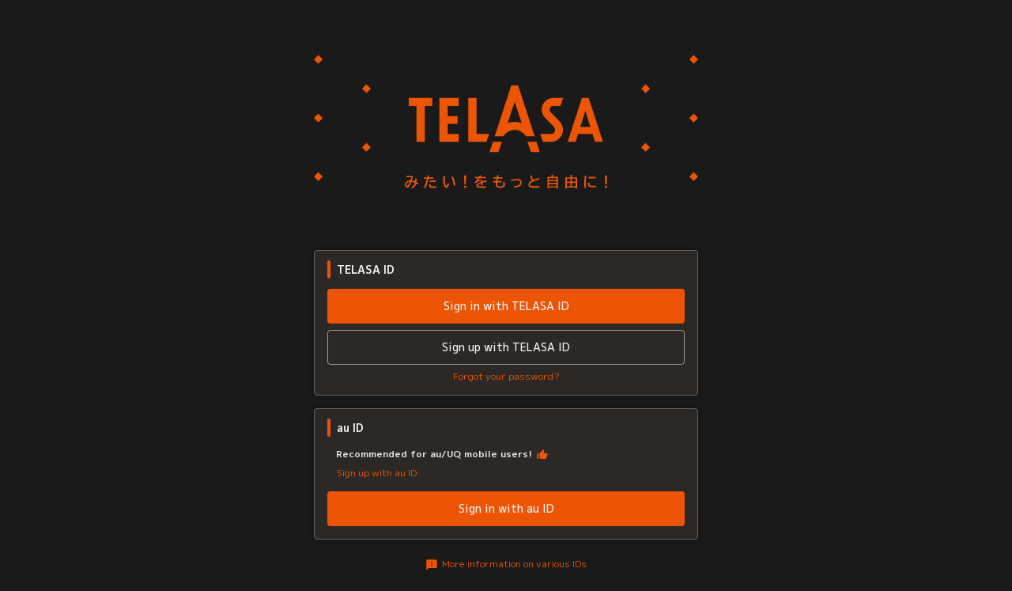

--- FILE ---
content_type: text/css
request_url: https://www.telasa.jp/_next/static/css/e1ee17da3fac57a9.css
body_size: 254765
content:
/*! normalize.css v8.0.1 | MIT License | github.com/necolas/normalize.css */html{line-height:1.15;-webkit-text-size-adjust:100%}body{margin:0}main{display:block}h1{font-size:2em;margin:.67em 0}hr{box-sizing:content-box;height:0;overflow:visible}pre{font-family:monospace,monospace;font-size:1em}a{background-color:transparent}abbr[title]{border-bottom:none;text-decoration:underline;-webkit-text-decoration:underline dotted;text-decoration:underline dotted}b,strong{font-weight:bolder}code,kbd,samp{font-family:monospace,monospace;font-size:1em}small{font-size:80%}sub,sup{font-size:75%;line-height:0;position:relative;vertical-align:baseline}sub{bottom:-.25em}sup{top:-.5em}img{border-style:none}button,input,optgroup,select,textarea{font-family:inherit;font-size:100%;line-height:1.15;margin:0}button,input{overflow:visible}button,select{text-transform:none}[type=button],[type=reset],[type=submit],button{-webkit-appearance:button}[type=button]::-moz-focus-inner,[type=reset]::-moz-focus-inner,[type=submit]::-moz-focus-inner,button::-moz-focus-inner{border-style:none;padding:0}[type=button]:-moz-focusring,[type=reset]:-moz-focusring,[type=submit]:-moz-focusring,button:-moz-focusring{outline:1px dotted ButtonText}fieldset{padding:.35em .75em .625em}legend{box-sizing:border-box;color:inherit;display:table;max-width:100%;padding:0;white-space:normal}progress{vertical-align:baseline}textarea{overflow:auto}[type=checkbox],[type=radio]{box-sizing:border-box;padding:0}[type=number]::-webkit-inner-spin-button,[type=number]::-webkit-outer-spin-button{height:auto}[type=search]{-webkit-appearance:textfield;outline-offset:-2px}[type=search]::-webkit-search-decoration{-webkit-appearance:none}::-webkit-file-upload-button{-webkit-appearance:button;font:inherit}details{display:block}summary{display:list-item}template{display:none}[hidden]{display:none}.lovo{position:relative;white-space:nowrap;margin:0;padding:0 4%;overflow:hidden}.lovo .slider-content{overflow:visible}.lovo .slide-item{display:inline-block}.lovo .items-6 .slide-item{width:16.66667%}.lovo .items-5 .slide-item{width:20%}.lovo .items-4 .slide-item{width:25%}.lovo .items-3 .slide-item{width:33.3333%}.lovo .items-2 .slide-item{width:50%}.lovo .slider-go{position:absolute;top:0;bottom:0;display:flex;align-items:center;width:4%;justify-content:center;text-align:center;color:#aaa;background-image:linear-gradient(90deg,hsla(0,0%,100%,0),#fff)}.lovo .slider-go:hover{background-image:linear-gradient(90deg,hsla(0,0%,100%,0),#fff)}.lovo .slider-go-mask{position:relative;width:3vw;height:3vw;margin:auto;border-radius:50%;background:#fff;opacity:.6;box-shadow:0 4px 6px 0 rgba(0,0,0,.3)}.lovo .slider-go-mask:hover{opacity:.9;box-shadow:0 7px 14px 0 rgba(0,0,0,.5)}.lovo .slider-go-icon{position:absolute;top:0;bottom:0;left:0;right:0;margin:auto;width:50%}.lovo .slider-goright{right:0}.lovo .slider-goleft{left:0}.lovo.animating{pointer-events:none}.lovo.animating,.lovo.animating .slider-content{transition:transform .5s cubic-bezier(.4,0,.2,1)}.rating{background-image:url(/static/images/rating-empty.svg);height:10px;width:50px}.rating .stars{background-image:url(/static/images/rating-full.svg);height:100%}.kks-slider{padding:0 4%;overflow-x:auto;overflow-y:hidden;-webkit-overflow-scrolling:touch}.kks-slider .kks-slider__mask{white-space:nowrap}.kks-slider .kks-slider__content:after{content:"";display:inline-block;width:4%}.kks-slider .kks-slider__item{display:inline-block;width:50%}.kks-slider .kks-slider__btn{display:none}@media(min-width:768px){.kks-slider .kks-slider__item{width:25%}}@media(min-width:1200px){.kks-slider .kks-slider__item{width:20%}}@media(min-width:1600px){.kks-slider .kks-slider__item{width:16.6666666667%}}.kks-slider-desktop{position:relative;overflow:hidden}.kks-slider-desktop--anim{transition:transform .75s}.kks-slider-desktop .kks-slider__content:after{display:none}.kks-slider-desktop .kks-slider__btn{display:flex;justify-content:center;align-items:center;position:absolute;top:0;width:4%;height:100%;outline:none;background:hsla(0,0%,8%,.5);transition:.15s;z-index:30;cursor:pointer}.kks-slider-desktop .kks-slider__btn .kks-slider__icon{background-size:100%;background-position:50%;background-repeat:no-repeat;height:50%;width:50%;transition:.15s}.kks-slider-desktop .kks-slider__btn:focus,.kks-slider-desktop .kks-slider__btn:hover{background:hsla(0,0%,8%,.7)}.kks-slider-desktop .kks-slider__btn:focus .kks-slider__icon,.kks-slider-desktop .kks-slider__btn:hover .kks-slider__icon{transform:scale3d(1.5,1.5,1.5)}.kks-slider-desktop .kks-slider__btn:active .kks-slider__icon{transform:none}.kks-slider-desktop .kks-slider__left-btn{left:0}.kks-slider-desktop .kks-slider__left-btn .kks-slider__left-icon{background-image:url("[data-uri]")}.kks-slider-desktop .kks-slider__right-btn{right:0}.kks-slider-desktop .kks-slider__right-btn .kks-slider__right-icon{background-image:url("[data-uri]")}.kks-banner{position:relative;width:100%;white-space:nowrap;overflow:hidden;-webkit-user-select:none;-moz-user-select:none;user-select:none}.kks-banner .slider-anim{transition:transform .35s ease-out}.kks-banner .icon-overlay{display:none}.kks-banner .banner-item{display:inline-block;width:100%}.kks-banner .indicator{position:absolute;left:50%;bottom:5%;margin-left:-20%;width:40%;text-align:center}.kks-banner .indicator span{display:inline-block;margin:0 5px;height:8px;width:8px;border-radius:4px;background-color:#fff;opacity:.5;outline:none;cursor:pointer}.kks-banner .indicator span.selected{width:20px;opacity:1}@media(min-width:768px){.kks-banner .slider-mask{padding:0 18%}.kks-banner .icon-overlay{position:absolute;top:0;bottom:0;display:flex;align-items:center;width:17%;z-index:30}.kks-banner .icon-overlay.left{left:0;justify-content:flex-start;background-image:linear-gradient(270deg,transparent,rgba(0,0,0,.5))}.kks-banner .icon-overlay.right{right:0;justify-content:flex-end;background-image:linear-gradient(90deg,transparent,rgba(0,0,0,.5))}.kks-banner .icon-overlay.left .icon{margin-left:20%;background:url("[data-uri]") no-repeat 50%}.kks-banner .icon-overlay.right .icon{margin-right:20%;background:url("[data-uri]") no-repeat 50%}.kks-banner .icon-overlay.left .icon,.kks-banner .icon-overlay.right .icon{width:50px;height:50px;border-radius:50%;background-color:#fff;outline:none;cursor:pointer}.kks-banner .icon-overlay.left .icon:focus,.kks-banner .icon-overlay.left .icon:hover{background-image:url("[data-uri]")}.kks-banner .icon-overlay.right .icon:focus,.kks-banner .icon-overlay.right .icon:hover{background-image:url("[data-uri]")}.kks-banner .banner-item{padding:0 4px;box-sizing:border-box}.kks-banner .indicator span:focus,.kks-banner .indicator span:hover{opacity:1}}@media(min-width:1600px){.kks-banner .icon-overlay.left .icon,.kks-banner .icon-overlay.right .icon{width:60px;height:60px}}.modal{position:fixed;top:0;bottom:0;left:0;right:0;z-index:1000;transition:opacity .3s;background-color:rgba(0,0,0,.7);visibility:hidden;opacity:0;padding:1rem;overflow-x:hidden;overflow-y:auto}.modal.modal--show,.modal.modal--shown{display:flex;justify-content:center;visibility:visible;opacity:1}.modal .modal__content{margin:auto 0;width:100%;max-width:700px}.kks-dropdown .text-truncate{display:block;width:100%;text-align:left;white-space:nowrap;overflow:hidden;text-overflow:ellipsis}.kks-dropdown .font{font-size:1rem;font-weight:400;line-height:1.25}.kks-dropdown .icon{margin-left:.5rem;background-size:100%;background-position:50%;background-repeat:no-repeat;width:.9rem;height:.9rem}.kks-dropdown .item-row{display:flex;justify-content:space-between;align-items:center}.kks-dropdown .kks-dropdown__btn{padding:1px 8px;width:100%;height:2rem;border:1px solid;border-radius:4px;background:#f1f1f1;outline:none}.kks-dropdown .kks-dropdown__btn .kks-dropdown__label--grey-off,.kks-dropdown .kks-dropdown__btn--disabled{opacity:.5}.kks-dropdown .kks-dropdown__btn .kks-dropdown__arrow-icon{background-image:url("[data-uri]")}.kks-dropdown .kks-dropdown__menu-overlay{position:fixed;top:0;right:0;bottom:0;left:0;display:flex;justify-content:center;align-items:center;outline:none;background:rgba(0,0,0,.5);animation:fade-in .15s linear;z-index:1000}.kks-dropdown .kks-dropdown__menu-overlay .kks-dropdown__menu{width:92%;border-radius:4px;background:#fff;overflow:hidden}.kks-dropdown .kks-dropdown__menu-overlay .kks-dropdown__menu-header{height:2.5rem;border-bottom:1px solid #e9ecef}.kks-dropdown .kks-dropdown__menu-overlay .kks-dropdown__menu-header .kks-dropdown__menu-title{margin-left:16px;font-size:1.25rem}.kks-dropdown .kks-dropdown__menu-overlay .kks-dropdown__menu-header .kks-dropdown__close-btn{display:flex;align-items:center;margin-left:auto;padding:0 16px;height:100%;outline:none}.kks-dropdown .kks-dropdown__menu-overlay .kks-dropdown__menu-header .kks-dropdown__close-icon{display:block;margin-left:0;background-image:url("[data-uri]")}.kks-dropdown .kks-dropdown__menu-overlay .kks-dropdown__menu-body{margin:0;padding:7px 0;max-height:70vh;list-style:none;overflow-y:auto}.kks-dropdown .kks-dropdown__menu-overlay .kks-dropdown__menu-body .kks-dropdown__menu-link{padding:10px 16px;-webkit-text-decoration:none;text-decoration:none;color:#000;outline:none}.kks-dropdown .kks-dropdown__menu-overlay .kks-dropdown__menu-body .kks-dropdown__check-icon{background-image:url("[data-uri]")}@media(min-width:768px){.kks-dropdown{display:inline-block}.kks-dropdown .kks-dropdown__btn,.kks-dropdown .kks-dropdown__menu{min-width:12rem}.kks-dropdown .kks-dropdown__btn{cursor:pointer}.kks-dropdown .kks-dropdown__btn:focus,.kks-dropdown .kks-dropdown__btn:hover:not(:disabled){background:#fff}.kks-dropdown .kks-dropdown__btn--disabled{cursor:auto}.kks-dropdown .kks-dropdown__menu-overlay{position:absolute;top:auto;right:auto;bottom:auto;left:auto;padding:6px 0;background:transparent;z-index:30}.kks-dropdown .kks-dropdown__menu-overlay .kks-dropdown__menu{width:100%;background:#eee}.kks-dropdown .kks-dropdown__menu-overlay .kks-dropdown__menu-header{display:none}.kks-dropdown .kks-dropdown__menu-overlay .kks-dropdown__menu-body{padding:5px 0;max-height:60vh}.kks-dropdown .kks-dropdown__menu-overlay .kks-dropdown__menu-body .kks-dropdown__menu-link{padding:5px 10px;cursor:pointer}.kks-dropdown .kks-dropdown__menu-overlay .kks-dropdown__menu-body .kks-dropdown__menu-link:focus,.kks-dropdown .kks-dropdown__menu-overlay .kks-dropdown__menu-body .kks-dropdown__menu-link:hover{background:#cacaca}}@keyframes fade-in{0%{opacity:0}to{opacity:1}}.kks-tabs .kks-tabs__list{display:flex;border-bottom:1px solid #ccc;overflow-x:scroll;-ms-overflow-style:none}.kks-tabs .kks-tabs__list::-webkit-scrollbar{display:none}.kks-tabs .kks-tabs-item{padding:12px;font-size:16px;font-weight:500;border-bottom:4px solid #fff;flex:0 0 auto}.kks-tabs .kks-tabs-item.is-active{color:#00a1b3;border-bottom-color:#00a1b3}.kks-pagination{display:inline-block}.kks-pagination .kks-pagination__content{display:flex;margin:0;padding-left:0;list-style:none}.kks-pagination .kks-pagination__num-item:not(.kks-pagination__num-item--current){display:none}.kks-pagination .kks-pagination__btn{display:block;margin:0 12px;padding:.64rem .8rem;border-radius:3px;font-size:1rem;line-height:1;-webkit-user-select:none;-moz-user-select:none;user-select:none}.kks-pagination .kks-pagination__num-btn{-webkit-text-decoration:none;text-decoration:none;color:#666}.kks-pagination .kks-pagination__num-btn:after{content:attr(data-total-pages)}.kks-pagination .kks-pagination__arrow-btn--prev{margin-left:0}.kks-pagination .kks-pagination__arrow-btn--next{margin-right:0}.kks-pagination .kks-pagination__arrow-btn--hidden{display:none}.kks-pagination .kks-pagination__arrow-btn .kks-pagination__icon{display:block;width:1rem;height:1rem;background-size:contain}.kks-pagination .kks-pagination__arrow-btn .kks-pagination__icon-prev{background-image:url("[data-uri]")}.kks-pagination .kks-pagination__arrow-btn .kks-pagination__icon-next{background-image:url("[data-uri]")}.kks-pagination .kks-pagination__dots{display:block;margin:0 12px;padding:.64rem 0;font-size:1rem;line-height:50%;color:#aaa;-webkit-user-select:none;-moz-user-select:none;user-select:none}@media(min-width:768px){.kks-pagination .kks-pagination__num-item:not(.kks-pagination__num-item--current){display:block}.kks-pagination .kks-pagination__btn,.kks-pagination .kks-pagination__dots{margin:0 6px}.kks-pagination .kks-pagination__num-btn:after{content:""}.kks-pagination .kks-pagination__num-btn:hover:not(.kks-pagination__num-btn--active){background:rgba(0,161,179,.1)}.kks-pagination .kks-pagination__num-btn--active{font-weight:500;color:#fff;background:#00a1b3}.kks-pagination .kks-pagination__arrow-btn--prev{margin-left:0}.kks-pagination .kks-pagination__arrow-btn--next{margin-right:0}.kks-pagination .kks-pagination__arrow-btn:hover{background:rgba(0,161,179,.1)}}.kks-toast__container{position:fixed;top:32px;left:50%;transform:translateX(-50%);z-index:1000}.kks-toast{border-radius:28px;background-color:rgba(0,0,0,.7);font-size:16px;color:#fff;margin-bottom:10px;opacity:0;cursor:default}.kks-toast--show{opacity:1}.kks-toast--hide{opacity:0}.kks-toast__content{padding:12px 24px}.kks-player-popup{position:relative;display:flex;justify-content:center;align-items:center}.kks-player-popup__content{position:absolute}.kks-player-popup--top.kks-player-popup__content{bottom:100%}.kks-player-popup--bottom.kks-player-popup__content{top:100%}.kks-player-popup__trigger{display:flex;justify-content:center;align-items:center;width:100%}.kks-player-popup--hide .kks-player-popup__content{opacity:0}.kks-player-menu{display:flex;-webkit-user-select:none;-moz-user-select:none;user-select:none}.kks-player-menu__content{transform:translateX(-50%);color:#fff}.kks-player-menu__title{padding:12px 24px;line-height:24px;height:24px;background-color:rgba(0,0,0,.8);border-radius:4px 4px 0 0}.kks-player-menu__list{padding:0;list-style-type:none;overflow:auto;border-radius:0 0 4px 4px;margin:0 0 36px;max-height:calc(100vh - 250px)}.kks-player-menu__item{box-sizing:border-box;width:100%;height:48px;padding:8px 48px 8px 24px;white-space:nowrap;cursor:pointer;display:inline-flex;align-items:center;background-color:rgba(0,0,0,.8)}.kks-player-menu__item:before{content:"";padding-right:8px;width:20px;height:20px;display:inline-block;background-repeat:no-repeat}.kks-player-menu__item--selected{color:#eb5505}.kks-player-menu__item--selected:before{background-image:url("data:image/svg+xml,%3Csvg xmlns='http://www.w3.org/2000/svg' width='20' height='20' viewBox='0 0 20 20'%3E%3Cpath fill='%23eb5505' fill-rule='nonzero' d='M2.902 9.261a1.087 1.087 0 0 0-1.576 0 1.183 1.183 0 0 0 0 1.632l5.571 5.769c.435.45 1.14.45 1.576 0l11.2-11.692a1.183 1.183 0 0 0 0-1.632 1.087 1.087 0 0 0-1.575 0L7.685 14.214 2.902 9.261z'/%3E%3C/svg%3E%0A")}.kks-player-menu__hint{font-size:10px;line-height:1.6;padding:0 8px 16px 20px;background-color:rgba(0,0,0,.8);background-image:url("[data-uri]");background-repeat:no-repeat;background-size:4px;background-position:12px 6px;color:#999}.kks-player-menu__item--selected--default{margin-left:8px;color:#999}.kks-player-focuslayout{position:absolute;top:0;bottom:auto;left:0;right:auto;width:100%;height:100%;display:flex;flex-direction:column;overflow:hidden}.kks-player-focuslayout__top{display:flex;background-image:linear-gradient(0deg,transparent,rgba(0,0,0,.8))}.kks-player-focuslayout__bottom{display:flex;background-image:linear-gradient(180deg,transparent,rgba(0,0,0,.6))}.kks-player-focuslayout__border{position:relative;opacity:0}.kks-player-focuslayout__content{position:relative;width:100%;height:100%;transition:.3s;flex-grow:1;flex-shrink:0}.kks-player-focuslayout--show,.kks-player-focuslayout--shown{background-color:rgba(0,0,0,.3)}.kks-player-focuslayout--show .kks-player-focuslayout__content,.kks-player-focuslayout--shown .kks-player-focuslayout__content{flex-shrink:100}.kks-player-focuslayout--show .kks-player-focuslayout__border,.kks-player-focuslayout--shown .kks-player-focuslayout__border{opacity:1;height:auto}.kks-player-focuslayout--show .kks-player-focuslayout__skip,.kks-player-focuslayout--shown .kks-player-focuslayout__skip{opacity:1}.kks-player-focuslayout--hidden .kks-player-focuslayout__content,.kks-player-focuslayout--hide .kks-player-focuslayout__content{flex-shrink:100}.kks-player-focuslayout--hidden .kks-player-focuslayout__border,.kks-player-focuslayout--hidden .kks-player-focuslayout__skip,.kks-player-focuslayout--hide .kks-player-focuslayout__border,.kks-player-focuslayout--hide .kks-player-focuslayout__skip{transition:.3s;opacity:0}.kks-player-focuslayout--hidden{cursor:none}.kks-player-topbar{padding:36px}.kks-player-topbar__content{display:flex;align-items:center}.kks-player-topbar__content>*{margin:0 18px}.kks-player-topbar__content>:first-child{margin-left:0}.kks-player-topbar__content>:last-child{margin-right:0}@media screen and (max-width:768px){.kks-player-topbar{padding:16px}}.kks-player-video-title{line-height:36px;font-size:24px;font-weight:500;color:#fff;margin:0;padding:0}.kks-player-video-title span{font-size:18px;display:block}.kks-player-ctrlbar{color:#fff;width:100%;display:flex;flex-direction:column;padding:36px;-webkit-user-select:none;-moz-user-select:none;user-select:none}.kks-player-ctrlbar__content{width:100%;height:100%}.kks-player-ctrlbar__seekbar{margin-bottom:18px;justify-content:space-between}.kks-player-ctrlbar__buttons,.kks-player-ctrlbar__seekbar{display:flex;align-items:center}.kks-player-ctrlbar__buttons>*{margin:0 18px}.kks-player-ctrlbar__buttons>:first-child{margin-left:0}.kks-player-ctrlbar__buttons>:last-child{margin-right:0}.kks-player-ctrlbar__space{display:block;flex-grow:1;flex-shrink:1}@media screen and (max-width:768px){.kks-player-ctrlbar{padding:16px}}.kks-player-layout-mobile .kks-player-ctrlbar__content{display:flex}.kks-player-layout-mobile .kks-player-ctrlbar__seekbar{width:100%;margin:6px 16px 0 auto}.kks-player-layout-mobile .kks-player-ctrlbar,.kks-player-layout-mobile .kks-player-topbar{padding:16px}.kks-player-layout-mobile .kks-player-focuslayout__top{display:block}.kks-player-layout-mobile .kks-player-focuslayout__top .kks-player-popup{position:fixed;height:calc(100% - 142px);width:100%}.kks-player-layout-mobile .kks-player-focuslayout__top .kks-player-ctrlbtn.kks-player-playpause-icon{width:58px;height:58px}.kks-player-layout-mobile .kks-player-focuslayout__top .kks-player-ctrlbtn.kks-player-playpause-icon:after{position:relative;width:42px;height:42px;top:8px;left:8px}.kks-player-layout-mobile .kks-player-focuslayout__top .kks-player-ctrlbtn.kks-player-forward-icon,.kks-player-layout-mobile .kks-player-focuslayout__top .kks-player-ctrlbtn.kks-player-nextvideo-icon,.kks-player-layout-mobile .kks-player-focuslayout__top .kks-player-ctrlbtn.kks-player-prevvideo-icon,.kks-player-layout-mobile .kks-player-focuslayout__top .kks-player-ctrlbtn.kks-player-rewind-icon{width:58px;height:58px}.kks-player-layout-mobile .kks-player-focuslayout__top .kks-player-ctrlbtn.kks-player-forward-icon:after,.kks-player-layout-mobile .kks-player-focuslayout__top .kks-player-ctrlbtn.kks-player-nextvideo-icon:after,.kks-player-layout-mobile .kks-player-focuslayout__top .kks-player-ctrlbtn.kks-player-prevvideo-icon:after,.kks-player-layout-mobile .kks-player-focuslayout__top .kks-player-ctrlbtn.kks-player-rewind-icon:after{position:relative;width:30px;height:30px;top:14px;left:14px}.kks-player-layout-mobile .kks-player-focuslayout__top .kks-player-ctrlbtn.kks-player-setting-icon{margin-right:0}.kks-player-layout-mobile .kks-player-video-title{height:36px;overflow:hidden;text-overflow:ellipsis;white-space:nowrap;width:calc(100vw - 100px)}.kks-player-layout-mobile:not(.kks-player-layout-mobile--hide-ctrl) .kks-player-popup{z-index:1}.kks-player-layout-mobile--hide-ctrl .kks-player-ctrlbar,.kks-player-layout-mobile--hide-ctrl .kks-player-ctrlbtn:not(.kks-player-back-button){opacity:0}@media screen and (max-width:768px){.kks-player-layout-mobile .kks-player-ctrlbar__seekbar{margin-top:0}}@media screen and (orientation:landscape){.kks-player-ctrlbar{padding:16px}}.kks-player-tooltip{display:flex;-webkit-user-select:none;-moz-user-select:none;user-select:none}.kks-player-tooltip__consumer{display:flex}.kks-player-tooltip__message{transform:translateX(-50%);padding:8px 12px;white-space:nowrap;background-color:rgba(0,0,0,.6);color:#fff;text-align:center;border-radius:4px}.kks-player-playpause-icon--pause:after{background-image:url("data:image/svg+xml,%3Csvg xmlns='http://www.w3.org/2000/svg' width='48' height='48' viewBox='0 0 48 48'%3E %3Cg fill='none' fill-rule='evenodd'%3E %3Cpath d='M0 0h48v48H0z' opacity='.5'/%3E %3Crect width='12' height='42' x='6' y='3' fill='%23FFF' rx='2'/%3E %3Crect width='12' height='42' x='30' y='3' fill='%23FFF' rx='2'/%3E %3C/g%3E %3C/svg%3E")}.kks-player-playpause-icon--play:after{background-image:url("data:image/svg+xml,%3Csvg xmlns='http://www.w3.org/2000/svg' width='48' height='48' viewBox='0 0 48 48'%3E %3Cg fill='none' fill-rule='evenodd'%3E %3Cpath d='M0 0h48v48H0z' opacity='.5'/%3E %3Cpath fill='%23FFF' d='M5 4v40l38-20z'/%3E %3C/g%3E %3C/svg%3E")}.kks-player-playpause-icon--replay:after{background-image:url("[data-uri]")}.kks-player-slider{padding:9px 12px}.kks-player-slider__container{height:6px}.kks-player-slider__dot{top:-9px;right:-12px;height:24px;width:24px}.kks-player-slider{margin:0;width:100%;cursor:pointer}.kks-player-slider__container{position:relative;width:100%;margin:0;padding:0}.kks-player-slider__background-bar{width:100%}.kks-player-slider__background-bar,.kks-player-slider__placeholder-bar{position:absolute;top:0;bottom:auto;left:0;right:auto;height:100%;background:hsla(0,0%,100%,.3)}.kks-player-slider__value-bar{position:absolute;top:0;bottom:auto;left:0;right:auto;height:100%;background:#fff}.kks-player-slider__dot{position:absolute;border-radius:50%;box-shadow:0 2px 2px 0 rgba(0,0,0,.5);background-color:#fff}.kks-player-slider--hide-dot .kks-player-slider__dot{opacity:0}.kks-player-slider--dragging .kks-player-slider__dot,.kks-player-slider--hide-dot:hover .kks-player-slider__dot{opacity:1}.kks-player-slider--read-only:hover .kks-player-slider__dot{opacity:0}.kks-player-volume{display:inline-flex;align-items:center}.kks-player-volume__button{margin-right:8px}.kks-player-volume__button--muted:after{background-image:url("data:image/svg+xml,%3Csvg xmlns='http://www.w3.org/2000/svg' width='36' height='36' viewBox='0 0 36 36'%3E %3Cg fill='none' fill-rule='evenodd'%3E %3Cpath d='M0 0h36v36H0z' opacity='.5'/%3E %3Cpath fill='%23FFF' d='M1 11.88h7.525L18 2.405v30.283l-9.475-9.475H1z'/%3E %3Cg fill-rule='nonzero'%3E %3Cpath d='M20 11h14v14H20z'/%3E %3Cpath fill='%23FFF' d='M31.94 10.94l2.12 2.12-12 12-2.12-2.12z'/%3E %3Cpath fill='%23FFF' d='M19.94 13.06l2.12-2.12 12 12-2.12 2.12z'/%3E %3C/g%3E %3C/g%3E %3C/svg%3E")}.kks-player-volume__button--medium:after{background-image:url("data:image/svg+xml,%3Csvg xmlns='http://www.w3.org/2000/svg' width='36' height='36' viewBox='0 0 36 36'%3E %3Cg fill='none' fill-rule='evenodd'%3E %3Cpath d='M0 0h36v36H0z' opacity='.5'/%3E %3Cpath fill='%23FFF' d='M26.523 17.547c0 1.662-.423 3.165-1.27 4.51a8.453 8.453 0 0 1-3.445 3.106V9.93c1.45.725 2.6 1.76 3.445 3.105.847 1.345 1.27 2.848 1.27 4.51zM1 11.88h7.525L18 2.405v30.283l-9.475-9.475H1z'/%3E %3C/g%3E %3C/svg%3E")}.kks-player-volume__button--high:after{background-image:url("data:image/svg+xml,%3Csvg xmlns='http://www.w3.org/2000/svg' width='36' height='36' viewBox='0 0 36 36'%3E %3Cg fill='none' fill-rule='evenodd'%3E %3Cpath d='M0 0h36v36H0z' opacity='.5'/%3E %3Cpath fill='%23FFF' d='M21.808 1a16.265 16.265 0 0 1 6.777 3.219 16.91 16.91 0 0 1 4.692 5.802A16.96 16.96 0 0 1 35 17.547c0 2.66-.574 5.168-1.723 7.525a16.91 16.91 0 0 1-4.692 5.803 16.265 16.265 0 0 1-6.777 3.218v-3.898a12.456 12.456 0 0 0 4.85-2.63 13.168 13.168 0 0 0 3.333-4.465 13.109 13.109 0 0 0 1.201-5.553c0-1.965-.4-3.816-1.201-5.554a13.168 13.168 0 0 0-3.332-4.465 12.456 12.456 0 0 0-4.851-2.63V1z'/%3E %3Cpath fill='%23FFF' d='M26.523 17.547c0 1.662-.423 3.165-1.27 4.51a8.453 8.453 0 0 1-3.445 3.106V9.93c1.45.725 2.6 1.76 3.445 3.105.847 1.345 1.27 2.848 1.27 4.51zM1 11.88h7.525L18 2.405v30.283l-9.475-9.475H1z'/%3E %3C/g%3E %3C/svg%3E")}.kks-player-volume .kks-player-slider{width:100px}.kks-player-volume--mobile .kks-player-slider{display:none}.kks-player-volume .kks-player-slider{padding:6px 8px}.kks-player-volume .kks-player-slider__container{height:4px}.kks-player-volume .kks-player-slider__dot{top:-6px;right:-8px;height:16px;width:16px}.kks-player-setting-icon:after{background-image:url("data:image/svg+xml,%3Csvg xmlns='http://www.w3.org/2000/svg' width='36' height='36' viewBox='0 0 36 36'%3E %3Cg fill='none' fill-rule='evenodd'%3E %3Cpath d='M0 0h36v36H0z' opacity='.8'/%3E %3Cpath fill='%23FFF' fill-rule='nonzero' d='M23.308 31.473l-.263 2.27A1.434 1.434 0 0 1 21.611 35h-7.222c-.734 0-1.351-.54-1.434-1.257l-.263-2.27a15.134 15.134 0 0 1-4.007-2.19l-2.054.877a1.457 1.457 0 0 1-1.826-.59l-3.611-6.14a1.4 1.4 0 0 1 .391-1.847l1.637-1.187a13.942 13.942 0 0 1 0-4.792l-1.637-1.187a1.4 1.4 0 0 1-.391-1.848l3.61-6.138a1.457 1.457 0 0 1 1.827-.59l2.054.876a15.134 15.134 0 0 1 4.007-2.19l.263-2.27c.083-.716.7-1.257 1.434-1.257h7.222c.734 0 1.351.54 1.434 1.257l.263 2.27a15.134 15.134 0 0 1 4.007 2.19l2.054-.877a1.457 1.457 0 0 1 1.826.59l3.611 6.14a1.4 1.4 0 0 1-.391 1.847l-1.637 1.187a13.943 13.943 0 0 1 0 4.792l1.637 1.187a1.4 1.4 0 0 1 .391 1.848l-3.61 6.138a1.457 1.457 0 0 1-1.827.59l-2.054-.876a15.134 15.134 0 0 1-4.007 2.19zM18 26a8 8 0 1 0 0-16 8 8 0 0 0 0 16z'/%3E %3C/g%3E %3C/svg%3E")}.kks-player-caption-icon:after{background-image:url("data:image/svg+xml,%3Csvg width='36' height='36' viewBox='4 5 36 36' fill='none' xmlns='http://www.w3.org/2000/svg'%3E%3Cpath d='M36.8 9.98H11.2c-1.76 0-3.184 1.44-3.184 3.2L8 41.98l6.4-6.4h22.4c1.76 0 3.2-1.44 3.2-3.2v-19.2c0-1.76-1.44-3.2-3.2-3.2zm0 22.4H13.072l-.944.944-.928.928V13.18h25.6v19.2zm-22.4-6.4h3.2v3.2h-3.2v-3.2zm0-4.8h3.2v3.2h-3.2v-3.2zm0-4.8h3.2v3.2h-3.2v-3.2zm6.4 9.6h8v3.2h-8v-3.2zm0-4.8h12.8v3.2H20.8v-3.2zm0-4.8h12.8v3.2H20.8v-3.2z' fill='%23fff' opacity='.8'/%3E%3C/svg%3E%0A")}.kks-player-fullscreen-icon--enter:after{background-image:url("data:image/svg+xml,%3Csvg xmlns='http://www.w3.org/2000/svg' width='36' height='36' viewBox='0 0 36 36'%3E %3Cg fill='none' fill-rule='evenodd'%3E %3Cpath d='M0 0h36v36H0z' opacity='.5'/%3E %3Cpath fill='%23FFF' d='M30 30v-9h4v13H21v-4h9zm4-24v9h-4V6h-9V2h13v4zM6 30h9v4H2V21h4v9zM6 2h9v4H6v9H2V2h4z'/%3E %3C/g%3E %3C/svg%3E")}.kks-player-fullscreen-icon--exit:after{background-image:url("data:image/svg+xml,%3Csvg xmlns='http://www.w3.org/2000/svg' width='36' height='36' viewBox='0 0 36 36'%3E %3Cg fill='none' fill-rule='evenodd'%3E %3Cpath d='M0 0h36v36H0z' opacity='.5'/%3E %3Cpath fill='%23FFF' d='M11 2h4v13h-4z'/%3E %3Cpath fill='%23FFF' d='M2 11h13v4H2zM11 34h4V21h-4z'/%3E %3Cpath fill='%23FFF' d='M2 25h13v-4H2zM34 11v4H21v-4z'/%3E %3Cpath fill='%23FFF' d='M25 2v13h-4V2zM34 25v-4H21v4z'/%3E %3Cpath fill='%23FFF' d='M25 34V21h-4v13z'/%3E %3C/g%3E %3C/svg%3E")}.kks-player-formatted-time{flex:1 0 auto;color:#fff;font-size:20px;white-space:nowrap;display:inline-flex;align-items:center}.kks-player-formatted-time__part:first-child{width:auto}.kks-player-formatted-time__part{width:26px;display:inline-block;text-align:center}@media screen and (max-width:768px){.kks-player-formatted-time{font-size:16px}}.kks-player-loading{position:absolute;top:0;bottom:auto;left:0;right:auto;width:100%;height:100%;display:flex;justify-content:center;align-items:center;pointer-events:none}.kks-player-loading__icon{animation:rotate-infinite 1.2s linear infinite;border:6px solid #f22e05;border-right-color:transparent;border-radius:50%;display:inline-block;height:80px;width:80px}@keyframes rotate-infinite{0%{transform:rotate(0deg)}to{transform:rotate(1turn)}}.kks-player-playpause-panel{position:absolute;top:0;bottom:auto;left:0;right:auto;width:100%;height:100%;background-size:140px 140px;background-position:50%;background-repeat:no-repeat}.kks-player-playpause-panel--pause{background-image:url("[data-uri]")}.kks-player-playpause-panel--pause,.kks-player-playpause-panel--play{animation-name:fadeout;animation-fill-mode:forwards;animation-delay:.3s;animation-duration:.3s}.kks-player-playpause-panel--play{background-image:url("[data-uri]")}.kks-player-mask{background-color:rgba(0,0,0,.6)}.kks-player-error,.kks-player-mask{position:absolute;top:0;bottom:auto;left:0;right:auto;width:100%;height:100%}.kks-player-error{display:flex;justify-content:center;align-items:center;flex-direction:column;color:#fff}.kks-player-error__icon{background-image:url("data:image/svg+xml,%3Csvg xmlns='http://www.w3.org/2000/svg' width='80' height='80' viewBox='0 0 80 80'%3E%3Cpath fill='%23FFF' fill-rule='nonzero' d='M79.409 70.044L44.514 4.661A5.023 5.023 0 0 0 40.083 2h-.005a5.024 5.024 0 0 0-4.431 2.656L.597 70.039A5.037 5.037 0 0 0 .711 75a5.042 5.042 0 0 0 4.315 2.444h69.94c1.771 0 3.406-.926 4.316-2.445a5.029 5.029 0 0 0 .126-4.954zm-39.331-2.66a5.031 5.031 0 0 1-5.03-5.03 5.031 5.031 0 0 1 5.03-5.03 5.035 5.035 0 0 1 5.03 5.03 5.031 5.031 0 0 1-5.03 5.03zm5.034-20.038a5.031 5.031 0 0 1-5.029 5.03 5.028 5.028 0 0 1-5.03-5.03V27.228a5.031 5.031 0 0 1 5.03-5.03 5.035 5.035 0 0 1 5.03 5.03v20.118z'/%3E%3C/svg%3E%0A");width:78px;height:78px;margin-bottom:8px;background-size:cover;background-position:50%}.kks-player-error__title{margin-bottom:8px;font-size:20px;font-weight:700}.kks-player-error__message,.kks-player-error__title{max-width:416px;text-align:center;-webkit-user-select:text;-moz-user-select:text;user-select:text}.kks-player-error__message{margin-bottom:16px;font-size:16px}@media screen and (max-width:768px){.kks-player-error__icon{width:60px;height:60px;margin-bottom:16px}}.kks-player-replay{position:absolute;top:0;bottom:auto;left:0;right:auto;width:100%;height:100%;display:flex;justify-content:center;align-items:center;flex-direction:column;color:#fff}.kks-player-replay__icon{background-image:url("data:image/svg+xml,%3Csvg xmlns='http://www.w3.org/2000/svg' width='80' height='80' viewBox='0 0 80 80'%3E%3Cg fill='none' fill-rule='evenodd'%3E%3Cpath fill-rule='nonzero' d='M0 0h80v80H0z'/%3E%3Cpath fill='%23FFF' d='M58.134 21.733l5.913-4.131A32.967 32.967 0 0 0 34.74 7.362h-.212l-1.131.214-.557.115-.804.213-.884.195-.424.124c-.407.115-.814.24-1.211.372h-.089a33.186 33.186 0 0 0-15.315 10.77c-.274.347-.54.701-.796 1.056l-.23.31c-.185.266-.37.532-.556.807l-.416.62-.327.532c-.194.31-.38.63-.565.949l-.124.23a33.358 33.358 0 0 0-3.809 21.16c0 .125 0 .24.053.364.053.328.115.647.177.975.062.328.097.488.15.727.053.24.097.4.141.594.089.364.177.727.274 1.082l.089.23c3.429 12.152 13.454 21.286 25.841 23.545.56.1 1.117.187 1.67.257h.124c.513.062 1.034.116 1.547.16h.08c16.816 1.216 31.841-10.483 34.838-27.127a2.959 2.959 0 0 1 1.887-2.36 2.945 2.945 0 0 1 2.969.535 2.966 2.966 0 0 1 .95 2.871 38.858 38.858 0 0 1-15.855 24.946c-.07.098-.141.098-.194.178A38.495 38.495 0 0 1 39.937 79a39.237 39.237 0 0 1-8.881-1.02l-.221-.053C12.302 73.477-.285 56.212 1.105 37.15v-.071c0-.567.106-1.135.168-1.702v-.284c.082-.656.182-1.312.3-1.968a36.63 36.63 0 0 1 .884-3.776c4.666-16.483 19.51-27.98 36.588-28.341a39.148 39.148 0 0 1 7.653.611 38.52 38.52 0 0 1 22.236 12.57l6.39-4.432c1.767-1.24 3.26-.478 3.305 1.694L79 29.614c0 2.172-1.564 3.297-3.58 2.5l-16.87-6.685c-1.998-.797-2.192-2.455-.416-3.696z'/%3E%3C/g%3E%3C/svg%3E%0A");width:78px;height:78px;margin-bottom:8px;background-size:cover;background-position:50%}.kks-player-rewind-icon:after{background-image:url("data:image/svg+xml,%3Csvg xmlns='http://www.w3.org/2000/svg' width='36' height='36' viewBox='0 0 36 36'%3E %3Cg fill='none' fill-rule='evenodd'%3E %3Cpath d='M0 0h36v36H0z' opacity='.5'/%3E %3Cpath fill='%23FFF' d='M18 4v4c6.351 0 11.5 5.149 11.5 11.5S24.351 31 18 31 6.5 25.851 6.5 19.5c0-.168.004-.334.01-.5H2.509c-.005.166-.008.333-.008.5C2.5 28.06 9.44 35 18 35c8.56 0 15.5-6.94 15.5-15.5C33.5 10.94 26.56 4 18 4z'/%3E %3Cpath fill='%23FFF' d='M18 0v12L9 6zM13.165 25v-7.97h-.041l-2.516 1.736v-1.86l2.55-1.77h2.051V25h-2.044zm8.114.219c-2.481 0-3.992-1.976-3.992-5.168 0-3.186 1.525-5.14 3.992-5.14 2.468 0 3.986 1.947 3.986 5.133 0 3.185-1.504 5.175-3.986 5.175zm0-1.655c1.176 0 1.887-1.264 1.887-3.513 0-2.229-.718-3.487-1.887-3.487-1.162 0-1.893 1.265-1.893 3.487 0 2.242.718 3.513 1.893 3.513z'/%3E %3C/g%3E %3C/svg%3E")}.kks-player-forward-icon:after{background-image:url("data:image/svg+xml,%3Csvg xmlns='http://www.w3.org/2000/svg' width='36' height='36' viewBox='0 0 36 36'%3E %3Cg fill='none' fill-rule='evenodd'%3E %3Cpath d='M0 0h36v36H0z' opacity='.5'/%3E %3Cpath fill='%23FFF' d='M18 4v4C11.649 8 6.5 13.149 6.5 19.5S11.649 31 18 31s11.5-5.149 11.5-11.5c0-.168-.004-.334-.01-.5h4.002c.005.166.008.333.008.5C33.5 28.06 26.56 35 18 35 9.44 35 2.5 28.06 2.5 19.5 2.5 10.94 9.44 4 18 4z'/%3E %3Cpath fill='%23FFF' d='M18 0v12l9-6zM13.165 25v-7.97h-.041l-2.516 1.736v-1.86l2.55-1.77h2.051V25h-2.044zm8.114.219c-2.481 0-3.992-1.976-3.992-5.168 0-3.186 1.525-5.14 3.992-5.14 2.468 0 3.986 1.947 3.986 5.133 0 3.185-1.504 5.175-3.986 5.175zm0-1.655c1.176 0 1.887-1.264 1.887-3.513 0-2.229-.718-3.487-1.887-3.487-1.162 0-1.893 1.265-1.893 3.487 0 2.242.718 3.513 1.893 3.513z'/%3E %3C/g%3E %3C/svg%3E")}.kks-player-seek-bar{display:flex;align-items:center;width:100%}.kks-player-seek-bar .kks-player-slider{margin:0 4px;flex:0 1 auto}.kks-player-seek-bar .kks-player-slider__value-bar{background:red}.kks-player{position:relative;width:100%;height:100%;-webkit-user-select:none;-moz-user-select:none;user-select:none;font-family:Hiragino Kaku Gothic Pro}.kks-player__bitmovin{position:absolute;top:0;bottom:auto;left:0;right:auto;width:100%;height:100%}.kks-player-prevvideo-icon:after{background-image:url("data:image/svg+xml,%3Csvg xmlns='http://www.w3.org/2000/svg' width='36' height='36' viewBox='0 0 36 36'%3E %3Cg fill='none' fill-rule='evenodd'%3E %3Cpath d='M36 36H0V0h36z' opacity='.5'/%3E %3Cpath fill='%23FFF' d='M32 32V4L11 18zM11 32V4H4v28z'/%3E %3C/g%3E %3C/svg%3E")}.kks-player-nextvideo-icon:after{background-image:url("data:image/svg+xml,%3Csvg xmlns='http://www.w3.org/2000/svg' width='36' height='36' viewBox='0 0 36 36'%3E %3Cg fill='none' fill-rule='evenodd'%3E %3Cpath d='M36 36H0V0h36z' opacity='.5'/%3E %3Cpath fill='%23FFF' d='M4 32V4l21 14zM25 32V4h7v28z'/%3E %3C/g%3E %3C/svg%3E")}.kks-player-ctrlbtn{border:none;outline:none;cursor:pointer;padding:0;flex-shrink:0;width:36px;height:36px;background-color:transparent;display:inline-flex}.kks-player-ctrlbtn:hover:after{opacity:1}.kks-player-ctrlbtn:after{content:"";display:block;width:36px;height:36px;background-size:cover;opacity:.8}.kks-player-ctrlbtn:focus{background-color:transparent}.kks-player__button{width:200px;height:40px;border-radius:4px;background:transparent;border:1px solid;color:#fff;font-size:16px;opacity:.8;cursor:pointer;outline:none}.kks-player__button:hover{opacity:1}.kks-player__button:focus{background:transparent}.kks-player__button:active{background:transparent;opacity:.9}.kks-player__button--link{font-size:14px;border:none;width:auto;height:auto;margin-top:8px}@media screen and (max-width:768px){.kks-player-ctrlbtn{width:24px;height:24px}.kks-player-ctrlbtn:after{width:24px;height:24px}}@media screen and (max-device-width:1024px)and (orientation:landscape){.kks-player-ctrlbtn{width:24px;height:24px}.kks-player-ctrlbtn:after{width:24px;height:24px}}.kks-player-service{position:relative;width:100%;height:100%;-webkit-user-select:none;-moz-user-select:none;user-select:none;font-family:Hiragino Kaku Gothic Pro}.kks-player-service>.kks-player{position:absolute;top:0;bottom:auto;left:0;right:auto;width:100%;height:100%}.kks-player-service>.kks-player-mask{background:#000}.kks-player-transparent-mask{background:transparent}.kks-player-speed-button{outline:none;color:#fff;background-color:hsla(0,0%,100%,.3);border:0;min-width:87px;height:30px;border-radius:18px;padding:0 16px;font-size:20px;cursor:pointer;margin-left:36px}.kks-player-speed-button:hover{background-color:#fff;color:#000}@media screen and (max-width:768px){.kks-player-speed-button{padding:0 6px;min-width:45px;height:20px;font-size:12px;margin-left:16px}}.kks-player-back-button:after{background-image:url("data:image/svg+xml,%3Csvg xmlns='http://www.w3.org/2000/svg' width='36' height='36' viewBox='0 0 36 36'%3E%3Cg fill='none' fill-rule='evenodd'%3E%3Cpath d='M0 0h36v36H0z' opacity='.5'/%3E%3Cpath stroke='%23FFF' stroke-width='4' d='M20 2L4 18l16 16M5 18h30.007'/%3E%3C/g%3E%3C/svg%3E%0A")}.buttonCommon{width:100%;min-width:150px;height:40px;padding:8px 16px;border-radius:5px;font-size:16px;box-sizing:border-box;font-weight:500}.buttonCommon,.thumbnailContainer{display:flex;justify-content:center;align-items:center;cursor:pointer}.thumbnailContainer{background:#333;border-top-left-radius:5px;border-top-right-radius:5px;margin-bottom:-5px}.thumbnail{max-width:192px;margin:6px;border-radius:5px;background:#000}.buttonsContainer{display:flex;align-items:flex-end;gap:0 20px;position:absolute;bottom:120px;right:0;padding-right:16px;z-index:999}.skipButton{color:#fff;background:#333}.continueButton{color:#000;background:#ccc}.countdown,.countdown svg{position:absolute;height:40px;width:40px}.countdown svg{top:0;right:0;transform:rotateY(0deg) rotate(-90deg)}.countdown svg circle{stroke-dasharray:113px;stroke-dashoffset:0px;stroke-width:3px;stroke:#eee;fill:none;opacity:.7}.player{width:35px;padding-top:3px}@keyframes endCountdown{0%{stroke-dashoffset:113px}to{stroke-dashoffset:0px}}@keyframes slideRight{0%{transform:translate(-100%)}to{transform:translate(0)}}.progressBar{position:absolute;bottom:0;height:4px;width:150px;background-color:#ccc;overflow:hidden;border-bottom-left-radius:5px;border-bottom-right-radius:5px}.progressBar:after{content:" ";display:block;width:100%;height:100%;background-color:#eb5505;animation:slideRight 5s linear}.playerIcon{background-image:url("[data-uri]");height:40px}.noImage,.playerIcon{background-repeat:no-repeat;background-position:50%}.noImage{background-image:url("[data-uri]");background-size:cover;width:192px;height:107px;margin:6px;border-radius:5px}@media screen and (max-width:768px){.buttonsContainer{bottom:60px}.buttonCommon{min-width:115px;font-size:14px;padding:0 8px;height:32px}.progressBar{width:115px}.thumbnail{max-width:128px;margin:4px}.noImage{width:128px;height:72px;margin:4px}}@media screen and (max-device-width:1024px)and (orientation:landscape){.buttonsContainer{bottom:55px}}.kks-player-autoplay{position:absolute;top:0;bottom:auto;left:0;right:auto;width:100%;height:100%;display:flex;justify-content:center;align-items:center;flex-direction:column;color:#fff}.kks-player-autoplay__icon{cursor:pointer;position:relative;height:80px;width:80px;text-align:center;margin:0 0 8px}.kks-player-autoplay__countdown{position:absolute;top:0;right:0;width:80px;height:80px}.kks-player-autoplay__countdown__triangle{fill:#fff}.kks-player-autoplay__countdown__circle{stroke-dasharray:226px;stroke-dashoffset:0px;stroke-linecap:round;stroke-width:6px;stroke:#979797;fill:none}.kks-player-autoplay__countdown__progress{stroke-dasharray:226px;stroke-dashoffset:0px;stroke-linecap:round;stroke-width:6px;stroke:#fff;fill:none}.kks-player-autoplay__title{margin-bottom:16px;-webkit-user-select:text;-moz-user-select:text;user-select:text;font-size:24px}@keyframes countdown{0%{stroke-dashoffset:226px}to{stroke-dashoffset:0}}.kks-player-cast-mask{position:absolute;top:0;bottom:auto;left:0;right:auto;width:100%;height:100%;display:flex;justify-content:center;align-items:center;flex-direction:column;color:#fff;background:#000}.kks-player-cast-mask__icon{filter:invert(100%);background-image:url("data:image/svg+xml,%3C%3Fxml version='1.0' encoding='UTF-8' standalone='no'%3F%3E%3Csvg width='36px' height='36px' viewBox='0 0 24 24' version='1.1' xmlns='http://www.w3.org/2000/svg' xmlns:xlink='http://www.w3.org/1999/xlink' xmlns:sketch='http://www.bohemiancoding.com/sketch/ns'%3E%3C!-- Generator: Sketch 3.2.2 (9983) - http://www.bohemiancoding.com/sketch --%3E%3Ctitle%3Eic_cast_connected_black_24dp%3C/title%3E%3Cdesc%3ECreated with Sketch.%3C/desc%3E%3Cdefs%3E%3C/defs%3E%3Cg id='Page-1' stroke='none' stroke-width='1' fill='none' fill-rule='evenodd' sketch:type='MSPage'%3E%3Cg id='ic_cast_connected_black_24dp' sketch:type='MSArtboardGroup'%3E%3Cg id='ic_remove_circle_white_24dp' sketch:type='MSLayerGroup'%3E%3Cpath d='M1,18 L1,21 L4,21 C4,19.34 2.66,18 1,18 L1,18 Z M1,14 L1,16 C3.76,16 6,18.24 6,21 L8,21 C8,17.13 4.87,14 1,14 L1,14 Z M19,7 L5,7 L5,8.63 C8.96,9.91 12.09,13.04 13.37,17 L19,17 L19,7 L19,7 Z M1,10 L1,12 C5.97,12 10,16.03 10,21 L12,21 C12,14.92 7.07,10 1,10 L1,10 Z M21,3 L3,3 C1.9,3 1,3.9 1,5 L1,8 L3,8 L3,5 L21,5 L21,19 L14,19 L14,21 L21,21 C22.1,21 23,20.1 23,19 L23,5 C23,3.9 22.1,3 21,3 L21,3 Z' id='cast-on' fill='%23000000' sketch:type='MSShapeGroup'%3E%3C/path%3E%3Crect id='bounds' sketch:type='MSShapeGroup' x='0' y='0' width='24' height='24'%3E%3C/rect%3E%3C/g%3E%3C/g%3E%3Cg id='assets' sketch:type='MSLayerGroup' transform='translate(-336.000000, -106.000000)'%3E%3Cg id='64px' transform='translate(0.000000, 114.000000)'%3E%3C/g%3E%3C/g%3E%3C/g%3E%3C/svg%3E");width:78px;height:78px;margin-bottom:8px;background-size:cover;background-position:50%}.kks-player-cast-mask__message{max-width:416px;text-align:center;margin-bottom:16px;font-size:16px;-webkit-user-select:text;-moz-user-select:text;user-select:text}.kks-player-cast-mask .kks-player-back-button{position:absolute;top:0;left:0;margin:36px}.kks-player-ctrlbar .kks-player-ctrlbtn.kks-player-castbtn.kks-player-ctrlbtn:after{filter:invert(100%)}.kks-player-ctrlbtn.kks-player-castbtn--no_devices_available{display:none}.kks-player-ctrlbtn.kks-player-castbtn--not_connected:after{background-image:url("[data-uri]")}.kks-player-ctrlbtn.kks-player-castbtn--connecting:after{animation-name:connectingToCast;animation-duration:3s;animation-iteration-count:infinite}@keyframes connectingToCast{0%{background-image:url("[data-uri]")}33%{background-image:url("[data-uri]")}66%{background-image:url("[data-uri]")}to{background-image:url("[data-uri]")}}.kks-player-ctrlbtn.kks-player-castbtn--connected:after{background-image:url("[data-uri]")}.kks-player-linear-end{position:absolute;top:0;bottom:auto;left:0;right:auto;width:100%;height:100%;display:flex;justify-content:center;align-items:center;flex-direction:column;color:#fff}.kks-player-linear-end__title{margin-bottom:8px;font-size:20px;font-weight:700}.kks-player-linear-end__message,.kks-player-linear-end__title{max-width:416px;text-align:center;-webkit-user-select:text;-moz-user-select:text;user-select:text}.kks-player-linear-end__message{margin-bottom:16px;font-size:16px}@media screen and (max-width:768px){.kks-player-linear-end__icon{width:60px;height:60px;margin-bottom:16px}}.kks-player-live-end{position:absolute;top:0;bottom:auto;left:0;right:auto;width:100%;height:100%;display:flex;justify-content:center;align-items:center;flex-direction:column;color:#fff}.kks-player-live-end__message{max-width:416px;text-align:center;margin-bottom:16px;font-size:16px;-webkit-user-select:text;-moz-user-select:text;user-select:text;white-space:pre}@media screen and (max-width:768px){.kks-player-live-end__icon{width:60px;height:60px;margin-bottom:16px}}.kks-player-minictrl{display:none;background:rgba(51,51,51,.8);position:fixed;z-index:9999;width:100%;bottom:0}.kks-player-minictrl--show{display:flex}.kks-player-minictrl .kks-player-ctrlbar{padding:0 18px 6px}.kks-player-minictrl .kks-player-ctrlbar__buttons>*{margin:0 9px}.kks-player-minictrl .kks-player-ctrlbar__space{text-align:center}.kks-player-minictrl .kks-player-ctrlbar__seekbar{margin-bottom:6px}.kks-player-minictrl__cast-name{color:#fff;height:72px;line-height:72px;font-size:18px;width:100%;text-align:center}.kks-player-cast-media-wrap{display:flex}.kks-player-cancel-button:after{background-image:url("data:image/svg+xml,%3Csvg xmlns='http://www.w3.org/2000/svg' width='36' height='36'%3E%3Cg fill='none' fill-rule='evenodd'%3E%3Cpath d='M0 0h36v36H0z' opacity='.5'/%3E%3Cpath d='M31.533 4.903L4.467 30.645m27.066.452L4.933 4.903' fill-rule='nonzero' stroke='%23FFF' stroke-width='4'/%3E%3C/g%3E%3C/svg%3E")}.kks-player-fullscreen-menu__item{padding:0 24px}.kks-player-fullscreen-menu__item--selected:before{right:16px}.kks-player-fullscreen-menu__hint{padding:8px 16px 16px}.kks-player-fullscreen-menu__layer{position:fixed;height:100%;width:100%;margin:0;top:0;left:0;background-color:rgba(0,0,0,.5);z-index:5}.kks-player-fullscreen-menu{position:fixed;width:290px;margin:0;top:20%;left:calc(50% - 145px);z-index:10;background-color:#333;color:#fff;border-radius:4px}.kks-player-fullscreen-menu__title{height:52px;line-height:52px;padding:0 24px;display:flex;align-items:center;justify-content:space-between;flex-direction:row-reverse}.kks-player-fullscreen-menu__title .kks-player-ctrlbtn.kks-player-cancel-button{justify-content:end}.kks-player-fullscreen-menu__title .kks-player-ctrlbtn.kks-player-cancel-button:after{position:relative;width:16px;height:16px;top:3px}.kks-player-fullscreen-menu__list{overflow:auto;max-height:50vh;padding-bottom:12px}.kks-player-fullscreen-menu__item{height:52px;line-height:52px;padding:0 54px;position:relative}.kks-player-fullscreen-menu__item--selected{color:#eb5505}.kks-player-fullscreen-menu__item--selected:before{content:"";position:absolute;top:16px;left:24px;width:20px;height:20px;background-image:url("data:image/svg+xml,%3Csvg xmlns='http://www.w3.org/2000/svg' width='20' height='20' viewBox='0 0 20 20'%3E%3Cpath fill='%23eb5505' fill-rule='nonzero' d='M2.902 9.261a1.087 1.087 0 0 0-1.576 0 1.183 1.183 0 0 0 0 1.632l5.571 5.769c.435.45 1.14.45 1.576 0l11.2-11.692a1.183 1.183 0 0 0 0-1.632 1.087 1.087 0 0 0-1.575 0L7.685 14.214 2.902 9.261z'/%3E%3C/svg%3E%0A")}.kks-player-fullscreen-menu__hint{font-size:10px;line-height:1.6;padding:4px 16px 4px 22px;background-image:url("[data-uri]");background-repeat:no-repeat;background-size:4px;background-position:14px 10px;color:#999}.kks-player-fullscreen-menu__item--selected--default{margin-left:8px;color:#999}.kks-player-fullscreen-menu__item--disabled{color:#666}@keyframes fadeout{0%{background-size:140px 140px;opacity:1}to{background-size:160px 160px;opacity:0}}.kks-player-mobileplay-panel{position:absolute;top:0;bottom:auto;left:0;right:auto;width:100%;height:100%;background-size:140px 140px;background-position:50%;background-repeat:no-repeat}.kks-player-mobileplay-panel--play{animation-fill-mode:forwards;animation-delay:.3s;animation-duration:.3s;background-image:url("[data-uri]")}@media screen and (max-width:768px){.kks-player-mobileplay-panel{background-size:80px 80px}}:root{--color-primary-100:#ffe9dd;--color-primary-200:#f7bb9b;--color-primary-300:#f39969;--color-primary-400:#ef7737;--color-primary-500:#eb5505;--color-primary-600:#bc4404;--color-primary-700:#8d3303;--color-primary-800:#5e2202;--color-primary-900:#2f1101;--color-primary-main:var(--color-primary-500,#eb5505);--color-gray-50:#f2f2f2;--color-gray-100:#e6e6e6;--color-gray-200:#ccc;--color-gray-300:#b3b3b3;--color-gray-400:#999;--color-gray-500:grey;--color-gray-600:#666;--color-gray-700:#4d4d4d;--color-gray-750:#404040;--color-gray-800:#333;--color-gray-850:#262626;--color-gray-900:#1a1a1a;--color-white:#fff;--color-white-opacity-4-percent:hsla(0,0%,100%,.04);--color-white-opacity-8-percent:hsla(0,0%,100%,.08);--color-white-opacity-12-percent:hsla(0,0%,100%,.12);--color-white-opacity-16-percent:hsla(0,0%,100%,.16);--color-white-opacity-20-percent:hsla(0,0%,100%,.2);--color-white-opacity-30-percent:hsla(0,0%,100%,.3);--color-white-opacity-40-percent:hsla(0,0%,100%,.4);--color-white-opacity-50-percent:hsla(0,0%,100%,.5);--color-white-opacity-60-percent:hsla(0,0%,100%,.6);--color-white-opacity-70-percent:hsla(0,0%,100%,.7);--color-white-opacity-80-percent:hsla(0,0%,100%,.8);--color-white-opacity-90-percent:hsla(0,0%,100%,.9);--color-white-opacity-100-percent:#fff;--color-green-50:#e8f5e9;--color-green-100:#c8e6c9;--color-green-200:#a5d6a7;--color-green-300:#81c784;--color-green-400:#66bb6a;--color-green-500:#4caf50;--color-green-600:#43a047;--color-green-700:#388e3c;--color-green-800:#2e7d32;--color-green-900:#1b5e20;--color-red-50:#feebee;--color-red-100:#fecdd2;--color-red-200:#ef9a9a;--color-red-300:#e57373;--color-red-400:#ef5350;--color-red-500:#f44336;--color-red-600:#e53935;--color-red-700:#d32f2f;--color-red-800:#c62828;--color-red-900:#b71c1c;--color-red-live:#eb2805;--color-black:#000;--color-black-opacity-4-percent:rgba(0,0,0,.04);--color-black-opacity-8-percent:rgba(0,0,0,.08);--color-black-opacity-12-percent:rgba(0,0,0,.12);--color-black-opacity-16-percent:rgba(0,0,0,.16);--color-black-opacity-20-percent:rgba(0,0,0,.2);--color-black-opacity-30-percent:rgba(0,0,0,.3);--color-black-opacity-40-percent:rgba(0,0,0,.4);--color-black-opacity-50-percent:rgba(0,0,0,.5);--color-black-opacity-60-percent:rgba(0,0,0,.6);--color-black-opacity-70-percent:rgba(0,0,0,.7);--color-black-opacity-80-percent:rgba(0,0,0,.8);--color-black-opacity-90-percent:rgba(0,0,0,.9);--color-black-opacity-100-percent:#000;--color-orange-gray-1:#3a3735;--color-orange-gray-2:#2b2826;--color-orange-gray-3:#28201a;--color-telasa-faded-theme-color:#f2884f;--color-super-light-grey:#f5f5f5;--color-very-light-pink:#f0f0f0;--color-artist-item-bg:#baa784;--color-detail-content:#545b5c;--color-rating:#eb5405;--color-tag:#6f8285;--color-tag-date-txt:#eb5506;--color-tag-date-bg:#fbddcd;--color-red:#ff3b30;--color-dark-mode-background:var(--color-gray-900,#1a1a1a);--text-h1:24px;--text-h2:20px;--text-h3:16px;--text-plain:14px;--text-small:12px;--text-extra-small:10px;--margin-page-m:5%;--margin-page-s:5%}body{width:auto;margin:0 auto;font-family:M PLUS\ 1p,Roboto,sans-serif;font-size:var(--text-plain);line-height:1.2;background-color:var(--color-dark-mode-background)}img{vertical-align:middle}ul{padding:0;margin:0;list-style-type:none}a,a:active,a:hover,a:visited{-webkit-text-decoration:none;text-decoration:none}a,a:visited{color:var(--color-gray-100)}a:active,a:hover{color:var(--color-primary-main)}.main-container{box-sizing:border-box;min-height:calc(100vh - 263px);padding-top:98px;background-color:var(--color-dark-mode-background)}.main-container.has-iforce{padding-top:134px}.main-container.has-ponta{padding-top:130px}.main-container.has-iforce.has-ponta{padding-top:182px}@keyframes loading{0%{transform:rotate(0deg)}to{transform:rotate(1turn)}}.loading{width:20px;height:20px;margin:0 auto;border:6px solid var(--color-primary-main);border-right:6px solid transparent;border-radius:50%;animation:loading 1s linear infinite}.page-loading{padding:200px 0}.hide{display:none}.row{margin:3vh 0}.divider{margin:3% 8%;border-top:1px solid var(--color-gray-200)}h1{margin:0;font-size:var(--text-h2);font-weight:700}a.btn{display:inline-block;padding:15px 20px;color:var(--color-white);background-color:var(--color-primary-main);border-radius:4px}a.btn:hover{color:var(--color-white);background-color:var(--color-telasa-faded-theme-color)}button{outline:none}.btn-with-icon{padding-left:50px}.btn-default{min-width:150px}.panel{background-color:var(--color-white);border:1px solid var(--color-gray-200);border-radius:4px;box-shadow:0 4px 6px 0 rgba(0,0,0,.06)}.grid-title{padding:12px 5%;margin-bottom:16px;font-size:var(--text-h2);font-weight:700;color:var(--color-gray-50);word-wrap:break-word;background-color:var(--color-orange-gray-1)}.grid-content{margin-right:5%;margin-left:5%}.kks-player-cast-media-wrap{width:100%}.kks-tabs .kks-tabs-item.is-active{color:var(--color-gray-100);border-bottom-color:var(--color-primary-main)}.kks-tabs .kks-tabs__list{border-bottom:1px solid var(--color-white-opacity-50-percent)}.kks-tabs h2{padding:0;margin:0;font-size:16px;font-weight:500}.kks-tabs .kks-tabs-item{color:var(--color-gray-400);border-bottom-color:transparent}.kks-tabs .kks-tabs-item:hover{color:var(--color-gray-100)}.helperTextGroup .successReg{color:var(--color-green-400)}.helperTextGroup .MuiFormHelperText-root{margin-top:0;line-height:1.3}.radio-group{margin-bottom:1rem}.radio-group .radio-input{visibility:hidden}.radio-group .radio-label{position:relative;font-size:var(--text-plain);font-weight:500;cursor:pointer}.radio-group .radio-label .radio-button{width:12px;height:12px;margin-right:10px;border:1px solid var(--color-gray-600);border-radius:50%}.radio-group .radio-label .radio-button:after{position:absolute;top:50%;left:50%;display:block;width:10px;height:10px;content:"";background-color:var(--color-primary-main);border-radius:50%;opacity:0;transform:translate(-50%,-50%);transition:opacity .2s}.radio-group .radio-input:checked~.radio-label .radio-button:after{opacity:1}@media screen and (min-width:768px){.main-container,.main-container.has-ponta{padding-top:98px}.main-container.has-iforce,.main-container.has-iforce.has-ponta{padding-top:132px}.grid-title{padding:18px;margin-right:5%;margin-left:5%;font-size:var(--text-h1)}}@media screen and (min-width:1200px){h1{font-size:var(--text-h1)}}input,select,textarea{font-size:var(--text-plain)}@keyframes spin{0%{transform:rotate(0deg)}to{transform:rotate(1turn)}}#header .bd,#topbar,.artist-carousel .carousel-header,.error,.error-content,.error.error-page,.promotion-banner,.promotion-carousel .carousel-header,.specialitem-carousel .carousel-header,.vdcarousel .carousel-header{display:block;margin-right:var(--margin-page-s);margin-left:var(--margin-page-s)}.artist-carousel .carousel-skeletons,.artist-carousel .kks-slider,.footer,.promotion-carousel .carousel-skeletons,.promotion-carousel .kks-slider,.scontent__info .content__main,.specialitem-carousel .carousel-skeletons,.specialitem-carousel .kks-slider,.vdcarousel .carousel-skeletons,.vdcarousel .kks-slider,.vdcontent__info .content__main,.vdpickup-items,.vdrelated-items{padding-right:var(--margin-page-s);padding-left:var(--margin-page-s)}.artist-carousel .kks-slider-desktop .kks-slider__btn .kks-slider__right-icon,.banner .kk-banner .arrow.right .icon,.promotion-carousel .kks-slider-desktop .kks-slider__btn .kks-slider__right-icon,.specialitem-carousel .kks-slider-desktop .kks-slider__btn .kks-slider__right-icon,.vdcarousel .kks-slider-desktop .kks-slider__btn .kks-slider__right-icon{background-image:url(/images/right-arrow.svg)}.artist-carousel .kks-slider-desktop .kks-slider__btn .kks-slider__right-icon:hover,.banner .kk-banner .arrow.right .icon:hover,.promotion-carousel .kks-slider-desktop .kks-slider__btn .kks-slider__right-icon:hover,.specialitem-carousel .kks-slider-desktop .kks-slider__btn .kks-slider__right-icon:hover,.vdcarousel .kks-slider-desktop .kks-slider__btn .kks-slider__right-icon:hover{background-image:url(/images/right-arrow-hover.svg)}.artist-carousel .kks-slider-desktop .kks-slider__btn .kks-slider__left-icon,.banner .kk-banner .arrow.left .icon,.promotion-carousel .kks-slider-desktop .kks-slider__btn .kks-slider__left-icon,.specialitem-carousel .kks-slider-desktop .kks-slider__btn .kks-slider__left-icon,.vdcarousel .kks-slider-desktop .kks-slider__btn .kks-slider__left-icon{background-image:url(/images/left-arrow.svg)}.artist-carousel .kks-slider-desktop .kks-slider__btn .kks-slider__left-icon:hover,.banner .kk-banner .arrow.left .icon:hover,.promotion-carousel .kks-slider-desktop .kks-slider__btn .kks-slider__left-icon:hover,.specialitem-carousel .kks-slider-desktop .kks-slider__btn .kks-slider__left-icon:hover,.vdcarousel .kks-slider-desktop .kks-slider__btn .kks-slider__left-icon:hover{background-image:url(/images/left-arrow-hover.svg)}.artist-carousel .kks-slider-desktop .kks-slider__btn .kks-slider__icon,.banner .kk-banner .arrow .icon,.promotion-carousel .kks-slider-desktop .kks-slider__btn .kks-slider__icon,.specialitem-carousel .kks-slider-desktop .kks-slider__btn .kks-slider__icon,.vdcarousel .kks-slider-desktop .kks-slider__btn .kks-slider__icon{flex:0 0 7vw;width:7vw;height:7vw;margin:0;background-color:var(--color-white);background-repeat:no-repeat;background-position:50%;background-size:5vw;border:1px solid var(--color-gray-200);border-radius:50%}.artist-card,.banner .banner-item .item-wrap,.promotion-card,.specialitem-card,.vdcard{box-sizing:border-box;padding:0 1%}.search-bar input:-moz-placeholder{overflow:hidden;text-overflow:ellipsis;white-space:nowrap}.artist-card .artist-name,.artist-carousel .title,.popup__header-title,.promotion-card__collection_text,.promotion-card__collection_text_container,.promotion-card__name,.promotion-card__ranking_text,.promotion-card__ranking_text_container,.promotion-carousel .title,.search-bar .search-suggestions .search-item,.search-bar .search-suggestions .search-item-link,.search-bar input:placeholder-shown,.specialitem-card__collection_text,.specialitem-card__collection_text_container,.specialitem-card__name,.specialitem-card__ranking_text,.specialitem-card__ranking_text_container,.specialitem-carousel .title,.vdcard__collection_text,.vdcard__collection_text_container,.vdcard__name,.vdcard__ranking_text,.vdcard__ranking_text_container,.vdcarousel .title{overflow:hidden;text-overflow:ellipsis;white-space:nowrap}.account-info-card .account-info-card__btn:before,.error-content__icon,.error__icon{background-repeat:no-repeat;background-size:contain}@media screen and (min-width:768px){#header .bd,#topbar,.error.error-page,.notice,.promotion-banner{margin-right:var(--margin-page-m);margin-left:var(--margin-page-m)}.artist-carousel .kks-slider-desktop .kks-slider__btn .kks-slider__icon,.promotion-carousel .kks-slider-desktop .kks-slider__btn .kks-slider__icon,.specialitem-carousel .kks-slider-desktop .kks-slider__btn .kks-slider__icon,.vdcarousel .kks-slider-desktop .kks-slider__btn .kks-slider__icon{flex:0 0 4vw;width:4vw;height:4vw;background-size:3vw}}.artist-info .info-title .favorite-btn.is-loading .favorite-btn-icon,.watchlater.is-loading .watchlater__icon{width:14px;height:14px;background-image:none;border:2px solid #fff;border-right-color:transparent;border-radius:50%;animation:loading 1s linear infinite}@media screen and (min-width:1200px){.artist-carousel .kks-slider-desktop .kks-slider__btn .kks-slider__icon,.banner .kk-banner .arrow .icon,.promotion-carousel .kks-slider-desktop .kks-slider__btn .kks-slider__icon,.specialitem-carousel .kks-slider-desktop .kks-slider__btn .kks-slider__icon,.vdcarousel .kks-slider-desktop .kks-slider__btn .kks-slider__icon{flex:0 0 3vw;width:3vw;height:3vw;background-size:2vw}.scontent,.vdcontent{padding-right:var(--margin-page-m);padding-left:var(--margin-page-m)}}.banner .kk-banner .slider-mask{padding:0}.banner .kk-banner .arrow{box-sizing:border-box;width:12%}.banner .kk-banner .arrow.right{justify-content:flex-end;padding-right:2%}.banner .kk-banner .arrow.left{justify-content:flex-start;padding-left:2%}.banner .banner-item{display:inline-block;width:100%}.banner .banner-item .item-wrap{width:100%}.banner .banner-item .img-block{position:relative;padding-bottom:56.25%}.banner .banner-item .img-block img{position:absolute;width:100%}.banner .banner-item .skeleton{max-width:none}.banner .loading{margin-top:24%}.banner .indicator{width:auto;margin-left:0;transform:translateX(-50%)}@media screen and (min-width:768px){.banner .kks-banner .left .icon,.banner .kks-banner .right .icon{background-repeat:no-repeat;background-position:50%}.banner .kks-banner .right.icon-overlay .icon{background-image:url(/images/right-arrow.svg)}.banner .kks-banner .right.icon-overlay .icon:hover{background-image:url(/images/right-arrow-hover.svg)}.banner .kks-banner .left.icon-overlay .icon{background-image:url(/images/left-arrow.svg)}.banner .kks-banner .left.icon-overlay .icon:hover{background-image:url(/images/left-arrow-hover.svg)}}@media screen and (min-width:1200px){.banner .kk-banner .slider-mask{padding:0 22%}.banner .kk-banner .arrow{width:22%}.banner .kk-banner .arrow.right{padding-right:5%}.banner .kk-banner .arrow.left{padding-left:5%}}.promotion-card,.specialitem-card,.vdcard{position:relative;display:flex;flex-direction:column;gap:4px;width:100%;overflow:hidden;text-align:center}.promotion-card.continuous-watch-wrapper,.specialitem-card.continuous-watch-wrapper,.vdcard.continuous-watch-wrapper{color:var(--color-gray-100);cursor:pointer}.promotion-card.continuous-watch-wrapper:hover,.specialitem-card.continuous-watch-wrapper:hover,.vdcard.continuous-watch-wrapper:hover{color:var(--color-primary-main)}.promotion-card.continuous-watch-wrapper .kks-player-cast-media-wrap,.specialitem-card.continuous-watch-wrapper .kks-player-cast-media-wrap,.vdcard.continuous-watch-wrapper .kks-player-cast-media-wrap{display:block}.promotion-card__img,.specialitem-card__img,.vdcard__img{position:relative;overflow:hidden;border-radius:2px}.promotion-card__img img,.specialitem-card__img img,.vdcard__img img{width:100%;border-radius:2px}.promotion-card__lazy,.specialitem-card__lazy,.vdcard__lazy{position:relative;height:0;padding-bottom:56.14%;overflow:hidden;border-radius:2px}.promotion-card__lazy img,.specialitem-card__lazy img,.vdcard__lazy img{width:100%;border-radius:2px}.promotion-card__img .promotion-card__play-icon,.promotion-card__img .specialitem-card__play-icon,.promotion-card__img .vdcard__play-icon,.promotion-card__lazy .promotion-card__play-icon,.promotion-card__lazy .specialitem-card__play-icon,.promotion-card__lazy .vdcard__play-icon,.specialitem-card__img .promotion-card__play-icon,.specialitem-card__img .specialitem-card__play-icon,.specialitem-card__img .vdcard__play-icon,.specialitem-card__lazy .promotion-card__play-icon,.specialitem-card__lazy .specialitem-card__play-icon,.specialitem-card__lazy .vdcard__play-icon,.vdcard__img .promotion-card__play-icon,.vdcard__img .specialitem-card__play-icon,.vdcard__img .vdcard__play-icon,.vdcard__lazy .promotion-card__play-icon,.vdcard__lazy .specialitem-card__play-icon,.vdcard__lazy .vdcard__play-icon{position:absolute;top:50%;left:50%;width:30%;transform:translate(-50%,-50%)}.promotion-card__img .promotion-card__play-icon svg,.promotion-card__img .specialitem-card__play-icon svg,.promotion-card__img .vdcard__play-icon svg,.promotion-card__lazy .promotion-card__play-icon svg,.promotion-card__lazy .specialitem-card__play-icon svg,.promotion-card__lazy .vdcard__play-icon svg,.specialitem-card__img .promotion-card__play-icon svg,.specialitem-card__img .specialitem-card__play-icon svg,.specialitem-card__img .vdcard__play-icon svg,.specialitem-card__lazy .promotion-card__play-icon svg,.specialitem-card__lazy .specialitem-card__play-icon svg,.specialitem-card__lazy .vdcard__play-icon svg,.vdcard__img .promotion-card__play-icon svg,.vdcard__img .specialitem-card__play-icon svg,.vdcard__img .vdcard__play-icon svg,.vdcard__lazy .promotion-card__play-icon svg,.vdcard__lazy .specialitem-card__play-icon svg,.vdcard__lazy .vdcard__play-icon svg{width:100%;height:100%}.promotion-card__img .promotion-card__progress-bar,.promotion-card__img .specialitem-card__progress-bar,.promotion-card__img .vdcard__progress-bar,.promotion-card__lazy .promotion-card__progress-bar,.promotion-card__lazy .specialitem-card__progress-bar,.promotion-card__lazy .vdcard__progress-bar,.specialitem-card__img .promotion-card__progress-bar,.specialitem-card__img .specialitem-card__progress-bar,.specialitem-card__img .vdcard__progress-bar,.specialitem-card__lazy .promotion-card__progress-bar,.specialitem-card__lazy .specialitem-card__progress-bar,.specialitem-card__lazy .vdcard__progress-bar,.vdcard__img .promotion-card__progress-bar,.vdcard__img .specialitem-card__progress-bar,.vdcard__img .vdcard__progress-bar,.vdcard__lazy .promotion-card__progress-bar,.vdcard__lazy .specialitem-card__progress-bar,.vdcard__lazy .vdcard__progress-bar{position:absolute;bottom:0;width:100%;height:4px;background:var(--color-white-opacity-50-percent)}.promotion-card__img .promotion-card__progress-completed,.promotion-card__img .specialitem-card__progress-completed,.promotion-card__img .vdcard__progress-completed,.promotion-card__lazy .promotion-card__progress-completed,.promotion-card__lazy .specialitem-card__progress-completed,.promotion-card__lazy .vdcard__progress-completed,.specialitem-card__img .promotion-card__progress-completed,.specialitem-card__img .specialitem-card__progress-completed,.specialitem-card__img .vdcard__progress-completed,.specialitem-card__lazy .promotion-card__progress-completed,.specialitem-card__lazy .specialitem-card__progress-completed,.specialitem-card__lazy .vdcard__progress-completed,.vdcard__img .promotion-card__progress-completed,.vdcard__img .specialitem-card__progress-completed,.vdcard__img .vdcard__progress-completed,.vdcard__lazy .promotion-card__progress-completed,.vdcard__lazy .specialitem-card__progress-completed,.vdcard__lazy .vdcard__progress-completed{display:block;width:0;height:100%;background:var(--color-primary-main)}.promotion-card__content,.specialitem-card__content,.vdcard__content{position:relative;display:flex;flex-direction:column;gap:4px;width:100%;white-space:normal}.promotion-card__content .vdtags,.specialitem-card__content .vdtags,.vdcard__content .vdtags{flex-wrap:wrap;gap:4px;align-items:flex-start;height:40px;overflow:hidden}.promotion-card__title-row,.specialitem-card__title-row,.vdcard__title-row{display:flex;align-items:center;justify-content:space-between}.promotion-card__menu-button,.specialitem-card__menu-button,.vdcard__menu-button{display:flex;align-items:center;justify-content:center;padding:2px;margin-top:2px;font-size:16px;cursor:pointer;background:none;border:none}.promotion-card__name,.specialitem-card__name,.vdcard__name{max-width:100%;margin:0;font-size:var(--text-small);font-weight:400;line-height:1.4;text-align:left}.promotion-card__ranking,.specialitem-card__ranking,.vdcard__ranking{display:flex;gap:4px;margin-top:-30px}.promotion-card__ranking_img,.specialitem-card__ranking_img,.vdcard__ranking_img{display:flex}.promotion-card__ranking_img [data-icon],.specialitem-card__ranking_img [data-icon],.vdcard__ranking_img [data-icon]{width:auto;height:46px}.promotion-card__ranking_text_container,.specialitem-card__ranking_text_container,.vdcard__ranking_text_container{display:flex;align-items:flex-end}.promotion-card__ranking_text,.specialitem-card__ranking_text,.vdcard__ranking_text{margin:0;font-size:var(--text-small);font-weight:400}.promotion-card__live-tag,.specialitem-card__live-tag,.vdcard__live-tag{position:absolute;top:0;left:0;padding:2px 4px;font-size:11px;font-weight:500;line-height:14px;color:var(--color-white);background-color:var(--color-red-live);border-radius:2px}.promotion-card__collection,.specialitem-card__collection,.vdcard__collection{display:flex;gap:4px;margin-top:-24px}.promotion-card__collection_img,.specialitem-card__collection_img,.vdcard__collection_img{display:flex;margin-right:4px}.promotion-card__collection_img [data-icon],.specialitem-card__collection_img [data-icon],.vdcard__collection_img [data-icon]{width:auto;height:40px}.promotion-card__collection_text_container,.specialitem-card__collection_text_container,.vdcard__collection_text_container{display:flex;align-items:flex-end}.promotion-card__collection_text,.specialitem-card__collection_text,.vdcard__collection_text{margin:0;font-size:var(--text-small);font-weight:400}.promotion-card__name-bold,.specialitem-card__name-bold,.vdcard__name-bold{font-weight:500}.promotion-card__description,.specialitem-card__description,.vdcard__description{position:relative;height:calc((var(--text-small) * 1.4) * 2);overflow:hidden;font-size:var(--text-small);line-height:1.4;color:var(--color-gray-300);text-align:left}.promotion-card__description:after,.specialitem-card__description:after,.vdcard__description:after{position:absolute;right:0;bottom:0;width:4rem;height:calc(var(--text-small) * 1.4);text-align:right;content:"";background:linear-gradient(90deg,hsla(0,0%,100%,0),#fff)}@supports(-webkit-line-clamp:2){.promotion-card__description,.specialitem-card__description,.vdcard__description{display:-webkit-box;-webkit-box-orient:vertical;-webkit-line-clamp:2}.promotion-card__description:after,.specialitem-card__description:after,.vdcard__description:after{display:none}}.promotion-card .promotion-card__skeleton,.promotion-card .specialitem-card__skeleton,.promotion-card .vdcard__skeleton,.specialitem-card .promotion-card__skeleton,.specialitem-card .specialitem-card__skeleton,.specialitem-card .vdcard__skeleton,.vdcard .promotion-card__skeleton,.vdcard .specialitem-card__skeleton,.vdcard .vdcard__skeleton{max-width:none}.promotion-card .promotion-card__skeleton-content,.promotion-card .specialitem-card__skeleton-content,.promotion-card .vdcard__skeleton-content,.specialitem-card .promotion-card__skeleton-content,.specialitem-card .specialitem-card__skeleton-content,.specialitem-card .vdcard__skeleton-content,.vdcard .promotion-card__skeleton-content,.vdcard .specialitem-card__skeleton-content,.vdcard .vdcard__skeleton-content{width:100%;height:0;padding-bottom:56.14%}.artist-card{position:relative;display:block;margin-bottom:10px;overflow:hidden;text-align:center}.artist-card .artist-card-content{padding:12px 20px;background-color:transparent;border:1px solid var(--color-gray-500);border-radius:2px}.artist-card .artist-name{display:block;width:100%;font-size:var(--text-plain);color:var(--color-gray-50);text-align:left}.artist-card:hover .artist-card-content{border-color:var(--color-primary-main)}.artist-card:hover .artist-name{color:var(--color-primary-main)}.genre-card__content{display:flex;align-items:center;padding:5px 8px;margin-bottom:8px;background-color:var(--color-orange-gray-1);border-radius:4px}.genre-card__image{height:40px}.genre-card__name{display:flex;flex-grow:1;justify-content:center;font-size:var(--text-small);font-weight:500;color:var(--color-gray-100)}.genre-card:nth-child(odd) .genre-card__content{margin-right:8px}.genre-card:hover{opacity:.6}.mask-card>:first-child{opacity:.5}.mask-card{position:relative;display:flex;cursor:default}.mask-card__mask{position:absolute;top:0;left:0;box-sizing:border-box;display:flex;width:100%;height:100%;padding:0 2px}.mask-card__mask-icon{position:absolute;top:0;right:0;display:flex;align-items:center;justify-content:center;width:20px;height:20px;padding:0;cursor:pointer;outline:none;background-color:var(--color-black-opacity-80-percent);border:none}.mask-card__mask-icon [data-icon]{font-size:10px}@media screen and (min-width:768px){.vdcard__content .vdtags{height:18px}.promotion-card .specialitem-card__name,.vdcard__name{font-size:var(--text-plain)}.promotion-card .specialitem-card__menu-button,.vdcard__menu-button{font-size:20px}.promotion-card .specialitem-card__ranking,.vdcard__ranking{margin-top:-46px}.promotion-card .specialitem-card__ranking_img [data-icon],.vdcard__ranking_img [data-icon]{height:64px}.promotion-card .specialitem-card__collection_text,.promotion-card .specialitem-card__ranking_text,.vdcard__collection_text,.vdcard__ranking_text{font-size:var(--text-plain)}.genre-card__content{margin-bottom:12px}.genre-card__name{font-size:var(--text-h3)}.genre-card__image{height:48px}.genre-card:nth-child(odd) .genre-card__content{margin-right:0}.genre-card:not(:nth-child(3n)) .genre-card__content{margin-right:12px}.mask-card__mask{padding:0 4px}}@media screen and (min-width:1200px){.promotion-card .specialitem-card__ranking,.vdcard__ranking{margin-top:-42px}.promotion-card .specialitem-card__ranking_img [data-icon],.vdcard__ranking_img [data-icon]{height:60px}.promotion-card .specialitem-card__collection,.vdcard__collection{margin-top:-29px}.promotion-card .specialitem-card__collection_img [data-icon],.vdcard__collection_img [data-icon]{height:45px}.genre-card__name{font-size:18px}.genre-card:not(:nth-child(3n)) .genre-card__content{margin-right:0}.genre-card:not(:nth-child(4n)) .genre-card__content{margin-right:12px}}.artist-carousel,.promotion-carousel,.specialitem-carousel,.vdcarousel{margin-top:16px}.artist-carousel+.artist-carousel,.artist-carousel+.promotion-carousel,.artist-carousel+.specialitem-carousel,.artist-carousel+.vdcarousel,.promotion-carousel+.artist-carousel,.promotion-carousel+.promotion-carousel,.promotion-carousel+.specialitem-carousel,.promotion-carousel+.vdcarousel,.specialitem-carousel+.artist-carousel,.specialitem-carousel+.promotion-carousel,.specialitem-carousel+.specialitem-carousel,.specialitem-carousel+.vdcarousel,.vdcarousel+.artist-carousel,.vdcarousel+.promotion-carousel,.vdcarousel+.specialitem-carousel,.vdcarousel+.vdcarousel{margin-top:24px}.artist-carousel .carousel-header,.promotion-carousel .carousel-header,.specialitem-carousel .carousel-header,.vdcarousel .carousel-header{display:flex;justify-content:space-between;margin-bottom:8px;font-size:var(--text-h3);font-weight:500;color:var(--color-gray-50)}.artist-carousel .carousel-header h2,.promotion-carousel .carousel-header h2,.specialitem-carousel .carousel-header h2,.vdcarousel .carousel-header h2{margin:0;font-size:var(--text-h2);font-weight:500;color:var(--color-gray-50)}.artist-carousel .carousel-header .MuiSkeleton-root,.promotion-carousel .carousel-header .MuiSkeleton-root,.specialitem-carousel .carousel-header .MuiSkeleton-root,.vdcarousel .carousel-header .MuiSkeleton-root{width:361px;min-width:280px;max-width:90%;height:24px}.artist-carousel .title,.promotion-carousel .title,.specialitem-carousel .title,.vdcarousel .title{margin:0 8px 0 0;font-size:var(--text-h2)}.artist-carousel .more,.promotion-carousel .more,.specialitem-carousel .more,.vdcarousel .more{display:flex;flex-shrink:0;align-items:center;font-size:var(--text-plain);font-weight:400;color:var(--color-gray-100)}.artist-carousel .more span,.promotion-carousel .more span,.specialitem-carousel .more span,.vdcarousel .more span{display:none;flex-shrink:0}.artist-carousel .arrow-right,.promotion-carousel .arrow-right,.specialitem-carousel .arrow-right,.vdcarousel .arrow-right{margin-left:2px;font-size:12px}.artist-carousel .kks-slider,.promotion-carousel .kks-slider,.specialitem-carousel .kks-slider,.vdcarousel .kks-slider{z-index:0;scrollbar-width:none}.artist-carousel .kks-slider::-webkit-scrollbar,.promotion-carousel .kks-slider::-webkit-scrollbar,.specialitem-carousel .kks-slider::-webkit-scrollbar,.vdcarousel .kks-slider::-webkit-scrollbar{display:none}.artist-carousel .kks-slider .kks-slider__item,.promotion-carousel .kks-slider .kks-slider__item,.specialitem-carousel .kks-slider .kks-slider__item,.vdcarousel .kks-slider .kks-slider__item{width:50%;vertical-align:top}.artist-carousel .kks-slider .vdtags,.promotion-carousel .kks-slider .vdtags,.specialitem-carousel .kks-slider .vdtags,.vdcarousel .kks-slider .vdtags{height:18px}.artist-carousel .kks-slider .vdtags[data-tags-length="0"],.promotion-carousel .kks-slider .vdtags[data-tags-length="0"],.specialitem-carousel .kks-slider .vdtags[data-tags-length="0"],.vdcarousel .kks-slider .vdtags[data-tags-length="0"]{display:none}.artist-carousel .kks-slider.has-tags .vdtags[data-tags-length="0"],.promotion-carousel .kks-slider.has-tags .vdtags[data-tags-length="0"],.specialitem-carousel .kks-slider.has-tags .vdtags[data-tags-length="0"],.vdcarousel .kks-slider.has-tags .vdtags[data-tags-length="0"]{display:block}.artist-carousel .kks-slider-desktop .kks-slider__btn,.promotion-carousel .kks-slider-desktop .kks-slider__btn,.specialitem-carousel .kks-slider-desktop .kks-slider__btn,.vdcarousel .kks-slider-desktop .kks-slider__btn{width:var(--margin-page-s);transition:none}.artist-carousel .kks-slider-desktop .kks-slider__btn:focus .kks-slider__icon,.artist-carousel .kks-slider-desktop .kks-slider__btn:hover .kks-slider__icon,.promotion-carousel .kks-slider-desktop .kks-slider__btn:focus .kks-slider__icon,.promotion-carousel .kks-slider-desktop .kks-slider__btn:hover .kks-slider__icon,.specialitem-carousel .kks-slider-desktop .kks-slider__btn:focus .kks-slider__icon,.specialitem-carousel .kks-slider-desktop .kks-slider__btn:hover .kks-slider__icon,.vdcarousel .kks-slider-desktop .kks-slider__btn:focus .kks-slider__icon,.vdcarousel .kks-slider-desktop .kks-slider__btn:hover .kks-slider__icon{transform:none}.artist-carousel .kks-slider-desktop .kks-slider__btn .kks-slider__icon,.promotion-carousel .kks-slider-desktop .kks-slider__btn .kks-slider__icon,.specialitem-carousel .kks-slider-desktop .kks-slider__btn .kks-slider__icon,.vdcarousel .kks-slider-desktop .kks-slider__btn .kks-slider__icon{position:relative;transition:none}.artist-carousel .kks-slider-desktop .kks-slider__btn .kks-slider__left-icon,.promotion-carousel .kks-slider-desktop .kks-slider__btn .kks-slider__left-icon,.specialitem-carousel .kks-slider-desktop .kks-slider__btn .kks-slider__left-icon,.vdcarousel .kks-slider-desktop .kks-slider__btn .kks-slider__left-icon{left:1.5vw;margin-left:45%}.artist-carousel .kks-slider-desktop .kks-slider__btn .kks-slider__right-icon,.promotion-carousel .kks-slider-desktop .kks-slider__btn .kks-slider__right-icon,.specialitem-carousel .kks-slider-desktop .kks-slider__btn .kks-slider__right-icon,.vdcarousel .kks-slider-desktop .kks-slider__btn .kks-slider__right-icon{right:1.5vw;margin-right:45%}.artist-carousel .kks-slider-desktop .kks-slider__left-btn,.promotion-carousel .kks-slider-desktop .kks-slider__left-btn,.specialitem-carousel .kks-slider-desktop .kks-slider__left-btn,.vdcarousel .kks-slider-desktop .kks-slider__left-btn{background:linear-gradient(90deg,var(--color-gray-900) 0,rgba(26,26,26,0) 100%)}.artist-carousel .kks-slider-desktop .kks-slider__right-btn,.promotion-carousel .kks-slider-desktop .kks-slider__right-btn,.specialitem-carousel .kks-slider-desktop .kks-slider__right-btn,.vdcarousel .kks-slider-desktop .kks-slider__right-btn{background:linear-gradient(270deg,var(--color-gray-900) 0,rgba(26,26,26,0) 100%)}.artist-carousel .carousel-skeletons,.promotion-carousel .carousel-skeletons,.specialitem-carousel .carousel-skeletons,.vdcarousel .carousel-skeletons{overflow:hidden;white-space:nowrap}.artist-carousel .carousel-skeletons .carousel-skeleton-container,.promotion-carousel .carousel-skeletons .carousel-skeleton-container,.specialitem-carousel .carousel-skeletons .carousel-skeleton-container,.vdcarousel .carousel-skeletons .carousel-skeleton-container{display:inline-block}.artist-carousel .carousel-skeletons .carousel-skeleton-container .carousel-skeleton,.promotion-carousel .carousel-skeletons .carousel-skeleton-container .carousel-skeleton,.specialitem-carousel .carousel-skeletons .carousel-skeleton-container .carousel-skeleton,.vdcarousel .carousel-skeletons .carousel-skeleton-container .carousel-skeleton{display:flex;flex-direction:column;gap:7px}.artist-carousel .carousel-skeletons .carousel-skeleton-container .carousel-skeleton .MuiSkeleton-root,.promotion-carousel .carousel-skeletons .carousel-skeleton-container .carousel-skeleton .MuiSkeleton-root,.specialitem-carousel .carousel-skeletons .carousel-skeleton-container .carousel-skeleton .MuiSkeleton-root,.vdcarousel .carousel-skeletons .carousel-skeleton-container .carousel-skeleton .MuiSkeleton-root{background-color:var(--color-orange-gray-2)}.artist-carousel .carousel-skeletons .carousel-skeleton-container .carousel-skeleton .carousel-skeleton-tag,.promotion-carousel .carousel-skeletons .carousel-skeleton-container .carousel-skeleton .carousel-skeleton-tag,.specialitem-carousel .carousel-skeletons .carousel-skeleton-container .carousel-skeleton .carousel-skeleton-tag,.vdcarousel .carousel-skeletons .carousel-skeleton-container .carousel-skeleton .carousel-skeleton-tag{width:94px}.artist-carousel .carousel-skeletons .carousel-skeleton-container .carousel-skeleton .vdcard__lazy,.promotion-carousel .carousel-skeletons .carousel-skeleton-container .carousel-skeleton .vdcard__lazy,.specialitem-carousel .carousel-skeletons .carousel-skeleton-container .carousel-skeleton .vdcard__lazy,.vdcarousel .carousel-skeletons .carousel-skeleton-container .carousel-skeleton .vdcard__lazy{height:0}@media screen and (min-width:768px){.artist-carousel,.promotion-carousel,.specialitem-carousel,.vdcarousel{margin-top:24px}.artist-carousel .carousel-header,.promotion-carousel .carousel-header,.specialitem-carousel .carousel-header,.vdcarousel .carousel-header{font-size:var(--text-h2)}.artist-carousel .more,.promotion-carousel .more,.specialitem-carousel .more,.vdcarousel .more{font-size:var(--text-h3)}.artist-carousel .more span,.promotion-carousel .more span,.specialitem-carousel .more span,.vdcarousel .more span{display:block}.artist-carousel .kks-slider .kks-slider__item,.promotion-carousel .kks-slider .kks-slider__item,.specialitem-carousel .kks-slider .kks-slider__item,.vdcarousel .kks-slider .kks-slider__item{width:33.3333%}.artist-carousel .kks-slider-desktop .kks-slider__btn .kks-slider__left-icon,.promotion-carousel .kks-slider-desktop .kks-slider__btn .kks-slider__left-icon,.specialitem-carousel .kks-slider-desktop .kks-slider__btn .kks-slider__left-icon,.vdcarousel .kks-slider-desktop .kks-slider__btn .kks-slider__left-icon{left:3vw;margin-left:-15%}.artist-carousel .kks-slider-desktop .kks-slider__btn .kks-slider__right-icon,.promotion-carousel .kks-slider-desktop .kks-slider__btn .kks-slider__right-icon,.specialitem-carousel .kks-slider-desktop .kks-slider__btn .kks-slider__right-icon,.vdcarousel .kks-slider-desktop .kks-slider__btn .kks-slider__right-icon{right:3vw;margin-right:-15%}.artist-carousel .carousel-skeletons .carousel-skeleton-container .carousel-skeleton .carousel-skeleton-tag,.promotion-carousel .carousel-skeletons .carousel-skeleton-container .carousel-skeleton .carousel-skeleton-tag,.specialitem-carousel .carousel-skeletons .carousel-skeleton-container .carousel-skeleton .carousel-skeleton-tag,.vdcarousel .carousel-skeletons .carousel-skeleton-container .carousel-skeleton .carousel-skeleton-tag{width:148px}}@media screen and (min-width:1200px){.artist-carousel .kks-slider .kks-slider__item,.promotion-carousel .kks-slider .kks-slider__item,.specialitem-carousel .kks-slider .kks-slider__item,.vdcarousel .kks-slider .kks-slider__item{width:20%}.artist-carousel .kks-slider-desktop .kks-slider__btn .kks-slider__left-icon,.promotion-carousel .kks-slider-desktop .kks-slider__btn .kks-slider__left-icon,.specialitem-carousel .kks-slider-desktop .kks-slider__btn .kks-slider__left-icon,.vdcarousel .kks-slider-desktop .kks-slider__btn .kks-slider__left-icon{left:3.5vw;margin-right:-36%}.artist-carousel .kks-slider-desktop .kks-slider__btn .kks-slider__right-icon,.promotion-carousel .kks-slider-desktop .kks-slider__btn .kks-slider__right-icon,.specialitem-carousel .kks-slider-desktop .kks-slider__btn .kks-slider__right-icon,.vdcarousel .kks-slider-desktop .kks-slider__btn .kks-slider__right-icon{right:3.5vw;margin-right:-36%}}@media screen and (min-width:1600px){.artist-carousel .kks-slider .kks-slider__item,.promotion-carousel .kks-slider .kks-slider__item,.specialitem-carousel .kks-slider .kks-slider__item,.vdcarousel .kks-slider .kks-slider__item{width:16.6667%}}.error{flex-direction:column;align-items:center;justify-content:center;padding:140px 0;background-color:var(--color-orange-gray-2)}.error,.error.error-page{display:flex}.error__icon{flex-shrink:0;width:178px;height:110px;margin-bottom:16px;background-image:url(/images/page-error.svg)}.error__info-container{display:flex;flex-direction:column;text-align:center}.error__msg{font-size:var(--text-h2);color:var(--color-gray-100)}.error__code{font-size:72px;font-weight:400;color:var(--color-gray-800)}@media screen and (min-width:768px){.error__icon{width:224px;height:136px}.error__msg{font-size:var(--text-h2)}.error__code{font-size:90px}.error.error-page{flex-direction:row}.error.error-page .error__icon{margin-bottom:0}.error.error-page .error__info-container{margin-left:42px}}.error-content{display:flex;flex-direction:column;align-items:center;justify-content:center;height:400px;background-color:var(--color-orange-gray-2)}.error-content__icon{flex-shrink:0;width:250px;height:139px;margin-bottom:24px;background-image:url(/images/page-not-found.svg)}.error-content__info-container{display:flex;flex-direction:column;margin-bottom:32px;text-align:center}.error-content__msg{font-size:18px;font-weight:500;line-height:22px;color:var(--color-gray-100)}.error-content__btn{height:39px;padding:10px 24px;font-size:var(--text-h3);color:var(--color-white);cursor:pointer;background-color:var(--color-primary-main);border:none;border-radius:4px}.error-content__btn:hover{opacity:.5}.footer{padding:24px 5%;background-color:var(--color-orange-gray-2)}.footer__links{display:flex;align-items:center;padding:14px 0;font-family:inherit;font-size:var(--text-plain)}.footer__links .footer__google-play-links{margin-left:12px}.footer__links .footer__app-store-badge,.footer__links .footer__google-play-badge{width:120px;height:40px}.footer__links a:hover{color:var(--color-gray-100);-webkit-text-decoration:underline;text-decoration:underline}.footer__links .footer__social-media-links{display:flex;align-items:center;margin-left:32px}.footer__links .footer__link-icon+.footer__link-icon{margin-left:12px}.footer__links .footer__link-icon{display:flex;font-size:40px}.footer__links .footer__link-icon:hover{opacity:.85}.footer__site-links{color:var(--color-gray-100)}.footer__site-links a:hover{color:var(--color-gray-100);-webkit-text-decoration:underline;text-decoration:underline}.footer__copyright{padding:4px 0;font-size:var(--text-small);color:var(--color-gray-300)}.footer .footer__logo{margin-bottom:24px}.footer .footer__logo img{height:36px}@media only screen and (min-width:1200px){.footer{display:grid;grid-template-rows:auto auto auto;grid-template-columns:55% 2% 43%;-ms-grid-columns:55% 2% 43%;-ms-grid-rows:auto auto auto}.footer .footer__logo{grid-row:1;grid-column:1;margin-bottom:0}.footer .footer__links{grid-row:2;grid-column:1}.footer .footer__site-links{grid-row:3;grid-column:1}.footer .footer__copyright{grid-row:4;grid-column:1;text-align:left}.footer .news{grid-row:1;grid-row:1/span 3;grid-column:3;-ms-grid-row-span:3}}@media only screen and (max-width:767px){.footer .footer__logo img{height:32px}.footer .footer__social-media-links{margin:23px 0 0}.footer__links{display:flex;flex-direction:column;padding:22px 0 24px;border-bottom:1px solid var(--color-gray-200)}.footer__app-download-links{display:flex;align-items:center}.footer__social-media-links{grid-row:2;grid-column:1;margin-top:6px}.footer__copyright{padding:8px 0;text-align:center}.footer__site-links{margin-top:16px;font-size:12px;line-height:18px;text-align:center}.footer__site-links a{white-space:nowrap}}.news{box-sizing:border-box;height:158px;padding:16px 24px;color:var(--color-gray-50);background-color:var(--color-orange-gray-1);border-radius:8px}.news .news__header{display:flex;justify-content:space-between;margin-bottom:8px}.news .news__title{font-size:var(--text-h3);font-weight:500;line-height:24px}.news .news__read-more-btn{position:relative;box-sizing:border-box;display:flex;gap:2px;align-items:center;justify-content:space-between;height:24px;padding:5px 2px 5px 8px;line-height:14px;color:var(--color-gray-50)}.news .news__read-more-btn [data-icon]{font-size:16px}.news .news__content--with-hint{display:flex;align-items:center;justify-content:center;height:100px;line-height:1.5;text-align:center}.news__item{display:flex;line-height:30px;border-bottom:1px solid var(--color-gray-400)}.news__item .news__item-date{min-width:100px}.news__item .news__item-title{overflow:hidden;text-overflow:ellipsis;white-space:nowrap}.news__item .news__item-title:hover{color:var(--color-gray-50);-webkit-text-decoration:underline;text-decoration:underline}.artist-grid,.genre-grid,.promotion-grid,.specialitem-grid,.vdgrid{display:flex;flex-wrap:wrap}.artist-grid .artist-card,.artist-grid .mask-card,.artist-grid .promotion-card,.artist-grid .specialitem-card,.artist-grid .vdcard,.genre-grid .artist-card,.genre-grid .mask-card,.genre-grid .promotion-card,.genre-grid .specialitem-card,.genre-grid .vdcard,.promotion-grid .artist-card,.promotion-grid .mask-card,.promotion-grid .promotion-card,.promotion-grid .specialitem-card,.promotion-grid .vdcard,.specialitem-grid .artist-card,.specialitem-grid .mask-card,.specialitem-grid .promotion-card,.specialitem-grid .specialitem-card,.specialitem-grid .vdcard,.vdgrid .artist-card,.vdgrid .mask-card,.vdgrid .promotion-card,.vdgrid .specialitem-card,.vdgrid .vdcard{box-sizing:border-box;flex:0 0 50%;padding:0 2px;margin:4px 0;overflow:hidden;vertical-align:top}.artist-grid .genre-card,.genre-grid .genre-card,.promotion-grid .genre-card,.specialitem-grid .genre-card,.vdgrid .genre-card{box-sizing:border-box;flex-basis:50%}.artist-grid .mask-card .artist-card,.artist-grid .mask-card .vdcard,.genre-grid .mask-card .artist-card,.genre-grid .mask-card .vdcard,.promotion-grid .mask-card .artist-card,.promotion-grid .mask-card .vdcard,.specialitem-grid .mask-card .artist-card,.specialitem-grid .mask-card .vdcard,.vdgrid .mask-card .artist-card,.vdgrid .mask-card .vdcard{flex:0 0 100%;padding:0;margin:0}.artist-grid .mask-card__mask-icon,.genre-grid .mask-card__mask-icon,.promotion-grid .mask-card__mask-icon,.specialitem-grid .mask-card__mask-icon,.vdgrid .mask-card__mask-icon{right:2px}.artist-grid{padding-top:8px}.artist-grid .mask-card{padding:0 2px;margin:4px 0}.artist-grid .mask-card__mask-icon{right:2px}@media screen and (min-width:768px){.artist-grid .artist-card,.artist-grid .mask-card,.artist-grid .promotion-card,.artist-grid .specialitem-card,.artist-grid .vdcard,.genre-grid .artist-card,.genre-grid .mask-card,.genre-grid .promotion-card,.genre-grid .specialitem-card,.genre-grid .vdcard,.promotion-grid .artist-card,.promotion-grid .mask-card,.promotion-grid .promotion-card,.promotion-grid .specialitem-card,.promotion-grid .vdcard,.specialitem-grid .artist-card,.specialitem-grid .mask-card,.specialitem-grid .promotion-card,.specialitem-grid .specialitem-card,.specialitem-grid .vdcard,.vdgrid .artist-card,.vdgrid .mask-card,.vdgrid .promotion-card,.vdgrid .specialitem-card,.vdgrid .vdcard{flex:0 0 25%;padding:0 4px;margin:16px 0}.artist-grid .genre-card,.genre-grid .genre-card,.promotion-grid .genre-card,.specialitem-grid .genre-card,.vdgrid .genre-card{flex-basis:33.3333%}.artist-grid .mask-card__mask-icon,.genre-grid .mask-card__mask-icon,.promotion-grid .mask-card__mask-icon,.specialitem-grid .mask-card__mask-icon,.vdgrid .mask-card__mask-icon{right:4px}.artist-grid{padding-top:12px}.artist-grid .artist-card,.artist-grid .mask-card{padding:0 4px;margin:4px 0}.artist-grid .mask-card__mask-icon{right:4px}}@media screen and (min-width:1200px){.artist-grid .artist-card,.artist-grid .mask-card,.artist-grid .promotion-card,.artist-grid .specialitem-card,.artist-grid .vdcard,.genre-grid .artist-card,.genre-grid .mask-card,.genre-grid .promotion-card,.genre-grid .specialitem-card,.genre-grid .vdcard,.promotion-grid .artist-card,.promotion-grid .mask-card,.promotion-grid .promotion-card,.promotion-grid .specialitem-card,.promotion-grid .vdcard,.specialitem-grid .artist-card,.specialitem-grid .mask-card,.specialitem-grid .promotion-card,.specialitem-grid .specialitem-card,.specialitem-grid .vdcard,.vdgrid .artist-card,.vdgrid .mask-card,.vdgrid .promotion-card,.vdgrid .specialitem-card,.vdgrid .vdcard{flex:0 0 20%}.artist-grid .genre-card,.genre-grid .genre-card,.promotion-grid .genre-card,.specialitem-grid .genre-card,.vdgrid .genre-card{flex-basis:25%}}@media screen and (min-width:1600px){.artist-grid .artist-card,.artist-grid .mask-card,.artist-grid .promotion-card .specialitem-card,.artist-grid .vdcard,.genre-grid .artist-card,.genre-grid .mask-card,.genre-grid .promotion-card .specialitem-card,.genre-grid .vdcard,.promotion-grid .artist-card,.promotion-grid .mask-card,.promotion-grid .promotion-card .specialitem-card,.promotion-grid .vdcard,.specialitem-grid .artist-card,.specialitem-grid .mask-card,.specialitem-grid .promotion-card .specialitem-card,.specialitem-grid .vdcard,.vdgrid .artist-card,.vdgrid .mask-card,.vdgrid .promotion-card .specialitem-card,.vdgrid .vdcard{flex:0 0 16.6667%}}#header{position:fixed;top:0;z-index:99;width:100%;background-color:var(--color-dark-mode-background);transition:all .1s}#header .bd{display:flex;align-items:center;white-space:nowrap}#header.shadow{box-shadow:0 2px 3px 0 rgba(0,0,0,.2)}#header .vp-ico{display:flex;align-items:center;justify-content:center;cursor:pointer}#header .vp-ico.account-btn{width:26px}#header .vp-ico.account-btn [data-icon]{font-size:25px}#header .vp-ico.login-btn{width:26px}#header .vp-ico.login-btn [data-icon]{margin-right:auto;font-size:24px;color:var(--color-gray-100)}#header .vp-ico.login-btn span{display:none}@media screen and (min-width:768px){#header .vp-ico.login-btn{width:auto}#header .vp-ico.login-btn span{display:inline-block;margin-left:2px}}#header .vp-ico.search-btn{position:absolute;top:50%;left:8px;display:none;pointer-events:none;transform:translateY(-50%)}#header .vp-ico.search-btn [data-icon]{font-size:19px}@media screen and (min-width:768px){#header .vp-ico.search-btn{display:flex}}#header .vp-ico.search-mobile-btn{width:26px}#header .vp-ico.search-mobile-btn [data-icon]{margin-right:auto;font-size:24px}#header .vp-ico.search-history-btn,#header .vp-ico.search-item-btn{position:absolute;top:50%;left:8px;pointer-events:none;transform:translateY(-50%)}#header .vp-ico.search-history-btn [data-icon],#header .vp-ico.search-item-btn [data-icon]{font-size:18px}#header .vp-ico.back{position:absolute;top:0;left:0;width:32px;height:100%;padding:0;cursor:pointer;background:transparent;border:none}#header .vp-ico.back [data-icon]{font-size:18px}@media screen and (min-width:768px){#header .vp-ico.back{display:none}}#header .vp-ico.close{position:absolute;top:0;right:0;z-index:1;width:36px;height:100%;cursor:pointer;background:transparent;border:none}#header .vp-ico.close [data-icon]{font-size:12px}#header .vp-ico.close:before{position:absolute;top:50%;left:50%;z-index:-1;display:block;width:19px;height:19px;content:"";background-color:#666;border-radius:50%;opacity:0;transform:translate(-50%,-50%)}#header .vp-ico.close:hover:before{opacity:1}#iforce-notice{display:flex;align-items:center;padding:0 var(--margin-page-s);background-color:var(--color-primary-main)}#iforce-notice .message-container{display:flex;flex:1;align-items:center;height:36px;padding-top:8px;padding-bottom:8px}#iforce-notice .message-container .message{max-height:36px;overflow:hidden;font-weight:500;line-height:1.29;color:var(--color-gray-50);text-align:left}@supports(-webkit-line-clamp:2){#iforce-notice .message-container .message{display:-webkit-box;-webkit-box-orient:vertical;-webkit-line-clamp:2}}#iforce-notice .message-container .message:hover{-webkit-text-decoration:underline;text-decoration:underline}#iforce-notice .close-btn{box-sizing:content-box;width:12px;height:12px;padding:8px;font-size:12px;cursor:pointer;background-color:transparent;border:none}#unsupported-browser-notice{top:0;left:0;box-sizing:border-box;display:flex;align-items:center;width:100%;padding:8px var(--margin-page-s);line-height:var(--text-h2);color:var(--color-white);background-color:var(--color-primary-main)}#topbar{position:relative;display:flex;align-items:center;padding:12px 0}#topbar .logo img{width:100%}#topbar .blank{flex:1}#topbar .ritem{position:relative;margin-left:8px;font-size:var(--text-small)}#topbar .ritem a{display:block}#topbar .ritem .point{display:none}#topbar .ritem.search button{padding:0;vertical-align:middle;background-color:transparent;border:none}#topbar a.subscribe-btn{display:flex;gap:6px;align-items:center;padding:4px 6px;border-radius:4px}#topbar a.subscribe-btn span{color:var(--color-gray-100)}#topbar a.subscribe-btn [data-icon]{font-size:16px;color:var(--color-primary-500)}#topbar a.subscribe-btn:hover [data-icon]{color:#f2884f}#ponta-point-bar{padding:8px 16px;margin:8px 0;font-size:14px;text-align:right;background-color:var(--color-orange-gray-1)}#ponta-point-bar .ponta-label{margin-right:8px;font-weight:700;color:var(--color-primary-main)}#ponta-point-bar .ponta-left-point{font-weight:700;color:var(--color-gray-100)}.maintab{display:flex;flex:1;align-items:center;justify-content:flex-start;overflow-x:scroll;white-space:nowrap;-ms-overflow-style:none}.maintab::-webkit-scrollbar{display:none}.maintab .maintab-tab{padding-bottom:4px;margin-right:20px;margin-bottom:4px;color:var(--color-gray-400)}.maintab .maintab-tab,.maintab .maintab-tab h1{font-size:var(--text-h3);font-weight:500}.maintab .maintab-tab .genres-title,.maintab .maintab-tab .rankings-title{color:var(--color-gray-400)}.maintab .maintab-tab .genres-title [data-icon],.maintab .maintab-tab .rankings-title [data-icon]{display:none;font-size:10px}.maintab .maintab-tab.unlimited{display:flex;gap:4px;align-items:center}.maintab .maintab-tab.unlimited [data-icon]{font-size:20px}.maintab .maintab-tab.unlimited [data-icon] path{fill:none}.maintab .maintab-tab.unlimited:hover [data-icon] path{fill:currentcolor}.maintab .maintab-tab.active.unlimited [data-icon] path{fill:currentcolor}.maintab .maintab-tab.active{box-shadow:0 4px var(--color-primary-main)}.maintab .maintab-tab.active,.maintab .maintab-tab:active,.maintab .maintab-tab:hover{color:var(--color-gray-100)}.maintab .maintab-tab.active .genres-title,.maintab .maintab-tab.active .rankings-title,.maintab .maintab-tab:active .genres-title,.maintab .maintab-tab:active .rankings-title,.maintab .maintab-tab:hover .genres-title,.maintab .maintab-tab:hover .rankings-title{color:var(--color-gray-100)}.maintab .genres-list,.maintab .rankings-list,.search-bar{display:none}.search-bar{top:0;left:0;box-sizing:border-box;width:100%;height:100vh;padding:8px 5%;background-color:var(--color-black-opacity-60-percent);border-radius:4px}.search-bar.mobile-shown{position:fixed;display:block;height:100vh;overflow-y:auto}.search-bar .search-content{position:relative;background-color:var(--color-orange-gray-2)}.search-bar input{box-sizing:border-box;width:100%;height:34px;padding:0 8px 0 36px;font-size:13px;line-height:34px;color:var(--color-gray-100);caret-color:var(--color-gray-400);outline:none;background:transparent;border:1px solid var(--color-gray-600)}.search-bar input:not(:-moz-placeholder){padding:0 36px}.search-bar input:not(:placeholder-shown){padding:0 36px}.search-bar input::-moz-placeholder{color:var(--color-gray-600)}.search-bar input::placeholder{color:var(--color-gray-600)}.search-bar input::-ms-clear{display:none}.search-bar .search-suggestions{position:absolute;box-sizing:border-box;width:100%;margin-top:1%;margin-bottom:1%;background-color:var(--color-orange-gray-2);border:1px solid var(--color-gray-600)}.search-bar .search-suggestions .history-title{padding:3% 4%}.search-bar .search-suggestions .search-item{position:relative}.search-bar .search-suggestions .search-item:hover{background-color:var(--color-orange-gray-1)}.search-bar .search-suggestions .search-item.mobile-hidden{display:none}.search-bar .search-suggestions .search-item-link{box-sizing:border-box;display:inline-block;width:100%;padding:3% 0 3% 36px;vertical-align:text-top;color:var(--color-gray-100);text-align:left;cursor:pointer;background:transparent;border:none}.search-bar .search-suggestions.history .search-item{padding-right:36px}@media screen and (min-width:768px){#header .bd{justify-content:space-between}#iforce-notice .message-container{min-width:0;height:auto}#iforce-notice .message-container .message{display:block;text-overflow:ellipsis;white-space:nowrap}.maintab{flex:0 0 auto}.maintab .maintab-tab{padding-bottom:12px;margin-right:20px}.maintab .maintab-tab.genres .genres-title,.maintab .maintab-tab.genres .rankings-title,.maintab .maintab-tab.rankings .genres-title,.maintab .maintab-tab.rankings .rankings-title{display:flex;gap:4px;align-items:center}.maintab .maintab-tab.genres .genres-title [data-icon],.maintab .maintab-tab.genres .rankings-title [data-icon],.maintab .maintab-tab.rankings .genres-title [data-icon],.maintab .maintab-tab.rankings .rankings-title [data-icon]{display:block}.maintab .maintab-tab:hover [data-icon] path{fill:currentcolor}.maintab .maintab-tab:hover .genres-list,.maintab .maintab-tab:hover .rankings-list{display:flex}.maintab .genres-list,.maintab .rankings-list{position:absolute;max-width:100%}.maintab .genres-list.panel,.maintab .rankings-list.panel{background-color:var(--color-orange-gray-2);border:1px solid var(--color-gray-600)}.maintab .genres-list .genres-items,.maintab .genres-list .tab-items,.maintab .rankings-list .genres-items,.maintab .rankings-list .tab-items{box-sizing:border-box;width:100%}.maintab .genres-list .genres-items.genres,.maintab .genres-list .genres-items.item,.maintab .genres-list .tab-items.genres,.maintab .genres-list .tab-items.item,.maintab .rankings-list .genres-items.genres,.maintab .rankings-list .genres-items.item,.maintab .rankings-list .tab-items.genres,.maintab .rankings-list .tab-items.item{padding:8px 0}.maintab .genres-list .genre-item,.maintab .genres-list .tab-item,.maintab .rankings-list .genre-item,.maintab .rankings-list .tab-item{display:block;padding:6px 16px;font-size:var(--text-plain);font-weight:500;color:var(--color-gray-100)}.maintab .genres-list .genre-item:hover,.maintab .genres-list .tab-item:hover,.maintab .rankings-list .genre-item:hover,.maintab .rankings-list .tab-item:hover{color:var(--color-primary-main);background-color:var(--color-orange-gray-1)}.maintab .genres-list .genres-subtitle,.maintab .genres-list .rankings-subtitle,.maintab .rankings-list .genres-subtitle,.maintab .rankings-list .rankings-subtitle{padding:0 0 8px 4px;margin-bottom:4px;color:var(--color-gray-600);border-bottom:1px solid var(--color-gray-200)}#topbar{padding:16px 0}#topbar .ritem{margin-left:16px;font-size:var(--text-plain)}#topbar .ritem .point{display:block;padding:4px 16px;font-size:14px;background-color:var(--color-gray-800);border-radius:16px}#topbar .ritem .point .ponta-label{margin-right:8px;font-weight:700;color:var(--color-primary-main)}#topbar .ritem .point .ponta-left-point{font-weight:700;color:var(--color-gray-100)}#topbar .ritem.search{display:none}.search-bar{top:auto;bottom:6px;left:auto;display:block;width:300px;padding:0;background-color:var(--color-orange-gray-2)}.search-bar,.search-bar.mobile-shown{position:relative;height:auto}.search-bar input{box-shadow:none}.search-bar input:hover{border:1px solid var(--color-gray-400)}.search-bar input:focus{border:1px solid var(--color-gray-400)}.search-bar .search-suggestions .search-item.mobile-hidden{display:block}#ponta-point-bar{display:none}}@media screen and (min-width:1200px){.maintab .maintab-tab{margin-right:30px}}.notice{display:block;padding:8px;text-align:center;background-color:var(--color-orange-gray-2)}.notice .notice__message{color:var(--color-gray-100)}.notice .notice__message:hover{color:var(--color-primary-main)}@media screen and (min-width:768px){.notice{margin-top:24px}}.pagination{display:flex;justify-content:center;margin-top:36px}.pagination .kks-pagination span,.pagination .kks-pagination__num-btn{color:var(--color-gray-100)}.pagination .kks-pagination__num-btn--active{display:flex;align-items:center;justify-content:center;height:30px;padding:0;color:var(--color-gray-100)}.pagination .kks-pagination__num-btn:after{margin-left:5px}.pagination .kks-pagination .kks-pagination__arrow-btn{padding:5px}.pagination .kks-pagination .kks-pagination__arrow-btn li:has(a.kks-pagination__arrow-btn--hidden){display:none}.pagination .kks-pagination .kks-pagination__arrow-btn .kks-pagination__icon-next{width:20px;height:20px;background-image:url(/images/pagination-arrow-btn-next.svg)}.pagination .kks-pagination .kks-pagination__arrow-btn .kks-pagination__icon-prev{width:20px;height:20px;background-image:url(/images/pagination-arrow-btn-previous.svg)}@media screen and (min-width:768px){.pagination .kks-pagination__num-btn:after{display:none}.pagination .kks-pagination__num-item--current{background-color:var(--color-primary-main)}.pagination .kks-pagination li{display:flex;align-items:center;justify-content:center;width:30px;height:30px;margin:0 6px;border-radius:2px}.pagination .kks-pagination li:hover:not(.kks-pagination__num-item--current){background-color:var(--color-gray-700)}.pagination .kks-pagination li a{display:flex;align-items:center;justify-content:center;height:100%;padding:0;margin:0}.pagination .kks-pagination li:has(a.kks-pagination__arrow-btn--hidden){display:none}.pagination .kks-pagination__num-btn--active{background-color:transparent}.pagination .kks-pagination__arrow-btn:hover,.pagination .kks-pagination__num-btn:hover:not(.kks-pagination__num-btn--active),.pagination .kks-pagination__num-item:hover:has(span.kks-pagination__dots){background-color:transparent}}.kks-player__retry-button{margin-bottom:15px;color:var(--color-detail-content);background-color:var(--color-white)}.kks-player-layout-mobile .kks-player-tooltip{display:none}.youtube-player,.youtube-player__iframe{width:100%;height:100%;overflow:hidden}.youtube-player__leave-btn{position:absolute;top:16px;left:16px;display:inline-block;width:32px;height:32px;cursor:pointer;background-color:transparent;background-image:url(/images/close-floating.svg);background-repeat:no-repeat;background-position:50%;border:none}.youtube-player__leave-btn:hover{opacity:.5}.popup{display:flex;flex-direction:column;justify-content:space-between;min-height:50vh;max-height:80vh;font-size:var(--text-h3);outline:0;background-color:var(--color-orange-gray-1);border-radius:4px}.popup-container{flex-direction:column;align-items:center}.popup-container.modal .modal__content{display:flex;flex-direction:column;width:90vw;margin:0}.popup-container.popup-container__auto-height .popup{min-height:auto}.popup__mask{position:fixed;top:0;right:0;bottom:0;left:0;z-index:1000;justify-content:center;width:100vw;height:100vh;background-color:rgba(0,0,0,.3)}.popup__header,.popup__mask{display:flex;align-items:center}.popup__header{flex:0 0 auto;justify-content:space-between;font-weight:500;color:var(--color-gray-50);border-bottom:1px solid var(--color-white-opacity-20-percent)}.popup__header-title{padding:12px 0 12px 12px}.popup__close{display:flex;align-items:center;justify-content:center;width:12px;height:12px;padding:12px;margin:2px;cursor:pointer}.popup__close:hover{color:var(--color-gray-400)}.popup__content{padding:12px;overflow:auto}.popup__content .MuiTypography-root{color:var(--color-gray-100)}.popup__footer{display:flex;flex:0 0 auto;justify-content:center;padding:12px;background-color:var(--color-orange-gray-2);border-radius:4px}.popup__footer__hints{font-size:var(--text-plain)}.popup__footer__hints a{-webkit-text-decoration:underline;text-decoration:underline}.popup .popup__disabled-btn,.popup .popup__gray-btn,.popup .popup__normal-btn,.popup .popup__orange-btn,.popup .popup__white-orange-btn,.popup__btn{display:block;padding:12px;margin:2px;font-size:var(--text-h3);color:var(--color-gray-50);text-align:center;cursor:pointer;border-radius:4px}.popup .popup__normal-btn{background-color:var(--color-primary-500)}.popup .popup__normal-btn:hover{background-color:var(--color-primary-400)}.popup .popup__gray-btn{color:var(--color-gray-50);background-color:var(--color-orange-gray-2)}.popup .popup__gray-btn:hover{color:var(--color-primary-500)}.popup .popup__disabled-btn{color:var(--color-gray-400);cursor:not-allowed;background-color:var(--color-gray-600)}.popup .popup__orange-btn{color:var(--color-gray-50);background-color:var(--color-primary-500);border-radius:40px}.popup .popup__white-orange-btn{color:var(--color-primary-500);background-color:var(--color-white);border:2px solid var(--color-primary-500);border-radius:40px}.popup .popup__notes{margin-top:8px;font-size:var(--text-small);color:var(--color-gray-600)}.popup__eula .popup__content{display:flex;flex:1;flex-direction:column;font-size:var(--text-plain);line-height:var(--text-h1);color:var(--color-gray-100);white-space:pre-wrap}.popup__eula .popup__content .info-message{display:flex;gap:10px;align-items:flex-start;padding:8px 12px;font-size:14px;color:var(--color-gray-50);background-color:var(--color-gray-700)}.popup__eula .popup__content .info-message [data-icon]{flex-shrink:0;margin-top:3px;font-size:18px}.popup__eula .popup__content .info-message__text{flex:1}.popup__eula .popup__content .remaining-space-center{display:flex;flex:1;align-items:center;justify-content:center}.popup__eula .popup__disabled-btn,.popup__eula .popup__gray-btn,.popup__eula .popup__normal-btn{width:44%;padding:10px 20px}.popup__eula .error-type .popup__content{flex:none}.popup__logout .popup__normal-btn span{color:#fff}.popup__logout .popup__footer{justify-content:center}.popup__tokenFail.modal .modal__content,.popup__underAge.modal .modal__content{max-width:324px}.popup__tokenFail .popup,.popup__underAge .popup{min-height:25vh}.popup__tokenFail .popup__content,.popup__underAge .popup__content{font-size:var(--text-plain);line-height:var(--text-h1);color:var(--color-gray-100);white-space:pre-wrap}.popup__addPaymentMethod.modal .modal__content,.popup__defaultPlaybackSpeed.modal .modal__content,.popup__error.modal .modal__content,.popup__success.modal .modal__content{max-width:458px}.popup__addPaymentMethod .popup,.popup__defaultPlaybackSpeed .popup,.popup__error .popup,.popup__success .popup{min-height:286px}.popup__addPaymentMethod .popup__content,.popup__defaultPlaybackSpeed .popup__content,.popup__error .popup__content,.popup__success .popup__content{font-size:var(--text-plain);font-weight:500;line-height:var(--text-h1);color:var(--color-gray-100);white-space:pre-wrap}.popup__addPaymentMethod .popup__footer,.popup__defaultPlaybackSpeed .popup__footer,.popup__error .popup__footer,.popup__success .popup__footer{justify-content:flex-end}.popup__addPaymentMethod .popup__footer .defaultPlaybackSpeedButton,.popup__defaultPlaybackSpeed .popup__footer .defaultPlaybackSpeedButton,.popup__error .popup__footer .defaultPlaybackSpeedButton,.popup__success .popup__footer .defaultPlaybackSpeedButton{width:134px}.popup__upsale.modal .modal__content{max-width:324px}.popup__upsale .popup{justify-content:normal;background-color:var(--color-orange-gray-2)}.popup__upsale .popup__content{padding:0}.popup__upsale .popup__content .popup__normal-btn{border-radius:40px}.popup__upsale .popup__content .popup__normal-btn--login{display:flex;gap:4px;align-items:center;justify-content:center}.popup__upsale .popup__content .popup__normal-btn--login [data-icon]{font-size:24px}.popup__upsale__content{padding:20px 24px}.popup__upsale__content__desc{padding:16px 24px;font-size:var(--text-small);font-weight:500;line-height:1.67;text-align:center}.popup__upsale__content__desc,.popup__upsale__content__desc--footer{color:var(--color-gray-400);background-color:var(--color-orange-gray-1)}.popup__upsale__content__title{margin-bottom:16px;font-weight:700;line-height:normal;color:var(--color-gray-50);text-align:center}.popup__upsale__content__title [data-icon]{font-size:28px;vertical-align:middle}.popup__upsale__content__title [data-icon]:last-of-type{transform:rotate(90deg)}.popup__upsale__lists{text-align:left}.popup__upsale__lists li:before{margin-right:6px;content:"•"}.popup__upsale__advantages{font-size:var(--text-small);font-weight:500;line-height:1.83;color:var(--color-gray-200);letter-spacing:-.3px}.popup__upsale__advantages__content{position:relative}.popup__upsale__advantages [data-icon]{position:absolute;top:50%;left:0;font-size:30px;transform:translateY(-50%)}.popup__upsale__advantages__title{padding:10px 0 10px 38px;font-size:var(--text-h3);font-weight:700;color:var(--color-gray-50)}.popup__upsale__notes{margin:8px 0;font-size:var(--text-small);color:var(--color-gray-600);text-align:center;letter-spacing:-.25px}.popup__upsale .popup__orange-btn{display:flex;align-items:center;justify-content:center;padding-top:9px;padding-bottom:9px;margin-top:12px;font-size:var(--text-h3);line-height:24px}.popup__upsale .popup__orange-btn:before{display:inline-block;width:24px;height:24px;margin-right:6px;content:"";background-image:url(/images/free-btn.svg);background-size:cover}.popup__upsale .popup__orange-btn:hover{background-color:var(--color-primary-400)}.popup__upsale .popup__white-orange-btn{box-sizing:border-box;height:42px;margin-top:12px;font-size:var(--text-h3);line-height:15px;background-color:transparent}.popup__upsale .popup__white-orange-btn:hover{background-color:rgba(239,119,55,.16)}.popup__downloadApp .popup__downloadApp__content{text-align:center}.popup__downloadApp .popup__downloadApp__txt{margin-bottom:16px;color:var(--color-gray-100)}.popup__downloadApp .popup__downloadApp__app-cion{width:124px;height:44px;margin:0 auto 16px;background-image:url(/images/telasa-logo.svg);background-repeat:no-repeat;background-size:100%}.popup__synopsis .popup__content{font-size:var(--text-plain);line-height:var(--text-h1);white-space:pre-wrap}.popup__addPaymentMethod .popup__normal-btn,.popup__downloadApp .popup__normal-btn,.popup__error .popup__normal-btn,.popup__passwordChanged .popup__normal-btn,.popup__success .popup__normal-btn,.popup__synopsis .popup__normal-btn,.popup__tokenFail .popup__normal-btn,.popup__underAge .popup__normal-btn,.popup__uqBundle .popup__normal-btn{width:50%;border:0}.popup__verifyCode .modal__content{align-items:center;max-width:512px;min-height:387px}.popup__verifyCode .modal__content .popup{min-height:0}.popup__verifyCode .modal__content .popup .popup__content{height:100%;margin-bottom:120px}.popup__verifyCode .modal__content .popup .popup__content>*+*{margin-top:16px}.popup__verifyCode .modal__content .popup .popup__content .resend{display:inline-block;color:var(--color-primary-500);cursor:pointer}.popup__verifyCode .modal__content .popup .popup__content .resend:hover{-webkit-text-decoration:underline;text-decoration:underline}.popup__verifyCode .modal__content .popup button{width:11.5rem}.popup__confirm .modal__content,.popup__email .modal__content,.popup__password .modal__content,.popup__verifyCode .modal__content{justify-content:center;max-width:512px}.popup__confirm .modal__content .popup,.popup__email .modal__content .popup,.popup__password .modal__content .popup,.popup__verifyCode .modal__content .popup{max-height:inherit}.popup__confirm .modal__content button,.popup__email .modal__content button,.popup__password .modal__content button,.popup__verifyCode .modal__content button{width:11.5rem}.popup__email .popup__content{margin-bottom:64px}.popup__alert .modal__content,.popup__delConfirm .modal__content,.popup__delFail .modal__content,.popup__delSuccess .modal__content,.popup__deletion .modal__content,.popup__emailChangFail .modal__content,.popup__emailChangSuccess .modal__content,.popup__limitExceeded .modal__content,.popup__lostPassword .modal__content,.popup__password .modal__content,.popup__passwordChanged .modal__content,.popup__uqBundle .modal__content{max-width:512px}.popup__alert .modal__content .popup .popup__content p,.popup__delConfirm .modal__content .popup .popup__content p,.popup__delFail .modal__content .popup .popup__content p,.popup__delSuccess .modal__content .popup .popup__content p,.popup__deletion .modal__content .popup .popup__content p,.popup__emailChangFail .modal__content .popup .popup__content p,.popup__emailChangSuccess .modal__content .popup .popup__content p,.popup__limitExceeded .modal__content .popup .popup__content p,.popup__lostPassword .modal__content .popup .popup__content p,.popup__password .modal__content .popup .popup__content p,.popup__passwordChanged .modal__content .popup .popup__content p,.popup__uqBundle .modal__content .popup .popup__content p{font-size:var(--text-plain)}.popup__alert .modal__content .popup .popup__content span,.popup__delConfirm .modal__content .popup .popup__content span,.popup__delFail .modal__content .popup .popup__content span,.popup__delSuccess .modal__content .popup .popup__content span,.popup__deletion .modal__content .popup .popup__content span,.popup__emailChangFail .modal__content .popup .popup__content span,.popup__emailChangSuccess .modal__content .popup .popup__content span,.popup__limitExceeded .modal__content .popup .popup__content span,.popup__lostPassword .modal__content .popup .popup__content span,.popup__password .modal__content .popup .popup__content span,.popup__passwordChanged .modal__content .popup .popup__content span,.popup__uqBundle .modal__content .popup .popup__content span{font-weight:400}.popup__alert .modal__content .popup .popup__footer .popup__double-btn,.popup__delConfirm .modal__content .popup .popup__footer .popup__double-btn,.popup__delFail .modal__content .popup .popup__footer .popup__double-btn,.popup__delSuccess .modal__content .popup .popup__footer .popup__double-btn,.popup__deletion .modal__content .popup .popup__footer .popup__double-btn,.popup__emailChangFail .modal__content .popup .popup__footer .popup__double-btn,.popup__emailChangSuccess .modal__content .popup .popup__footer .popup__double-btn,.popup__limitExceeded .modal__content .popup .popup__footer .popup__double-btn,.popup__lostPassword .modal__content .popup .popup__footer .popup__double-btn,.popup__password .modal__content .popup .popup__footer .popup__double-btn,.popup__passwordChanged .modal__content .popup .popup__footer .popup__double-btn,.popup__uqBundle .modal__content .popup .popup__footer .popup__double-btn{display:flex;flex-direction:column;align-items:center;width:100%}.popup__alert .modal__content .popup .popup__footer .popup__double-btn button,.popup__delConfirm .modal__content .popup .popup__footer .popup__double-btn button,.popup__delFail .modal__content .popup .popup__footer .popup__double-btn button,.popup__delSuccess .modal__content .popup .popup__footer .popup__double-btn button,.popup__deletion .modal__content .popup .popup__footer .popup__double-btn button,.popup__emailChangFail .modal__content .popup .popup__footer .popup__double-btn button,.popup__emailChangSuccess .modal__content .popup .popup__footer .popup__double-btn button,.popup__limitExceeded .modal__content .popup .popup__footer .popup__double-btn button,.popup__lostPassword .modal__content .popup .popup__footer .popup__double-btn button,.popup__password .modal__content .popup .popup__footer .popup__double-btn button,.popup__passwordChanged .modal__content .popup .popup__footer .popup__double-btn button,.popup__uqBundle .modal__content .popup .popup__footer .popup__double-btn button{width:100%;max-width:320px}.popup__alert .modal__content .popup .popup__footer .popup__secondary-btn,.popup__delConfirm .modal__content .popup .popup__footer .popup__secondary-btn,.popup__delFail .modal__content .popup .popup__footer .popup__secondary-btn,.popup__delSuccess .modal__content .popup .popup__footer .popup__secondary-btn,.popup__deletion .modal__content .popup .popup__footer .popup__secondary-btn,.popup__emailChangFail .modal__content .popup .popup__footer .popup__secondary-btn,.popup__emailChangSuccess .modal__content .popup .popup__footer .popup__secondary-btn,.popup__limitExceeded .modal__content .popup .popup__footer .popup__secondary-btn,.popup__lostPassword .modal__content .popup .popup__footer .popup__secondary-btn,.popup__password .modal__content .popup .popup__footer .popup__secondary-btn,.popup__passwordChanged .modal__content .popup .popup__footer .popup__secondary-btn,.popup__uqBundle .modal__content .popup .popup__footer .popup__secondary-btn{margin-top:8px;color:var(--color-gray-800)}.popup__alert .modal__content button,.popup__delConfirm .modal__content button,.popup__delFail .modal__content button,.popup__delSuccess .modal__content button,.popup__deletion .modal__content button,.popup__emailChangFail .modal__content button,.popup__emailChangSuccess .modal__content button,.popup__limitExceeded .modal__content button,.popup__lostPassword .modal__content button,.popup__password .modal__content button,.popup__passwordChanged .modal__content button,.popup__uqBundle .modal__content button{width:11.5rem}.popup__general.amazon .modal__content .popup,.popup__general.duplicate .modal__content .popup,.popup__general.general .modal__content .popup{height:440px}.popup__general.amazon .modal__content .popup .popup__header,.popup__general.duplicate .modal__content .popup .popup__header,.popup__general.general .modal__content .popup .popup__header{font-size:var(--text-h2);font-weight:500}.popup__general.amazon .modal__content .popup .popup__header .popup__close,.popup__general.duplicate .modal__content .popup .popup__header .popup__close,.popup__general.general .modal__content .popup .popup__header .popup__close{padding:12px;margin:8px;background-size:16px,0 0}.popup__general.amazon .modal__content .popup .popup__header .popup__close:hover,.popup__general.duplicate .modal__content .popup .popup__header .popup__close:hover,.popup__general.general .modal__content .popup .popup__header .popup__close:hover{background-size:0 0,16px}.popup__general.amazon .modal__content .popup .popup__content,.popup__general.duplicate .modal__content .popup .popup__content,.popup__general.general .modal__content .popup .popup__content{padding:24px;margin-bottom:0;font-size:var(--text-plain);line-height:22px;color:var(--color-gray-100)}.popup__general.amazon .modal__content .popup .popup__footer,.popup__general.duplicate .modal__content .popup .popup__footer,.popup__general.general .modal__content .popup .popup__footer{padding:8px 16px}.popup__general.amazon .modal__content .popup .popup__gray-btn,.popup__general.amazon .modal__content .popup .popup__normal-btn,.popup__general.duplicate .modal__content .popup .popup__gray-btn,.popup__general.duplicate .modal__content .popup .popup__normal-btn,.popup__general.general .modal__content .popup .popup__gray-btn,.popup__general.general .modal__content .popup .popup__normal-btn{margin:0;font-weight:500;line-height:24px;border:0}.popup__general.amazon .modal__content .popup .popup__gray-btn,.popup__general.duplicate .modal__content .popup .popup__gray-btn,.popup__general.general .modal__content .popup .popup__gray-btn{min-width:158px;padding:8px 15px}.popup__general.amazon .modal__content .popup .popup__normal-btn,.popup__general.duplicate .modal__content .popup .popup__normal-btn,.popup__general.general .modal__content .popup .popup__normal-btn{min-width:auto;padding:8px 12px;margin-right:12px;white-space:nowrap}.popup__general.amazon .modal__content .popup .popup__footer{flex-direction:column;align-items:center}.popup__general.amazon .modal__content .popup .popup__footer .popup__normal-btn{width:-moz-fit-content;width:fit-content}.popup__general.amazon .modal__content .popup .popup__normal-btn{margin-right:0}@media screen and (min-width:768px){.popup{font-size:var(--text-h2)}.popup-container.modal .modal__content{width:80vw}.popup__downloadApp.modal .modal__content,.popup__underAge.modal .modal__content,.popup__upsale.modal .modal__content{width:60vw}.popup__header-title{padding:16px 0 16px 16px}.popup__close{width:16px;height:16px;padding:16px;background-size:16px,0 0}.popup__close:hover{background-size:0 0,16px}.popup__content{padding:16px}.popup__footer{padding:8px}.popup__upsale.modal .modal__content{max-width:512px}.popup__upsale__content{padding:20px 58px}.popup__upsale__content__desc{padding:16px 72px}.popup__upsale__advantages{font-size:var(--text-plain)}.popup__upsale__advantages .popup__orange-btn{padding-top:12px;padding-bottom:12px}.popup__upsale__advantages__title{font-size:18px}.popup__confirm .popup__footer,.popup__deletion .popup__footer,.popup__downloadApp .popup__footer,.popup__eula .popup__footer,.popup__passwordChanged .popup__footer,.popup__synopsis .popup__footer,.popup__tokenFail .popup__footer,.popup__underAge .popup__footer{justify-content:flex-end}.popup__confirm .popup__disabled-btn,.popup__confirm .popup__gray-btn,.popup__confirm .popup__normal-btn,.popup__deletion .popup__disabled-btn,.popup__deletion .popup__gray-btn,.popup__deletion .popup__normal-btn,.popup__downloadApp .popup__disabled-btn,.popup__downloadApp .popup__gray-btn,.popup__downloadApp .popup__normal-btn,.popup__eula .popup__disabled-btn,.popup__eula .popup__gray-btn,.popup__eula .popup__normal-btn,.popup__passwordChanged .popup__disabled-btn,.popup__passwordChanged .popup__gray-btn,.popup__passwordChanged .popup__normal-btn,.popup__synopsis .popup__disabled-btn,.popup__synopsis .popup__gray-btn,.popup__synopsis .popup__normal-btn,.popup__tokenFail .popup__disabled-btn,.popup__tokenFail .popup__gray-btn,.popup__tokenFail .popup__normal-btn,.popup__underAge .popup__disabled-btn,.popup__underAge .popup__gray-btn,.popup__underAge .popup__normal-btn{width:auto;min-width:120px;padding:10px 30px}.popup__alert .modal__content .popup,.popup__delConfirm .modal__content .popup,.popup__delFail .modal__content .popup,.popup__delSuccess .modal__content .popup,.popup__deletion .modal__content .popup,.popup__emailChangFail .modal__content .popup,.popup__emailChangSuccess .modal__content .popup,.popup__limitExceeded .modal__content .popup,.popup__logout .modal__content .popup,.popup__lostPassword .modal__content .popup,.popup__passwordChanged .modal__content .popup,.popup__uqBundle .modal__content .popup{min-height:0}.popup__alert .modal__content .popup .popup__content,.popup__delConfirm .modal__content .popup .popup__content,.popup__delFail .modal__content .popup .popup__content,.popup__delSuccess .modal__content .popup .popup__content,.popup__deletion .modal__content .popup .popup__content,.popup__emailChangFail .modal__content .popup .popup__content,.popup__emailChangSuccess .modal__content .popup .popup__content,.popup__limitExceeded .modal__content .popup .popup__content,.popup__logout .modal__content .popup .popup__content,.popup__lostPassword .modal__content .popup .popup__content,.popup__passwordChanged .modal__content .popup .popup__content,.popup__uqBundle .modal__content .popup .popup__content{margin-bottom:64px}.popup__alert .modal__content .popup .popup__footer,.popup__delConfirm .modal__content .popup .popup__footer,.popup__delFail .modal__content .popup .popup__footer,.popup__delSuccess .modal__content .popup .popup__footer,.popup__deletion .modal__content .popup .popup__footer,.popup__emailChangFail .modal__content .popup .popup__footer,.popup__emailChangSuccess .modal__content .popup .popup__footer,.popup__limitExceeded .modal__content .popup .popup__footer,.popup__logout .modal__content .popup .popup__footer,.popup__lostPassword .modal__content .popup .popup__footer,.popup__passwordChanged .modal__content .popup .popup__footer,.popup__uqBundle .modal__content .popup .popup__footer{justify-content:flex-end}.popup__general.amazon .modal__content,.popup__general.duplicate .modal__content,.popup__general.general .modal__content{width:460px}.popup__general.amazon .modal__content .popup,.popup__general.duplicate .modal__content .popup,.popup__general.general .modal__content .popup{height:auto;min-height:0;min-height:auto}.popup__general.amazon .modal__content .popup .popup__content,.popup__general.duplicate .modal__content .popup .popup__content,.popup__general.general .modal__content .popup .popup__content{height:160px}.popup__general.amazon .modal__content .popup .popup__gray-btn,.popup__general.amazon .modal__content .popup .popup__normal-btn,.popup__general.duplicate .modal__content .popup .popup__gray-btn,.popup__general.duplicate .modal__content .popup .popup__normal-btn,.popup__general.general .modal__content .popup .popup__gray-btn,.popup__general.general .modal__content .popup .popup__normal-btn{width:auto;min-width:120px;padding:8px 15px;line-height:24px}.popup__general.amazon .modal__content .popup .popup__footer,.popup__general.duplicate .modal__content .popup .popup__footer,.popup__general.general .modal__content .popup .popup__footer{justify-content:flex-end}.popup__general.amazon .modal__content .popup .popup__footer{flex-direction:row}.popup__defaultPlaybackSpeed .popup__footer .defaultPlaybackSpeedButton{width:180px}}.popup__confirm .modal__content,.popup__deletion .modal__content,.popup__error .modal__content,.popup__logout .modal__content,.popup__success .modal__content{max-width:458px}.popup .popup__confirm .modal__content .popup__disabled-btn,.popup .popup__confirm .modal__content .popup__gray-btn,.popup .popup__confirm .modal__content .popup__normal-btn,.popup .popup__confirm .modal__content .popup__orange-btn,.popup .popup__confirm .modal__content .popup__white-orange-btn,.popup .popup__deletion .modal__content .popup__disabled-btn,.popup .popup__deletion .modal__content .popup__gray-btn,.popup .popup__deletion .modal__content .popup__normal-btn,.popup .popup__deletion .modal__content .popup__orange-btn,.popup .popup__deletion .modal__content .popup__white-orange-btn,.popup .popup__error .modal__content .popup__disabled-btn,.popup .popup__error .modal__content .popup__gray-btn,.popup .popup__error .modal__content .popup__normal-btn,.popup .popup__error .modal__content .popup__orange-btn,.popup .popup__error .modal__content .popup__white-orange-btn,.popup .popup__logout .modal__content .popup__disabled-btn,.popup .popup__logout .modal__content .popup__gray-btn,.popup .popup__logout .modal__content .popup__normal-btn,.popup .popup__logout .modal__content .popup__orange-btn,.popup .popup__logout .modal__content .popup__white-orange-btn,.popup .popup__success .modal__content .popup__disabled-btn,.popup .popup__success .modal__content .popup__gray-btn,.popup .popup__success .modal__content .popup__normal-btn,.popup .popup__success .modal__content .popup__orange-btn,.popup .popup__success .modal__content .popup__white-orange-btn,.popup__confirm .modal__content .popup .popup__disabled-btn,.popup__confirm .modal__content .popup .popup__gray-btn,.popup__confirm .modal__content .popup .popup__normal-btn,.popup__confirm .modal__content .popup .popup__orange-btn,.popup__confirm .modal__content .popup .popup__white-orange-btn,.popup__confirm .modal__content .popup__btn,.popup__deletion .modal__content .popup .popup__disabled-btn,.popup__deletion .modal__content .popup .popup__gray-btn,.popup__deletion .modal__content .popup .popup__normal-btn,.popup__deletion .modal__content .popup .popup__orange-btn,.popup__deletion .modal__content .popup .popup__white-orange-btn,.popup__deletion .modal__content .popup__btn,.popup__error .modal__content .popup .popup__disabled-btn,.popup__error .modal__content .popup .popup__gray-btn,.popup__error .modal__content .popup .popup__normal-btn,.popup__error .modal__content .popup .popup__orange-btn,.popup__error .modal__content .popup .popup__white-orange-btn,.popup__error .modal__content .popup__btn,.popup__logout .modal__content .popup .popup__disabled-btn,.popup__logout .modal__content .popup .popup__gray-btn,.popup__logout .modal__content .popup .popup__normal-btn,.popup__logout .modal__content .popup .popup__orange-btn,.popup__logout .modal__content .popup .popup__white-orange-btn,.popup__logout .modal__content .popup__btn,.popup__success .modal__content .popup .popup__disabled-btn,.popup__success .modal__content .popup .popup__gray-btn,.popup__success .modal__content .popup .popup__normal-btn,.popup__success .modal__content .popup .popup__orange-btn,.popup__success .modal__content .popup .popup__white-orange-btn,.popup__success .modal__content .popup__btn{border:0}.popup__confirm .modal__content .popup__content,.popup__deletion .modal__content .popup__content,.popup__error .modal__content .popup__content,.popup__logout .modal__content .popup__content,.popup__success .modal__content .popup__content{margin-bottom:80px;font-size:var(--text-plain);font-weight:500;line-height:var(--text-h1);color:var(--color-gray-100);white-space:pre-wrap}.popup__uqBundle .modal__content{max-width:458px}.popup .popup__uqBundle .modal__content .popup__disabled-btn,.popup .popup__uqBundle .modal__content .popup__gray-btn,.popup .popup__uqBundle .modal__content .popup__normal-btn,.popup .popup__uqBundle .modal__content .popup__orange-btn,.popup .popup__uqBundle .modal__content .popup__white-orange-btn,.popup__uqBundle .modal__content .popup .popup__disabled-btn,.popup__uqBundle .modal__content .popup .popup__gray-btn,.popup__uqBundle .modal__content .popup .popup__normal-btn,.popup__uqBundle .modal__content .popup .popup__orange-btn,.popup__uqBundle .modal__content .popup .popup__white-orange-btn,.popup__uqBundle .modal__content .popup__btn{border:0}.popup__uqBundle .modal__content .popup__content{font-size:var(--text-plain);font-weight:500;line-height:var(--text-h1);color:var(--color-gray-100);white-space:pre-wrap}.popup__confirm .popup,.popup__email .popup,.popup__logout .popup,.popup__password .popup{min-height:inherit}.popup__confirm .popup .popup__header-title,.popup__email .popup .popup__header-title,.popup__logout .popup .popup__header-title,.popup__password .popup .popup__header-title{font-size:var(--text-h2)}.popup__confirm .popup .popup__content,.popup__email .popup .popup__content,.popup__logout .popup .popup__content,.popup__password .popup .popup__content{overflow:visible;overflow:initial}.popup__confirm .popup .popup__content .MuiTypography-body2,.popup__email .popup .popup__content .MuiTypography-body2,.popup__logout .popup .popup__content .MuiTypography-body2,.popup__password .popup .popup__content .MuiTypography-body2{margin-bottom:16px}.popup__confirm .popup .popup__content form,.popup__email .popup .popup__content form,.popup__logout .popup .popup__content form,.popup__password .popup .popup__content form{display:flex;flex-direction:column}.popup__confirm .popup .popup__content form>*+*,.popup__email .popup .popup__content form>*+*,.popup__logout .popup .popup__content form>*+*,.popup__password .popup .popup__content form>*+*{margin-top:16px}.popup__confirm.subscriptionFlow .popup__header-title{font-size:var(--text-h3)}.popup__confirm.subscriptionFlow .popup__content{display:flex;align-items:center;height:260px;margin:0}.popup__confirm.subscriptionFlow .popup__footer span{font-size:var(--text-plain)}.popup__unableToPlayVideo .modal__content{align-items:center}.popup__unableToPlayVideo .popup{width:458px;min-height:272px}.popup__unableToPlayVideo .popup__content{flex-grow:1;height:160px}.popup__unableToPlayVideo .popup__content .MuiTypography-root{font-size:var(--text-plain)}.popup__unableToPlayVideo .popup__footer{justify-content:flex-end}.popup__unableToPlayVideo .popup__footer button{width:180px;height:40px;font-size:var(--text-h3)}.popup__emptyCouponCode .popup__content{margin-bottom:272px}.popup__emptyCouponCode .popup__footer button{width:210px}@media screen and (min-width:1200px){.modal.popup-container.popup__email .popup__footer,.modal.popup-container.popup__password .popup__footer,.modal.popup-container.popup__verifyCode .popup__footer{justify-content:flex-end;padding:7px 16px}.modal.popup-container.popup__email .modal__content,.modal.popup-container.popup__password .modal__content,.modal.popup-container.popup__verifyCode .modal__content{width:35vw}.popup-container.modal .modal__content{width:60vw;min-width:120px}.popup__downloadApp.modal .modal__content{width:40vw}.popup__general.amazon.modal .modal__content,.popup__general.duplicate.modal .modal__content,.popup__general.general.modal .modal__content{width:460px}.popup__upsale__content{padding:20px 72px}}@media screen and (min-width:768px){.popup__confirm.subscriptionFlow .popup__header-title{font-size:var(--text-h2)}.popup__confirm.subscriptionFlow .popup__content{display:flex;align-items:center;height:auto;margin-bottom:80px}.popup__confirm.subscriptionFlow .popup__footer span{font-size:var(--text-plain)}.popup__emptyCouponCode .popup__content{width:55vw;height:83vh}.popup__emptyCouponCode .popup__footer{justify-content:flex-end}}@media only screen and (max-width:767px){.popup__deletion .modal__content .popup__content{margin-bottom:0}.popup__logout .popup__content{margin-top:80px}.popup__unableToPlayVideo .popup{width:auto}.popup__unableToPlayVideo .popup__footer{justify-content:center}.popup__unableToPlayVideo .popup__footer button{width:210px}}@media screen and (min-width:320px)and (max-width:896px)and (orientation:landscape){.popup__email .modal__content,.popup__password .modal__content{justify-content:flex-start;height:100%}.popup__verifyCode .modal__content{justify-content:center;height:100%}.popup__verifyCode .modal__content .popup .popup__content{margin-bottom:30px}.popup__confirm .modal__content{height:100%}.popup__confirm .modal__content .popup .popup__content{margin-bottom:40px}.popup__confirm.subscriptionFlow .modal__content .popup__content{margin-bottom:80px}.popup__logout .popup__content{margin-top:0}}@media screen and (max-width:320px){.popup__upsale__content__title{font-size:13px}}.protected-image{pointer-events:none;-webkit-touch-callout:none;-webkit-user-select:none;-moz-user-select:none;user-select:none}@media print{.protected-image{display:none}}.splash-screen{position:fixed;top:0;left:0;z-index:1000;width:100%;height:100%;background-color:var(--color-gray-900)}.splash-screen__logo{position:absolute;top:50%;left:50%;width:150px;height:150px;transform:translate(-50%,-50%)}.splash-screen__text{position:fixed;top:80%;display:flex;justify-content:center;width:100%;height:14px;color:var(--color-white)}.kks-toast__container{top:auto;bottom:108px;pointer-events:none}.kks-toast__container .kks-toast{font-size:var(--text-h3);font-weight:500;color:var(--color-gray-900);pointer-events:auto;background-color:var(--color-white-opacity-90-percent)}.kks-toast__container .kks-toast:not(:last-of-type){display:none}.kks-toast__container .toast__icon{position:absolute}.kks-toast__container .toast__with-static-icon{padding-left:24px}.kks-toast__container .toast__verify-code-send{padding-left:24px;background:no-repeat url(/images/toast-verify-code-send.svg);background-position-y:3px}.kks-toast__container .toast__system-error{padding-left:24px;background:no-repeat url(/images/system-error.svg);background-position-y:3px}.kks-toast__container .toast__added-to-my-page{padding-left:24px;background:no-repeat url(/images/toast-added-to-my-page.svg);background-position-y:3px}.kks-toast__container .toast__removed-from-my-page{padding-left:24px;background:no-repeat url(/images/toast-removed-from-my-page.svg);background-position-y:3px}.vdcontent-common__vdlink,.vdofficialweblink,.vdsharebtn,.vdtrailerbtn{display:block;flex:none;font-size:var(--text-plain);font-weight:500;color:var(--color-gray-100)}.vdcontent-common__vdlink:hover,.vdofficialweblink:hover,.vdsharebtn:hover,.vdtrailerbtn:hover{color:var(--color-gray-100);-webkit-text-decoration:underline;text-decoration:underline;cursor:pointer}.payment-complete-footer-mobile button,.skeybtn,.vdcontent-common__vdbtn,.vdkeybtn,.watchlater{display:block;padding:8px;font-size:var(--text-h3);font-weight:500;color:var(--color-white);text-align:center}.payment-complete-footer-mobile button:active,.payment-complete-footer-mobile button:hover,.payment-complete-footer-mobile button:visited,.skeybtn:active,.skeybtn:hover,.skeybtn:visited,.vdcontent-common__vdbtn:active,.vdcontent-common__vdbtn:hover,.vdcontent-common__vdbtn:visited,.vdkeybtn:active,.vdkeybtn:hover,.vdkeybtn:visited,.watchlater:active,.watchlater:hover,.watchlater:visited{color:var(--color-white)}.skeybtn__txt,.vdcontent-common__btn-txt,.vdkeybtn__txt,.vdofficialweblink__txt,.vdsharebtn__txt,.vdtrailerbtn__txt{padding-left:24px;background-repeat:no-repeat;background-position:0;background-size:auto auto}.vdrating{position:relative;display:flex;padding:2px 6px 2px 8px;margin-right:8px;font-size:var(--text-small);color:var(--color-white);background-color:var(--color-rating);border-radius:100px}.vdrating:hover,.vdrating:visited{color:var(--color-white)}.vdrating [data-icon]{font-size:10px}.vdrating [data-icon=star]{align-self:flex-start;margin-left:2px;transform:translateY(-1px)}.vdrating [data-icon=rating-next]{align-self:center}.vdtags{display:flex;gap:8px;font-size:var(--text-small);font-weight:500;line-height:14px;color:#6f8285}.vdtags .vdtag{padding:2px 4px;white-space:nowrap;background-color:#e6e6e6;border-radius:2px}.vdtags .vdtag.tag__live-on-air{color:var(--color-white);background-color:var(--color-red)}.vdtags .vdtag.tag__new{color:var(--color-tag-date-txt);background-color:var(--color-tag-date-bg)}.vdtags .vdtag.tag__ponta-pass{height:18px;padding:0;background-color:transparent}.skeybtn,.vdkeybtn{display:flex;justify-content:center;cursor:pointer;background-color:var(--color-gray-100);border:1px solid var(--color-gray-100);border-radius:4px}.skeybtn__txt,.vdkeybtn__txt{display:flex;align-items:center;color:var(--color-primary-main);text-align:left;white-space:pre-line;background-image:url(/images/play-primary.svg)}.skeybtn__txt:hover,.vdkeybtn__txt:hover{color:var(--color-primary-main)}.skeybtn--disable,.vdkeybtn--disable{cursor:not-allowed}.skeybtn--disable .skeybtn__txt,.skeybtn--disable .vdkeybtn__txt,.vdkeybtn--disable .skeybtn__txt,.vdkeybtn--disable .vdkeybtn__txt{color:var(--color-gray-400);background-image:url(/images/play-gray.svg)}.skeybtn--disable .skeybtn__txt:hover,.skeybtn--disable .skeybtn__txt:visited,.skeybtn--disable .vdkeybtn__txt:hover,.skeybtn--disable .vdkeybtn__txt:visited,.vdkeybtn--disable .skeybtn__txt:hover,.vdkeybtn--disable .skeybtn__txt:visited,.vdkeybtn--disable .vdkeybtn__txt:hover,.vdkeybtn--disable .vdkeybtn__txt:visited{color:var(--color-gray-400)}.skeybtn--4k,.vdkeybtn--4k{flex-direction:column;align-items:center;padding-top:2px;padding-bottom:1px;background-color:var(--color-gray-400);border-color:var(--color-gray-400)}.skeybtn--4k .skeybtn__txt,.skeybtn--4k .vdkeybtn__txt,.vdkeybtn--4k .skeybtn__txt,.vdkeybtn--4k .vdkeybtn__txt{color:var(--color-gray-50);background-image:url(/images/play-white.svg)}.skeybtn--4k .skeybtn__txt:hover,.skeybtn--4k .skeybtn__txt:visited,.skeybtn--4k .vdkeybtn__txt:hover,.skeybtn--4k .vdkeybtn__txt:visited,.vdkeybtn--4k .skeybtn__txt:hover,.vdkeybtn--4k .skeybtn__txt:visited,.vdkeybtn--4k .vdkeybtn__txt:hover,.vdkeybtn--4k .vdkeybtn__txt:visited{color:var(--color-white)}.skeybtn--4k .skeybtn__description,.skeybtn--4k .vdkeybtn__description,.vdkeybtn--4k .skeybtn__description,.vdkeybtn--4k .vdkeybtn__description{width:100%;font-size:12px;font-weight:400;color:var(--color-gray-50)}.watchlater{display:flex;gap:6px;align-items:center;justify-content:center;padding:8px 0;color:var(--color-gray-100);cursor:pointer;border:1px solid var(--color-gray-100);border-radius:4px}.watchlater [data-icon]{font-size:18px}.watchlater [data-icon] path{fill:none}.watchlater.is-favorite [data-icon] path{fill:currentcolor}.watchlater:hover{color:var(--color-gray-100);background-color:var(--color-gray-700)}.vdofficialweblink{display:flex;align-items:center}.vdofficialweblink [data-icon]{font-size:18px}.vdofficialweblink:visited{color:inherit}.vdofficialweblink:hover{-webkit-text-decoration:none;text-decoration:none}.vdofficialweblink__txt{padding-left:6px}.vdtrailerbtn{display:flex;align-items:center}.vdtrailerbtn [data-icon]{font-size:15px}.vdtrailerbtn:visited{color:inherit}.vdtrailerbtn:hover{-webkit-text-decoration:none;text-decoration:none}.vdtrailerbtn--disable{color:#999;pointer-events:none}.vdtrailerbtn__txt{padding-left:5px}.vdtrailerbtn__description{margin-left:3px;font-size:12px}.vdsharebtn{display:flex;align-items:center;padding:0;background-color:transparent;border:none}.vdsharebtn [data-icon]{font-size:15px}.vdsharebtn:hover{-webkit-text-decoration:none;text-decoration:none}.vdsharebtn__txt{padding-left:5px}.vdcast{margin-top:24px}.vdcast__title{padding:0;font-size:var(--text-plain);font-weight:500}.vdcast__content{margin-top:16px}.vdcast__content__role:not(:last-child){margin-bottom:16px}.vdcast__content__role-name{font-size:var(--text-small)}.vdcast__content__name-group{display:flex;flex-wrap:wrap}.vdcast__content__name{padding:2px 4px;font-size:var(--text-small);line-height:16px;color:var(--color-gray-100);background-color:var(--color-gray-700);border:1px solid var(--color-white-opacity-16-percent);border-radius:2px}.vdcast__content__item{margin-top:8px;text-wrap:nowrap}.vdcast__content__item:not(:last-child){margin-right:8px}.vdgenres{display:flex;flex-wrap:wrap;margin-top:24px}.vdgenres__item{box-sizing:border-box;flex:none;max-width:100%;padding:2px 12px;margin-top:8px;margin-right:8px;background-color:var(--color-gray-400);border-radius:12px}.vdgenres__item:hover{background-color:var(--color-gray-200)}.vdgenres a.vdgenres__link{color:var(--color-gray-800)}.vdnotices{padding:8px 0;font-size:var(--text-small);color:var(--color-white);text-align:center;background-color:var(--color-primary-main)}.vdnotices__ip-restriction{background-color:var(--color-red-500)}.vdnotices__txt{margin-right:8px}.vdrelated-sorting{display:flex;justify-content:flex-end;width:100%;margin-top:16px;margin-bottom:16px;font-weight:400}.vdrelated-sorting.has-season-filter{justify-content:space-between}.vdrelated-sorting .season-filter-dropdown{position:relative;width:100%;height:35px}.vdrelated-sorting .season-filter-dropdown .kks-dropdown__btn{position:absolute;height:35px;padding:0;background-color:var(--color-orange-gray-2);border:1px solid var(--color-gray-600)}.vdrelated-sorting .season-filter-dropdown .kks-dropdown__btn:hover{background:var(--color-orange-gray-2)}.vdrelated-sorting .season-filter-dropdown .kks-dropdown__btn .font{margin:7px 0 9px 8px;color:var(--color-gray-100)}.vdrelated-sorting .season-filter-dropdown .kks-dropdown__btn .icon{flex-shrink:0;width:14px;height:14px;margin-right:8px;margin-left:10px;background-image:url(/images/gray-dropdown.svg)}.vdrelated-sorting .season-filter-dropdown .kks-dropdown__menu-overlay{padding:4px 0}.vdrelated-sorting .season-filter-dropdown .kks-dropdown__menu-overlay .kks-dropdown__menu{display:grid;grid-template-rows:38px 1fr;width:90%;max-height:70vh;color:var(--color-gray-100);background-color:var(--color-orange-gray-2)}.vdrelated-sorting .season-filter-dropdown .kks-dropdown__menu-overlay .kks-dropdown__menu-header{height:37px;border-bottom:1px solid var(--color-white-opacity-12-percent)}.vdrelated-sorting .season-filter-dropdown .kks-dropdown__menu-overlay .kks-dropdown__menu-header .kks-dropdown__close-icon{width:1rem;height:1rem;background-image:url(/icons/close-popup.svg)}.vdrelated-sorting .season-filter-dropdown .kks-dropdown__menu-overlay .kks-dropdown__menu-body{max-height:100%;padding:8px 0}.vdrelated-sorting .season-filter-dropdown .kks-dropdown__menu-overlay .kks-dropdown__menu-link{padding:7px 30px 9px 16px}.vdrelated-sorting .season-filter-dropdown .kks-dropdown__menu-overlay .kks-dropdown__menu-link:hover{background-color:var(--color-orange-gray-1)}.vdrelated-sorting .season-filter-dropdown .kks-dropdown__menu-overlay .kks-dropdown__menu-link .font{margin-left:32px;color:var(--color-gray-100)}.vdrelated-sorting .season-filter-dropdown .kks-dropdown__menu-overlay .kks-dropdown__menu-link .icon{flex-shrink:0;width:16px;height:16px;margin-left:0}.vdrelated-sorting .season-filter-dropdown .kks-dropdown__menu-overlay .kks-dropdown__menu-item--active .kks-dropdown__menu-link{flex-direction:row-reverse;justify-content:start;padding:10px 16px}.vdrelated-sorting .season-filter-dropdown .kks-dropdown__menu-overlay .kks-dropdown__menu-item--active .kks-dropdown__menu-link .font{margin-left:16px;font-weight:500;color:var(--color-primary-main)}.vdrelated-sorting .season-filter-dropdown .kks-dropdown__menu-overlay .kks-dropdown__menu-item--active .kks-dropdown__menu-link .icon{background-image:url(/images/orange-check.svg)}.vdrelated-sorting .episode-sorting{display:flex;align-items:center;justify-content:end;margin-left:14px;white-space:nowrap;cursor:pointer}.vdrelated-sorting .episode-sorting span{font-size:var(--text-plain);color:var(--color-primary-main)}.vdrelated-sorting .episode-sorting__icon{margin-right:4px;font-size:22px;vertical-align:middle}.vdpickup-items,.vdrelated-items{margin-top:24px}.vdpickup-items .vdcarousel,.vdrelated-items .vdcarousel{margin-right:-5%;margin-left:-5%}.vdpickup-items__loading,.vdrelated-items__loading{display:flex;align-items:center;justify-content:center;min-height:60vh}.vdpromotion__link{display:inline-block}.vdpromotion__img{width:100%}.scontent__copyright,.vdcontent__copyright{margin-top:24px;margin-bottom:0;font-size:var(--text-small);color:var(--color-gray-400)}.scontent__expand-toggle-icon,.vdcontent__expand-toggle-icon{display:flex;align-items:center;justify-content:center;margin-top:24px;font-size:24px}.scontent__expand-toggle-icon :hover,.vdcontent__expand-toggle-icon :hover{cursor:pointer}.scontent__expand-toggle-icon:focus-visible,.vdcontent__expand-toggle-icon:focus-visible{outline:none}.scontent__expand-toggle-icon.is-shown,.vdcontent__expand-toggle-icon.is-shown{transform:rotate(180deg)}.scontent__info,.vdcontent__info{background-color:var(--color-orange-gray-1)}.scontent__info .content,.vdcontent__info .content{color:var(--color-gray-100)}.scontent__info .content__main,.vdcontent__info .content__main{padding-top:16px;padding-bottom:16px}.scontent__info .content__name,.vdcontent__info .content__name{margin-bottom:8px;font-size:var(--text-h2);font-weight:700;line-height:normal;color:var(--color-gray-50)}.scontent__info .content__sub,.vdcontent__info .content__sub{display:flex;flex-wrap:wrap;gap:8px;align-items:center;font-size:var(--text-small)}.scontent__info .content__sub .vdrating,.scontent__info .content__sub .vdtags,.vdcontent__info .content__sub .vdrating,.vdcontent__info .content__sub .vdtags{flex:none}.scontent__info .content__date,.vdcontent__info .content__date{display:flex;margin-top:8px;font-size:var(--text-small)}.scontent__info .content__date .vdpublish-end-date--near,.vdcontent__info .content__date .vdpublish-end-date--near{font-weight:500;color:#f5a623}.scontent__info .content__date .vdpublish-end-date__txt,.vdcontent__info .content__date .vdpublish-end-date__txt{margin-right:4px}.scontent__info .content__date>*,.vdcontent__info .content__date>*{flex:none;margin-right:4px}.scontent__info .content__date>:after,.vdcontent__info .content__date>:after{content:"　"}.scontent__info .content__date>:last-child:after,.vdcontent__info .content__date>:last-child:after{content:""}.scontent__info .content__tool-btn,.vdcontent__info .content__tool-btn{display:flex;flex-wrap:wrap;gap:4px 16px;align-items:center;margin-top:16px}.scontent__info .content__serieslink,.vdcontent__info .content__serieslink{margin-top:16px}.scontent__info .content__serieslink-title,.vdcontent__info .content__serieslink-title{font-size:var(--text-small);font-weight:500;line-height:1.71}.scontent__info .content__serieslink-link,.vdcontent__info .content__serieslink-link{font-size:var(--text-plain);line-height:22px}.scontent__info .content__serieslink-link a,.vdcontent__info .content__serieslink-link a{color:var(--color-gray-100);-webkit-text-decoration:underline;text-decoration:underline}.scontent__info .content__serieslink-link a:hover,.vdcontent__info .content__serieslink-link a:hover{color:var(--color-primary-main)}.scontent__info .content__synopsis,.vdcontent__info .content__synopsis{display:flex;flex-direction:column;margin-top:8px;font-size:var(--text-small);line-height:var(--text-h2)}.scontent__info .content__synopsis__button,.vdcontent__info .content__synopsis__button{align-self:flex-start;padding:0;font-size:var(--text-small);line-height:var(--text-h2);color:var(--color-gray-100);-webkit-text-decoration:underline;text-decoration:underline;background-color:transparent;border:none}.scontent__info .content__synopsis__button:hover,.vdcontent__info .content__synopsis__button:hover{color:var(--color-primary-main);cursor:pointer}.scontent__info .content__playbtns,.vdcontent__info .content__playbtns{display:flex;flex-direction:column;margin:8px 0 16px;overflow:hidden}.scontent__info .content__playbtns .kks-player-cast-media-wrap,.vdcontent__info .content__playbtns .kks-player-cast-media-wrap{display:block}.scontent__info .content__playbtns .skeybtn,.scontent__info .content__playbtns .vdkeybtn,.scontent__info .content__playbtns .watchlater,.vdcontent__info .content__playbtns .skeybtn,.vdcontent__info .content__playbtns .vdkeybtn,.vdcontent__info .content__playbtns .watchlater{margin-top:8px}.scontent__info .content__playbtns .casting .skeybtn__txt,.scontent__info .content__playbtns .casting .vdkeybtn__txt,.scontent__info .content__playbtns .casting .watchlater__txt,.vdcontent__info .content__playbtns .casting .skeybtn__txt,.vdcontent__info .content__playbtns .casting .vdkeybtn__txt,.vdcontent__info .content__playbtns .casting .watchlater__txt{display:inline-block}.scontent__info .content__web-link,.vdcontent__info .content__web-link{display:flex;flex-wrap:wrap;align-items:flex-end}.scontent__info .content__toggle-detail:not(.is-shown),.vdcontent__info .content__toggle-detail:not(.is-shown){display:none}.scontent__info .content__breadcrumbs,.vdcontent__info .content__breadcrumbs{display:flex;flex-wrap:wrap;align-items:flex-end;margin-top:24px}.scontent__info .content .vdkeybtn-notes,.vdcontent__info .content .vdkeybtn-notes{margin-bottom:8px}.scontent__info .content .vdkeybtn-notes__login,.vdcontent__info .content .vdkeybtn-notes__login{color:var(--color-gray-100);-webkit-text-decoration:underline;text-decoration:underline}.scontent__info .content .vdkeybtn-notes__login:hover,.vdcontent__info .content .vdkeybtn-notes__login:hover{color:var(--color-primary-main)}@media screen and (min-width:768px){.vdrelated-sorting{margin-bottom:10px}.vdrelated-sorting .season-filter-dropdown{max-width:300px}.vdrelated-sorting .season-filter-dropdown .kks-dropdown__menu-overlay{top:35px;width:300px}.vdrelated-sorting .season-filter-dropdown .kks-dropdown__menu-overlay .kks-dropdown__menu{display:block;width:100%;border:1px solid var(--color-gray-600)}.vdrelated-sorting .season-filter-dropdown .kks-dropdown__menu-overlay .kks-dropdown__menu-body{max-height:282px}.scontent__info .content__playbtns,.vdcontent__info .content__playbtns{flex-direction:row;align-items:stretch;justify-content:space-between}.scontent__info .skeybtn,.scontent__info .vdkeybtn,.scontent__info .watchlater,.vdcontent__info .skeybtn,.vdcontent__info .vdkeybtn,.vdcontent__info .watchlater{flex:0 1 47.46%}}@media screen and (min-width:1200px){.vdcast__content__name{font-size:var(--text-plain);line-height:20px}.vdrelated-items{padding:0}.skeybtn,.vdkeybtn{min-width:120px;font-size:var(--text-h3)}.skeybtn.skeybtn--4k,.vdkeybtn.vdkeybtn--4k{min-width:60%}.watchlater{font-size:var(--text-h3)}.scontent__copyright,.vdcontent__copyright{padding:0}.payment-complete-footer-mobile button,.skeybtn,.skeybtn__txt,.vdcontent-common__btn-txt,.vdcontent-common__vdbtn,.vdcontent-common__vdlink,.vdkeybtn,.vdkeybtn__txt,.vdofficialweblink,.vdofficialweblink__txt,.vdsharebtn,.vdsharebtn__txt,.vdtrailerbtn,.vdtrailerbtn__txt,.watchlater{font-size:var(--text-h3)}.vdnotices{position:absolute;right:0;bottom:0;width:36%}.scontent__info,.vdcontent__info{position:relative;display:flex}.scontent__info .vdcover,.vdcontent__info .vdcover{flex-basis:64%}.scontent__info .skeybtn,.scontent__info .vdkeybtn,.vdcontent__info .skeybtn,.vdcontent__info .vdkeybtn{flex:0 1 55%;margin-right:8px}.scontent__info .watchlater,.vdcontent__info .watchlater{flex:0 1 45%}.scontent__info .content,.vdcontent__info .content{position:absolute;top:0;box-sizing:border-box;display:flex;flex-direction:column;justify-content:space-between;width:100%;min-height:100%}.scontent__info .content__main,.vdcontent__info .content__main{padding:24px 24px 54px}.scontent__info .content-container,.vdcontent__info .content-container{position:relative;flex-basis:36%;overflow-y:auto}.scontent__info .content__name,.vdcontent__info .content__name{font-size:var(--text-h1)}.scontent__info .content__serieslink-title,.vdcontent__info .content__serieslink-title{font-size:var(--text-plain)}.scontent__info .content__synopsis,.scontent__info .content__synopsis__button,.vdcontent__info .content__synopsis,.vdcontent__info .content__synopsis__button{font-size:var(--text-plain);line-height:var(--text-h1)}.scontent__info .content__serieslink,.vdcontent__info .content__serieslink{font-size:var(--text-plain)}.scontent__info .content__playbtns,.vdcontent__info .content__playbtns{display:flex;justify-content:flex-start}}@media screen and (min-width:1600px){.scontent__info .content__playbtns,.vdcontent__info .content__playbtns{width:80%}}.radio-button{position:relative;display:inline-block}.radio-button input{visibility:hidden}.radio-button .radio-button__wrapper{display:inline-block;padding:0 8px;margin-right:0;color:var(--color-gray-50);cursor:pointer}.radio-button .radio-button__dot{position:absolute;top:-1px;left:-1px;display:inline-block;width:16px;height:16px;border:1px solid var(--color-gray-200);border-radius:50%}.radio-button .radio-button__dot:after{position:absolute;top:50%;left:50%;display:block;width:10px;height:10px;content:"";background-color:var(--color-primary-main);border-radius:50%;opacity:0;transform:translate(-50%,-50%);transition:opacity .2s}input:checked~.radio-button__wrapper .radio-button__dot:after{opacity:1}.landingCardRoot .card{box-sizing:border-box;width:100%;max-width:486px;padding:16px;background-color:var(--color-orange-gray-2);border:1px solid var(--color-gray-600);border-radius:4px;box-shadow:0 0 6px 1px rgba(0,0,0,.3)}.landingCardRoot .title{font-size:var(--text-plain);font-weight:700}.landingCardRoot .title span:first-child{margin-right:8px;border:2px solid var(--color-primary-main);border-radius:5px}.landingCardRoot .desc{display:flex;align-items:center;margin:0;font-size:var(--text-small);font-weight:700;text-indent:11px}.landingCardRoot .desc [data-icon]{margin-left:4px;font-size:18px}.landingCardRoot .cardHeader .title,.landingCardRoot .cardHeader p{color:var(--color-gray-50)}.landingCardRoot .cardHeader .desc{color:var(--color-gray-100)}.landingCardRoot .cardHeader .title{margin:0 0 16px}.landingCardRoot .cardHeader a{display:block;margin:8px 0 16px;font-size:var(--text-small);color:var(--color-primary-main);text-indent:12px}.landingCardRoot .cardHeader a :hover{-webkit-text-decoration:underline;text-decoration:underline}.landingCardRoot .cardBody>button+button{margin-top:8px;font-weight:500;color:var(--color-gray-50);border:1px solid var(--color-gray-400)}.landingCardRoot .cardBody>button+button:hover{background-color:var(--color-white-opacity-16-percent)}.landingCardRoot .cardBody .forgotPasswordLink{display:block;margin-top:8px;font-size:var(--text-small);color:var(--color-primary-main);text-align:center;cursor:pointer}.landingCardRoot .cardBody .forgotPasswordLink :hover{-webkit-text-decoration:underline;text-decoration:underline}.landingCardRoot .cardBody a{width:100%;color:var(--color-gray-50)}.landingCardRoot{display:flex;flex-direction:column;align-items:center;width:100%;max-width:486px;margin-top:36px}.landingCardRoot>*+*{margin-top:16px}.landing-card-hint{width:100%;max-width:486px;margin-top:24px;font-size:var(--text-small);text-align:center}.landing-card-hint .moreGroup{margin-bottom:8px}.landing-card-hint .moreGroup [data-icon]{display:inline-block;margin-right:5px;font-size:16px;vertical-align:top}.landing-card-hint a{color:var(--color-primary-main)}.landing-card-hint a:hover{-webkit-text-decoration:underline;text-decoration:underline}.otherOpenIdDesc{line-height:1.1rem;color:var(--color-gray-300)}.payment-hint{line-height:normal;color:var(--color-gray-300);text-align:left}@media screen and (min-width:768px){.landingCardRoot{margin-top:61px}}.promotion-banner{display:block;height:148px;background-color:var(--color-orange-gray-2)}@media screen and (min-width:768px){.promotion-banner{margin-top:24px}}.grid-layout .pagination{margin-right:5%;margin-left:5%}.grid-layout .artist-carousel,.grid-layout .vdcarousel{margin-right:-5%;margin-left:-5%}.accountLayoutRoot .accountLayoutLogo{margin:48px 0 36px;text-align:center}.accountLayoutRoot .accountLayoutLogo img{width:100%}@media screen and (min-width:768px){.accountLayoutRoot .accountLayoutLogo{margin:56px 0 84px}}.targetInsideOfRadio>span>span>div>svg~svg>path{color:#2149b9}.account .grid-title{padding:0 16px;background-color:var(--color-orange-gray-1)}.account-related-items__info{display:flex;flex-direction:column;padding-top:16px;padding-bottom:12px;font-size:var(--text-plain)}.account-related-items__info.is-error{padding-bottom:12px}.account-related-items__count{color:var(--color-gray-50)}.account-related-items__control{display:flex;flex-wrap:wrap;align-items:center;margin-top:8px}.account-related-items__control .edit-btn{display:inline-flex;gap:4px;padding:0;margin:0;font-weight:500;color:var(--color-gray-100);cursor:pointer;background-color:transparent;border:none}.account-related-items__control .edit-btn [data-icon]{font-size:16px}.account-related-items__control .edit-btn:disabled{color:var(--color-gray-400);cursor:not-allowed}.account-related-items__control .account-related-items__radio-group-title{margin-right:8px;font-size:var(--text-plain);font-weight:400;color:var(--color-gray-100)}.account-related-items__control label{margin-right:8px}.account-related-items__control input{margin-right:4px}.account-related-items__empty{display:flex;flex-direction:column}.account-related-items__empty [data-icon]{font-size:120px}.account-related-items__empty__wrapper{display:flex;flex-direction:column;align-items:center;justify-content:center;min-height:60vh}.account-related-items__empty__title{margin-top:8px;font-size:var(--text-h2);line-height:1.2;color:var(--color-gray-100);text-align:center}.account-related-items__empty__hint{margin-top:8px;font-size:var(--text-plain);color:var(--color-gray-100);text-align:center}.account-related-items__empty .account-related-items__empty__btn{display:inline-block;padding:10px 24px;margin-top:16px;font-size:var(--text-h3);color:var(--color-gray-50);background-color:var(--color-primary-main);border-radius:4px}.account-related-items__warning{margin:8px 0;color:var(--color-gray-100)}.account-related-items__warning a{color:var(--color-primary-main)}.account-related-items__warning a:hover{-webkit-text-decoration:underline;text-decoration:underline}.account-info-card{padding:16px 0;word-break:break-all}.account-info-card--profile-auid .account-info-card__avatar [data-icon=non-subscriber],.account-info-card--profile-telasaid .account-info-card__avatar [data-icon=non-subscriber]{display:block}.account-info-card--profile-auid .account-info-card__avatar [data-icon=subscriber],.account-info-card--profile-telasaid .account-info-card__avatar [data-icon=subscriber]{display:none}.account-info-card--profile-auid.had-subscribed .account-info-card__avatar [data-icon=non-subscriber],.account-info-card--profile-telasaid.had-subscribed .account-info-card__avatar [data-icon=non-subscriber]{display:none}.account-info-card--profile-auid.had-subscribed .account-info-card__avatar [data-icon=subscriber],.account-info-card--profile-telasaid.had-subscribed .account-info-card__avatar [data-icon=subscriber]{display:block}.account-info-card--profile-auid{border-bottom:1px solid var(--color-white-opacity-50-percent)}.account-info-card--profile-auid .account-info-card__btn-container{justify-content:center}.account-info-card--profile-telasaid{display:flex;flex-direction:column}.account-info-card--profile-telasaid .account-info-card__btn-container{align-items:center;justify-content:center}.account-info-card--point{position:relative;display:block}.account-info-card--point .account-info-card__title{font-size:16px;font-weight:700}.account-info-card--point .account-info-card__subtitle{font-size:20px;font-weight:700}.account-info-card--point .account-info-card__btn-container{position:absolute;top:14px;right:0}.account-info-card--point .account-info-card__title{color:var(--color-primary-main)}.account-info-card--point .account-info-card__subtitle{color:var(--color-gray-50)}.account-info-card__info-container{display:flex}.account-info-card__avatar [data-icon]{font-size:40px}.account-info-card__title-container{flex-grow:1;padding-left:8px}.account-info-card__account{font-size:14px;font-weight:400;color:var(--color-gray-400)}.account-info-card__title{margin-bottom:8px;font-size:20px;font-weight:500;color:var(--color-gray-50)}.account-info-card__desc,.account-info-card__subtitle{font-size:14px;color:var(--color-gray-200)}.account-info-card__desc{margin-top:8px;font-weight:400}.account-info-card__membership-wording{display:flex;flex-direction:column;font-size:14px;font-weight:300}.account-info-card__membership-wording .status-wording{font-weight:400;line-height:23.76px}.account-info-card__membership-wording .status-wording__red{display:flex;align-items:center;color:var(--color-red-400)}.account-info-card__membership-wording .status-wording__icon{margin-right:4px}.account-info-card__membership-wording .status-wording__au-unlimited-status{margin-bottom:8px}.account-info-card__with-method-wording{display:inline-block;flex-direction:column;margin-bottom:8px;font-size:var(--text-plain);font-weight:300;white-space:normal}.account-info-card__btn-container{display:flex;padding-top:8px}.account-info-card .account-info-card__btn{display:inline-flex;align-items:center;padding:8px;margin-right:8px;font-size:var(--text-h3);font-weight:500;color:var(--color-gray-100);white-space:nowrap;cursor:pointer;background-color:var(--color-white-opacity-12-percent);border:1px solid var(--color-gray-400);border-radius:4px}.account-info-card .account-info-card__btn:before{position:relative;width:18px;height:18px}.account-info-card .account-info-card__btn:last-child{margin-right:0}.account-info-card .account-info-card__btn--about{font-size:0}.account-info-card .account-info-card__btn--about:before{content:"";background-image:url(/images/what-is-this.svg)}.account-info-card .account-info-card__btn--subscribe{color:var(--color-gray-50);background-color:var(--color-primary-main);border:none}.account-info-card__list-title,.account-info-card__settings-title{padding:8px}.account-payment{padding-top:32px}.account-payment__description{line-height:1.5;color:var(--color-gray-100)}.account-payment__description .hint{margin-top:16px;color:var(--color-gray-300)}.account-payment__main{display:grid;grid-template-columns:repeat(1,1fr);grid-gap:16px;gap:16px;margin-top:32px;font-size:var(--text-small)}.account-payment__main-item{min-height:100px;border:1px solid var(--color-gray-200);border-radius:2px}.account-payment__main-item-icon{margin-bottom:8px;font-size:24px}.account-payment__main .edit-card{position:relative;display:flex;color:var(--color-gray-50);background-color:var(--color-orange-gray-2);border:1px solid var(--color-gray-700)}.account-payment__main .edit-card:hover{cursor:pointer;background-color:var(--color-orange-gray-1)}.account-payment__main .edit-card .edit-card-top{position:absolute;top:10px;right:10px;z-index:10;font-size:20px}.account-payment__main .edit-card .edit-card-top:hover{opacity:.7}.account-payment__main .edit-card .edit-card-bottom{display:flex;flex-direction:row;align-items:center;justify-content:flex-start}.account-payment__main .edit-card .edit-card-bottom img{width:48px}.account-payment__main .edit-card .edit-card-bottom .name{margin-left:8px}.account-payment__main .edit-card .edit-card-bottom .expiringSoon{color:var(--color-red-400)}.account-payment__main .edit-card .edit-card-bottom .expired{color:var(--color-gray-300)}.account-payment__main .edit-card .edit-card-bottom .radio-button{width:12px;height:12px;margin:0 12px;background-color:var(--color-gray-900);border:1px solid var(--color-gray-300);border-radius:50%}.account-payment__main .edit-card .edit-card-bottom .radio-button.default{position:relative}.account-payment__main .edit-card .edit-card-bottom .radio-button.default:before{position:absolute;top:1px;left:1px;width:10px;height:10px;content:"";background:var(--color-primary-main);border-radius:50%}.account-payment__main .edit-card .edit-card-warning{position:absolute;bottom:0;display:flex;align-items:center;padding:4px 8px}.account-payment__main .edit-card .edit-card-warning__icon{display:flex;align-items:center;font-size:15px}.account-payment__main .edit-card .edit-card-warning__text{margin-left:4px;font-size:10px;color:var(--color-red-400)}.account-payment__main .default-card{border:1px solid var(--color-primary-main)}.account-payment__main .add-card{display:flex;flex-direction:column;align-items:center;justify-content:center;font-weight:500;color:var(--color-gray-200);border:1px dashed var(--color-gray-500)}.account-payment__main .add-card:hover{cursor:pointer;background-color:var(--color-orange-gray-1)}.account-info-edit__title{margin:16px 0;font-size:var(--text-h3);font-weight:500;color:var(--color-gray-100)}.account-info-edit__email-title{font-size:var(--text-plain);font-weight:500;color:var(--color-gray-100)}.account-info-edit__email{margin-top:4px;font-size:var(--text-small);line-height:32px;color:var(--color-gray-50)}.account-info-edit__btn-container{display:flex;flex-direction:column;margin-top:16px}.account-info-edit__btn-container button{display:inline-block;width:-moz-fit-content;width:fit-content;padding:8px 12px;margin-right:8px;margin-bottom:8px;font-size:var(--text-h3);color:var(--color-gray-100);cursor:pointer;background-color:var(--color-orange-gray-1);border:1px solid var(--color-gray-400);border-radius:4px}.settings-group{max-width:805px}.settings-label{font-size:14px;font-weight:700;color:var(--color-gray-100)}.settings-form{justify-content:space-between;padding:15px 0}.settings-form.MuiFormControlLabel-labelPlacementStart{margin-left:0}@media screen and (min-width:768px){.account-related-items__info{flex-direction:row;align-items:flex-start;justify-content:space-between;padding-bottom:0}.account-related-items__info.is-error{padding-bottom:16px}.account-related-items__info.purchase-page{flex-direction:column}.account-related-items__control{margin:0}.account-info-card{display:flex;align-items:center;justify-content:space-between}.account-info-card--profile-telasaid{display:flex;flex-direction:row}.account-info-card--profile-telasaid .account-info-card__btn-container{margin-left:45px}.account-info-card--profile-auid .account-info-card__btn-container{margin-left:0}.account-info-card__btn-container{align-items:flex-start}.account-info-card--point{display:block}.account-info-card--point .account-info-card__btn-container{top:22px;right:0}.account-info-card__list-title{padding:8px 0}.account-info-edit__btn-container{flex-direction:row}.account-payment__main{grid-template-columns:repeat(2,1fr)}.settings-label{font-size:16px}}@media screen and (min-width:1200px){.account .grid-title{padding:16px 8px}.account-info{display:flex}.account-info-card{box-sizing:border-box;display:flex;align-items:stretch;padding:0 16px}.account-info-card__subtitle{font-size:24px}.account-info-card__info-container{display:flex;flex-grow:1;flex-basis:auto;align-items:center}.account-info-card__btn-container{flex-shrink:0;flex-basis:auto}.account-info-card .account-info-card__btn{font-size:16px}.account-info-card .account-info-card__btn--about{font-size:0}.account-info-card--profile-auid,.account-info-card--profile-telasaid{flex-shrink:0;flex-basis:100%}.account-info-card--profile-auid .account-info-card__avatar [data-icon],.account-info-card--profile-telasaid .account-info-card__avatar [data-icon]{font-size:80px}.account-info-card--profile-auid{flex-basis:50%;flex-direction:column}.account-info-card--profile-auid .account-info-card__btn-container{justify-content:start}.account-info-card--profile-telasaid{flex-basis:100%}.account-info-card--point{flex-basis:50%;flex-direction:column}.account-info-card--point .account-info-card__info-container{align-items:stretch}.account-info-card--point .account-info-card__btn-container{position:static}.account-info-card--point .account-info-card__subtitle{font-size:24px}.account-info-card--point,.account-info-card--profile-auid,.account-info-card--profile-telasaid{border-bottom:0}.account-info-card--profile-auid{border-right:1px solid var(--color-white-opacity-50-percent)}.account-info-card__list-title{padding:0 8px}.account-info-edit__btn-container,.account-related-items__info.purchase-page{flex-direction:row}.account-payment__main{grid-template-columns:repeat(4,1fr)}}.artist-info{margin-bottom:0;font-size:var(--text-plain);font-weight:400;color:var(--color-gray-600)}.artist-info .info-title{display:flex;align-items:center;justify-content:space-between}.artist-info .info-title .title-name{margin-right:8px;font-size:var(--text-h2);font-weight:700;line-height:36px;color:var(--color-gray-50)}.artist-info .info-title .favorite-btn{display:flex;flex-shrink:0;gap:4px;align-items:center;justify-content:center;padding:8px;font-size:var(--text-plain);font-weight:500;color:var(--color-gray-50);cursor:pointer;background-color:var(--color-primary-main);border-radius:3px}.artist-info .info-title .favorite-btn-icon{animation:none}.artist-info .info-title .favorite-btn [data-icon]{font-size:18px}.artist-info .info-title .favorite-btn [data-icon] path{fill:none}.artist-info .info-title .favorite-btn:hover{background-color:var(--color-primary-400)}.artist-info .info-title .favorite-btn.is-favorite [data-icon] path{fill:currentcolor}.artist-info .info-profile .profile-item:not(:last-child){margin-bottom:8px}.artist-info .item-title{margin-right:4px;font-weight:500;color:var(--color-gray-800)}.artist-info .info-bio{margin:0;line-height:1.71}@media screen and (min-width:768px){.artist-info .info-title .title-name{font-size:var(--text-h1)}.artist-info .info-title .favorite-btn{flex-basis:auto;height:auto;padding:8px 12px;font-size:var(--text-h3)}.artist-info .info-profile .profile-item{display:inline-block;margin-right:36px}.artist-info .info-profile .profile-item:not(:last-child){margin-bottom:0}.artist-info .info-bio{padding-right:20%}}.feature .vdtags .vdtag.tag__episode-count{display:none}.feature .MuiSkeleton-root{background-color:var(--color-orange-gray-2)}.genre-detail .title-name{padding-bottom:12px;font-size:var(--text-h2);font-weight:700;color:var(--color-gray-50)}.genre-detail .subgenre-form .genre-label{display:none}.genre-detail .subgenre-form .genre-tabs{display:flex;padding-bottom:10px;overflow-x:auto;font-size:var(--text-plain);font-weight:500;-ms-overflow-style:none}.genre-detail .subgenre-form .genre-tabs .genre-item{padding:8px 12px;margin-right:8px;line-height:16px;color:var(--color-gray-400);word-break:keep-all;white-space:nowrap;cursor:pointer;border-radius:4px;-webkit-tap-highlight-color:transparent}@media(-ms-high-contrast:none),(pointer:fine),screen and (-ms-high-contrast:active){.genre-detail .subgenre-form .genre-tabs .genre-item:hover{color:var(--color-primary-main)}}.genre-detail .subgenre-form .genre-tabs .genre-item:active{color:var(--color-gray-400)}.genre-detail .subgenre-form .genre-tabs .genre-item.selected-genre{color:var(--color-gray-50);background-color:var(--color-primary-main)}.genre-detail .subgenre-form .genre-tabs .genre-item.selected-subGenre{color:var(--color-gray-100);border:1px solid var(--color-gray-400);border-radius:4px}.genre-detail .subgenre-form .subgenre-dropdown.is-loading{display:flex;align-items:center;height:2rem;font-size:var(--text-plain);font-weight:400;color:var(--color-gray-100);white-space:nowrap}.genre-detail .subgenre-form .onlySPP{display:flex;flex:1 0 100%;align-items:center;justify-content:start;margin-top:20px}.genre-detail .subgenre-form .onlySPP input{position:absolute;width:0;height:0;opacity:0}.genre-detail .subgenre-form .onlySPP input:checked+label:after{opacity:1}.genre-detail .subgenre-form .onlySPP input:checked+label{color:var(--color-primary-main)}.genre-detail .subgenre-form .onlySPP input:checked+label:before{color:var(--color-primary-main);background-color:var(--color-primary-main);border:2px solid var(--color-primary-main)}.genre-detail .subgenre-form .onlySPP label{position:relative;padding-left:30px;font-size:var(--text-plain);font-weight:100;color:var(--color-gray-100);cursor:pointer}.genre-detail .subgenre-form .onlySPP label:before{position:absolute;top:50%;left:0;display:block;width:12px;height:12px;margin-top:-8px;content:"";border:2px solid var(--color-gray-200);border-radius:3px}.genre-detail .subgenre-form .onlySPP label:after{position:absolute;top:1px;left:5px;width:5px;height:9px;content:"";border:solid var(--color-orange-gray-1);border-width:0 2px 2px 0;opacity:0;transform:rotate(45deg)}.genre-detail .subgenre-form .dropdown-container,.genre-detail .subgenre-form .subgenre{width:100%;min-width:140px;flex:1 0}.genre-detail .subgenre-form .dropdown-row{display:flex;flex-wrap:wrap;justify-content:center;margin-top:10px;margin-bottom:15px}.genre-detail .subgenre-form .dropdown-row .dropdown-container{margin-left:8px}.genre-detail .dropdown-container{display:flex;justify-content:space-between}.genre-detail .video-result__count{color:var(--color-gray-100)}.genre-detail .video-result__header{padding-top:16px;padding-bottom:16px}.genre-detail .video-result__sort{display:flex;margin-top:8px}.genre-detail .video-result__sort-item,.genre-detail .video-result__sort-label{margin-right:8px}.genre-detail .video-result__sort-item:last-of-type{margin-right:0}.genre-detail .kks-dropdown{position:relative}.genre-detail .kks-dropdown .font{font-size:var(--text-plain);color:var(--color-gray-100)}.genre-detail .kks-dropdown .icon{background-image:url(/images/gray-dropdown.svg)}.genre-detail .kks-dropdown__btn{background-color:var(--color-orange-gray-1);border:1px solid var(--color-gray-600)}.genre-detail .kks-dropdown__menu-overlay{width:100%}.genre-detail .kks-dropdown__menu-overlay .kks-dropdown__menu{background-color:var(--color-orange-gray-2);box-shadow:0 4px 6px 0 rgba(0,0,0,.06)}.genre-detail .kks-dropdown__menu-overlay .kks-dropdown__menu-header{border-bottom:1px solid var(--color-white-opacity-12-percent)}.genre-detail .kks-dropdown__menu-overlay .kks-dropdown__menu-header .kks-dropdown__close-icon{background-image:url(/icons/close-popup.svg)}.genre-detail .kks-dropdown__menu-overlay .kks-dropdown__menu-body{width:100%}.genre-detail .kks-dropdown__menu-overlay .kks-dropdown__menu-body .kks-dropdown__menu-link:focus,.genre-detail .kks-dropdown__menu-overlay .kks-dropdown__menu-body .kks-dropdown__menu-link:hover{background-color:var(--color-orange-gray-1)}.genre-detail .kks-dropdown__menu-overlay .kks-dropdown__menu .kks-dropdown__check-icon{background-image:url(/images/orange-check.svg)}.genre-detail .kks-dropdown__menu-item--active .font{color:var(--color-primary-main)}.genre-detail .vdtags .vdtag.tag__episode-count{display:none}@media(hover:hover){.genre-detail .subgenre-form .onlySPP label:hover:before{border:2px solid var(--color-primary-main)}.genre-detail .subgenre-form .onlySPP label:hover{color:var(--color-primary-main)}}@media screen and (min-width:768px){.genre-detail .title-name{padding-bottom:16px;font-size:var(--text-h1)}.genre-detail .subgenre-form .dropdown-row{justify-content:start}.genre-detail .subgenre-form .dropdown-row .subgenre-dropdown{width:207px;padding-bottom:10px}.genre-detail .subgenre-form .dropdown-row .dropdown-container,.genre-detail .subgenre-form .dropdown-row .subgenre{width:auto}.genre-detail .subgenre-form .dropdown-row .dropdown .sub-genre-label{min-width:90px;padding-bottom:10px}.genre-detail .subgenre-form .dropdown-row .subgenre{display:flex;flex-wrap:nowrap;align-items:center;padding-bottom:10px}.genre-detail .subgenre-form .dropdown-row .dropdown-container{flex:inherit}.genre-detail .subgenre-form .dropdown-row .onlySPP{margin-top:10px;margin-left:20px}.genre-detail .subgenre-form .genre-label{display:inline-flex;justify-content:flex-end;margin-right:8px;font-size:var(--text-plain);font-weight:500;color:var(--color-gray-100)}.genre-detail .subgenre-form .genre-row{display:flex;align-items:center}.genre-detail .subgenre-form .genre-row .genre-label{min-width:90px;padding-bottom:10px}.genre-detail .subgenre-form .genre-row .genre-tabs .genre-item{padding:8px}.genre-detail .video-result__header{display:flex;align-items:center;justify-content:space-between;padding-bottom:0}.genre-detail .video-result-sort-label{display:inline;display:initial}.kks-dropdown{flex-grow:1}.kks-dropdown .kks-dropdown__btn,.kks-dropdown .kks-dropdown__menu{min-width:0}}.error-container{margin:0 5%}.maintenance{display:flex;flex-direction:column;height:100vh;background-color:var(--color-gray-900)}.maintenance .error{flex-grow:1;margin:16px}.maintenance #footer{margin-top:0}@media screen and (min-width:768px){.maintenance .error{margin:24px 5% 0}}.video-player{position:fixed;top:0;left:0;width:100%;height:100%;background:#000}#root .kks-player a.kks-player__button{display:flex;align-items:center;justify-content:center;color:#fff}#root .kks-player button.kks-player__button{line-height:36px}#root .kks-player-seek-bar .kks-player-slider__value-bar{background:var(--color-primary-main)!important}#root .kks-player-loading__icon{border-color:var(--color-primary-main);border-right-color:transparent}#root .kks-player-formatted-time{flex:1 0 auto}#root .kks-player-error__message{padding-right:16px;padding-left:16px}#root .kks-player-focuslayout{transform:translateZ(0)}.kks-player__button_group{display:flex}.kks-player__button_group button{margin-right:8px}.kks-player__button_group button:last-of-type{margin-right:0}@media only screen and (max-width:768px){.kks-player__button_group button{width:152px}}.grid-title.grid-button{display:flex;justify-content:space-between;height:28.8px}.grid-title.grid-button .subgenre-title{font-size:var(--text-h1)}.grid-title.grid-button .subgenre-button{color:var(--color-gray-100);background-color:transparent;border:1px solid var(--color-gray-400);border-radius:4px}.grid-title.grid-button .subgenre-button:hover{color:var(--color-primary-main);background-color:transparent}.MuiContainer-root.landing{display:flex;flex-direction:column;align-items:center;width:100vw;height:100vh;background-color:var(--color-gray-900)}.MuiContainer-root.landing .logo{width:100%;max-width:486px;margin-top:36px;text-align:center}.MuiContainer-root.landing .landingCardRoot{width:100%;max-width:486px}@media screen and (min-width:768px){.MuiContainer-root.landing .logo{margin-top:56px}}.accountLayoutRoot.signup{display:flex;flex-direction:column;align-items:center;max-width:100%;background-color:var(--color-gray-900)}.accountLayoutRoot.signup .step-wrapper{width:100%;max-width:396px;margin-bottom:24px}.accountLayoutRoot.signup h1{width:100%;max-width:396px;margin-bottom:20px;font-size:var(--text-h3);font-weight:500;color:var(--color-gray-50)}.accountLayoutRoot.signup form{display:flex;flex-direction:column;width:100%;max-width:396px}.accountLayoutRoot.signup form>*+*{margin-top:16px}.accountLayoutRoot.signup form button[type=submit]{align-self:center;width:256px;height:40px;margin-top:0}.accountLayoutRoot.signup .MuiFormControlLabel-root{margin-bottom:40px}.accountLayoutRoot.signup .MuiFormControlLabel-root span{height:35px}.accountLayoutRoot.signup .MuiFormControlLabel-root>*+*{font-size:var(--text-small);color:var(--color-gray-100)}.accountLayoutRoot.signup .haveAccount{margin:8px 0 56px;font-size:var(--text-small);color:var(--color-gray-300);text-align:center}.accountLayoutRoot.signup .haveAccount a{color:var(--color-primary-main);text-decoration:inherit}.accountLayoutRoot.signup .haveAccount a:hover{-webkit-text-decoration:underline;text-decoration:underline}.accountLayoutRoot.signup .checkbox.MuiFormControlLabel-root{align-items:flex-end;margin-top:7px;margin-bottom:56px;margin-left:0}.accountLayoutRoot.signup .linkStyle{-webkit-text-decoration:underline;text-decoration:underline}.accountLayoutRoot.signup .linkStyle:hover{color:var(--color-primary-main)}.accountLayoutRoot.verify{display:flex;flex-direction:column;align-items:center;max-width:100%;height:100vh;color:var(--color-gray-100);background-color:var(--color-gray-900)}.accountLayoutRoot.verify .step-wrapper{width:100%;max-width:396px;margin-bottom:32px}.accountLayoutRoot.verify p{width:100%;max-width:396px;font-size:var(--text-plain)}.accountLayoutRoot.verify form{width:100%;max-width:396px;margin:16px 0 56px}.accountLayoutRoot.verify .action{text-align:center}.accountLayoutRoot.verify .action button{width:256px;height:40px}.accountLayoutRoot.verify .bottom-text{margin-top:16px;font-size:var(--text-small);color:var(--color-gray-300);text-align:center}.accountLayoutRoot.verify .bottom-text .wording{display:inline-block;color:var(--color-primary-main);cursor:pointer}.accountLayoutRoot.verify .bottom-text .wording:hover{-webkit-text-decoration:underline;text-decoration:underline}.accountLayoutRoot.verify .bottom-text>*+*{margin-top:8px}.accountLayoutRoot.verify .bottom-text span{display:block}.accountLayoutRoot.login{display:flex;flex-direction:column;align-items:center;max-width:100%;height:100vh;background-color:var(--color-gray-900)}.accountLayoutRoot.login h1{width:100%;max-width:396px;margin-bottom:20px;font-size:var(--text-h3);font-weight:500;color:var(--color-gray-50)}.accountLayoutRoot.login form{display:flex;flex-direction:column;width:100%;max-width:396px}.accountLayoutRoot.login form>*+*{margin-top:16px}.accountLayoutRoot.login .linkStyle{font-size:var(--text-small);color:var(--color-primary-main)}.accountLayoutRoot.login .linkStyle:hover{-webkit-text-decoration:underline;text-decoration:underline}.accountLayoutRoot.login .forgotPasswordLink{text-align:right}.accountLayoutRoot.login .action{display:flex;flex-direction:column;align-items:center}.accountLayoutRoot.login .action__au-login,.accountLayoutRoot.login .action__telasa-signup{line-height:14px;color:var(--color-gray-300)}.accountLayoutRoot.login .action__au-login{margin-top:8px}.accountLayoutRoot.login .action button{width:256px;height:40px;margin:59px 0 8px;color:var(--color-gray-50)}.accountLayoutRoot.login .action .linkStyle:hover{-webkit-text-decoration:underline;text-decoration:underline}.accountLayoutRoot.forgotPassword{display:flex;flex-direction:column;align-items:center;max-width:100%;height:100vh;background-color:var(--color-gray-900)}.accountLayoutRoot.forgotPassword h1{width:100%;max-width:396px;margin-bottom:8px;font-size:var(--text-h3);font-weight:500;color:var(--color-gray-50)}.accountLayoutRoot.forgotPassword .subtitle{width:100%;max-width:396px;font-size:var(--text-plain);color:var(--color-gray-100)}.accountLayoutRoot.forgotPassword form{display:flex;flex-direction:column;width:100%;max-width:396px;margin-top:24px}.accountLayoutRoot.forgotPassword form button[type=submit]{align-self:center;width:256px;margin-top:68px}.accountLayoutRoot.newPassword{padding-bottom:56px}.accountLayoutRoot.newPassword .info{display:block;margin-bottom:24px;font-size:var(--text-plain);color:var(--color-gray-100)}.accountLayoutRoot.newPassword form{display:flex;flex-direction:column}.accountLayoutRoot.newPassword form>*+*{margin-top:16px}.accountLayoutRoot.newPassword form button[type=submit]{align-self:center;width:256px;margin-top:72px}.accountLayoutRoot.newPassword .bottom-text{margin-top:16px;font-size:var(--text-small);color:var(--color-gray-300);text-align:center}.accountLayoutRoot.newPassword .bottom-text .wording{display:inline-block;color:var(--color-primary-main);cursor:pointer}.accountLayoutRoot.newPassword .bottom-text .wording:hover{-webkit-text-decoration:underline;text-decoration:underline}.accountLayoutRoot.newPassword .bottom-text>*+*{margin-top:8px}.accountLayoutRoot.newPassword .bottom-text span{display:block}.payment{display:flex;flex-direction:column;align-items:center;justify-content:center;font-size:12px;color:var(--color-gray-50)}.payment-logo{position:relative;width:100%;max-width:768px;margin:48px auto 32px}.payment-logo img{width:100%;height:auto}.payment-ppv-header{display:flex;flex-direction:column;margin-bottom:24px}.payment-ppv-header__title{margin-top:12px;font-size:16px;font-weight:500}.payment-ppv-header img{width:100%;height:auto;border-radius:5px}.payment-subscription-banner{padding:24px;margin-bottom:16px;font-weight:500;text-align:center;background-color:var(--color-orange-gray-1)}.payment-subscription-banner__title{margin-bottom:12px;font-size:18px}.payment-subscription-banner__description{font-size:12px}.payment-subscription-header{display:flex;flex-direction:column;align-items:flex-start;font-size:var(--text-plain);font-weight:500}.payment-subscription-header__slogan{display:flex;flex-direction:row;align-items:center;margin-bottom:16px}.payment-subscription-header img{width:32px;height:32px;margin-right:12px}.payment-subscription-header__title{box-sizing:border-box;width:100%;padding:14px;margin-bottom:24px;background-color:var(--color-orange-gray-1);border-left:8px solid var(--color-primary-main)}.payment-info-item__title{position:relative;display:flex;align-items:center;height:32px;padding-left:8px;margin-bottom:8px;font-weight:500;border-left:8px solid var(--color-primary-main)}.payment-info-item__content{padding-left:16px;margin-bottom:24px}.payment-info-item__content.complete{padding:0;font-weight:500}.payment-info-item__content.complete.payment-set{margin-bottom:48px}.payment-info-item__content .coupon-code-applied-status{margin-bottom:16px;font-size:12px;font-weight:400}.payment-info-item__content .coupon-code{font-size:16px;font-weight:500;color:var(--color-primary-main)}.payment-info-item__line{margin-bottom:16px}.payment-info-item__line .title{margin-bottom:4px;font-weight:500}.payment-info-item__line .title span:first-child{border:none}.payment-info-item__line .price-section{display:flex;flex-direction:column;gap:8px}.payment-info-item__card{display:flex;align-items:center;margin-top:8px;vertical-align:middle;text-align:bottom}.payment-info-item__card img{width:36px;height:auto;margin-right:10px}.payment-info-item .hightlight__hint{color:var(--color-primary-main)}.payment-checkbox span{font-size:12px}.payment-action{display:flex;flex-direction:column;align-items:center;justify-content:center;margin-top:40px}.payment-action.unsubscribe{padding-top:16px;margin-top:0;transform:translateY(50%)}.payment-action.complete{margin-top:0}.payment-action__button{max-width:768px;margin-bottom:16px;font-size:16px}.payment-site-link{display:flex;justify-content:center;padding:24px 0}.payment-site-link a{color:var(--color-gray-300)}.payment-test-clock{display:flex;justify-content:center;margin-bottom:30px}.payment-subscribe-expand-info{margin-bottom:16px;font-size:14px}.payment-unsubscribe-remain_step{margin:8px auto 36px;font-size:var(--text-plain);color:var(--color-gray-600);text-align:center}.payment .expand-more-icon{font-size:24px}.payment-unsubscribe .recommend_iframe{margin:0 auto;overflow:hidden;overflow-x:hidden;text-align:center}.payment-unsubscribe .recommend_iframe .payment-unsubscribe-iframe{overflow:hidden;border:none}.payment-unsubscribe .payment_confirm{display:flex;flex-direction:column;align-items:center;justify-content:center}.payment-unsubscribe .payment_confirm .title{margin-top:50px;margin-bottom:16px;font-size:var(--text-h1);font-weight:500}.payment-unsubscribe .payment_confirm .title.complete{margin-bottom:24px}.payment-unsubscribe .payment_confirm .tips{margin-bottom:40px;font-size:var(--text-h3);color:var(--color-gray-50)}.payment-unsubscribe .payment_confirm .tips.complete{margin-bottom:32px;line-height:1.5}.payment-complete-footer-mobile{position:relative}.payment-complete-footer-mobile__text-divider{margin-top:24px;margin-bottom:16px;color:var(--color-gray-400);text-align:center}.payment-complete-footer-mobile__divider{display:flex;align-items:center;justify-content:center;padding:0 32px}.payment-complete-footer-mobile__divider__line{width:100%;height:1px;background-color:var(--color-gray-200)}.payment-complete-footer-mobile__divider p{margin:0 12px;font-size:var(--text-small);color:var(--color-gray-400);white-space:nowrap}.payment-complete-footer-mobile button{display:flex;align-items:center;justify-content:center;height:48px;margin-top:16px;color:var(--color-gray-50);text-transform:none;cursor:pointer;border:1px solid var(--color-gray-50);border-radius:4px}.payment-complete-footer-desktop{padding:0 16px;margin:8px 0 5vh;color:var(--color-gray-100);background-color:var(--color-orange-gray-1)}.payment-complete-footer-desktop.single-badge{display:flex;flex-direction:column;align-items:center}.payment-complete-footer-desktop__title{padding:24px 0 16px;font-weight:500;text-align:center}.payment-complete-footer-desktop__image{display:flex;gap:16px;justify-content:center}.payment-complete-footer-desktop__image-store-link{display:flex;flex-direction:column;padding-bottom:24px}.payment-complete-footer-desktop__image-store-link__qrwrapper{max-width:160px;max-height:160px;margin-bottom:8px}.payment-complete-footer-desktop__image-store-link__qrcode{width:100%;height:100%}.payment-complete-footer-desktop__image-store-link__badge-wrapper{max-width:160px;max-height:54px}.payment-complete-footer-desktop__image-store-link__badge-wrapper.single-badge{padding-bottom:24px}.payment-complete-footer-desktop__image-store-link__badge{width:100%;height:100%}.payment-external-link{color:var(--color-gray-50);-webkit-text-decoration:underline;text-decoration:underline}.payment-external-link:visited{color:var(--color-gray-50)}.payment-external-link:hover{color:var(--color-primary-main);-webkit-text-decoration:underline;text-decoration:underline}@media screen and (min-width:768px){.payment{font-size:16px}.payment-ppv-header{flex-direction:row;align-items:center}.payment-ppv-header__title{margin-top:0;margin-left:32px;font-size:24px}.payment-ppv-header img{width:160px;height:90px}.payment-info-item__line{display:grid;grid-template-columns:1fr 3fr;margin-bottom:16px}.payment-info-item__line .title{margin-bottom:0}.payment-info-item__content.complete{padding-left:16px}.payment-info-item__content .coupon-code,.payment-info-item__content .coupon-code-applied-status{font-size:16px}.payment-subscription-banner__title{font-size:28px}.payment-subscription-banner__description{font-size:16px}.payment-subscription-header{display:flex;flex-direction:column;align-items:center;font-size:var(--text-h1)}.payment-subscription-header img{width:48px;height:48px;margin-right:16px}.payment-action__button,.payment-checkbox span,.payment-subscribe-expand-info{font-size:16px}.payment-unsubscribe-remain_step{font-size:var(--text-h3)}.payment-qrcode-and-badge{margin-top:16px}.payment-qrcode-and-badge__image{gap:32px}.payment-qrcode-and-badge__image-app-store__qrcode,.payment-qrcode-and-badge__image-google-play__qrcode{padding-bottom:16px}}.accountLayoutRoot.tvStatus .content>*+*{margin-top:8px}.accountLayoutRoot.tvStatus .content h6{font-size:var(--text-h3);font-weight:700}.accountLayoutRoot.tvStatus .action{text-align:center}.accountLayoutRoot.tvStatus .account{margin-top:8px}.accountLayoutRoot.tvStatus button{width:256px;margin:56px 0 8px}.offline__container{box-sizing:border-box;padding-top:98px}.offline__footer{pointer-events:none}.video-grid-view-items__info{display:flex;justify-content:space-between;color:var(--color-gray-100)}.video-grid-view-items__control{display:flex;flex-wrap:wrap;align-items:center}.video-grid-view-items__control .edit-btn{display:inline-flex;gap:4px;padding:0;margin:0;font-weight:500;color:var(--color-gray-100);cursor:pointer;background-color:transparent;border:none}.video-grid-view-items__control .edit-btn [data-icon]{font-size:16px}.video-grid-view-items__control .edit-btn:disabled{color:var(--color-gray-400);cursor:not-allowed}.webview-paid-live{position:relative;width:100vw;height:100vh;overflow:hidden;background-color:#000}.webview-paid-live-logo{width:247px;height:113px}@media(min-width:767px)and (orientation:portrait){.webview-paid-live-logo{width:486px;height:196px}}@media(min-width:960px)and (orientation:landscape){.webview-paid-live-logo{width:486px;height:196px}}.webview-paid-live-loading{position:absolute;top:50%;left:50%;display:flex;flex-direction:column;gap:32px;align-items:center;translate:-50% -50%}.webview-paid-live-loading-text{height:14px}@media(min-width:767px){.webview-paid-live-loading-text{height:20px}}.webview-paid-live-loading-icon{animation:spin 1s linear infinite}.webview-paid-live .hidden{display:none}

--- FILE ---
content_type: application/javascript; charset=UTF-8
request_url: https://www.telasa.jp/__ENV.js
body_size: 2086
content:
window.__ENV = {"NEXT_PUBLIC_DEFAULT_LANG":"ja","NEXT_PUBLIC_API_ENV":"production","NEXT_PUBLIC_PLAYER_KEY":"609289d7-49ec-4b3c-8cac-2654f8bd65ec","NEXT_PUBLIC_ANALYTICS_API_KEY":"wOykDfCiBz1fmkrZdaWJP4K9UXeipExi4CcXMJBw","NEXT_PUBLIC_FACEBOOK_APP_ID":"1415975271867519","NEXT_PUBLIC_COOKIE_DOMAIN":".telasa.jp","NEXT_PUBLIC_ORIGIN_URL":"https://www.telasa.jp","NEXT_PUBLIC_PARTNER_URL":"https://entm.auone.jp/telasa","NEXT_PUBLIC_VALID_DOMAIN_LIST":"[\"entm.auone.jp\",\"entm-stage.auone.jp\"]","NEXT_PUBLIC_GTM_ID":"GTM-MMWLKMZ","NEXT_PUBLIC_APP_LOGIN_URL":"https://m33f.adj.st/login_page?adj_t=1d53v6j9_1ds0kyum","NEXT_PUBLIC_AMPLITUDE_KEY":"45436d51a7afbe98892e3065811873f0","NEXT_PUBLIC_GOOGLE_CAST_APP_ID":"4B2D7920","NEXT_PUBLIC_USER_POOL_ID":"ap-northeast-1_PsTlZi7OG","NEXT_PUBLIC_CLIENT_ID":"71t3jfmis742ffmevo4677evms","NEXT_PUBLIC_PAAS_HOST":"https://playback.kddi-video.com","NEXT_PUBLIC_HOST":"https://api-videopass.kddi-video.com","NEXT_PUBLIC_ANALYTICS_HOST":"https://api-analytics.kddi-video.com","NEXT_PUBLIC_ANONLOG_HOST":"https://api-videopass-anon.kddi-video.com","NEXT_PUBLIC_LOG_HOST":"https://api-videopass-log.kddi-video.com","NEXT_PUBLIC_LOGIN_HOST":"https://api-videopass-login.kddi-video.com","NEXT_PUBLIC_PAYMENT_HOST":"https://api-payment.kddi-video.com","NEXT_PUBLIC_SOCKETS_HOST":"https://api-videopass-sockets.kddi-video.com","NEXT_PUBLIC_PLAYBACK_HOST":"https://api-videopass-playback.kddi-video.com","NEXT_PUBLIC_API_PLAYBACK_HOST":"https://api-playback.kddi-video.com","NEXT_PUBLIC_LOGIN_URL":"https://videopass.auone.jp/vp2/pc/authproxy/au-one-id-loginform?callbackUrl=","NEXT_PUBLIC_SIGNUP_URL":"https://id.auone.jp/access_chk.html?ctid=idregist&targeturl=https://videopass.auone.jp/vp2/pc/authproxy/au-one-id-loginform?callbackUrl=","NEXT_PUBLIC_LOGOUT_URL":"https://videopass.auone.jp/vp2/pc/authproxy/logout?callbackUrl=","NEXT_PUBLIC_IFORCE_NOTICE":"https://notice.videopass.jp/notifier/v2-production/web.php","NEXT_PUBLIC_PREVIEW_HOST":"https://api-preview.kddi-video.com","NEXT_PUBLIC_NEWS_URL":"https://d2lmsumy47c8as.cloudfront.net/news.json","NEXT_PUBLIC_BV_PLAYER_URL":"https://player.live.kkstream.io","NEXT_PUBLIC_ADAPTOR_HOST":""};

--- FILE ---
content_type: application/javascript
request_url: https://www.telasa.jp/_next/static/chunks/pages/landing-4d9f393e374bdcc2.js
body_size: 7222
content:
(self.webpackChunk_N_E=self.webpackChunk_N_E||[]).push([[8469],{8204:function(n,e,t){(window.__NEXT_P=window.__NEXT_P||[]).push(["/landing",function(){return t(15253)}])},51891:function(n,e,t){"use strict";var i=t(24246),a=t(88038),r=t.n(a),o=t(68951);e.Z=function(n){var e=n.description,t=n.image,a=void 0===t?{}:t,c=n.isNoIndex,s=n.ogType,l=n.titlePrefix,d=n.titleSuffix,u=n.type,g=n.id,m=o.w.titleSuffix,_=a.height,x=a.url,f=a.width,p=l&&"".concat(l).concat(d||m),h=u&&g?o.LY.find((function(n){var e=n.type,t=n.id;return u===e&&g.toString()===t})):null,j=h?h.title:p,v=h?h.description:e;return(0,i.jsxs)(r(),{children:[v&&(0,i.jsxs)(i.Fragment,{children:[(0,i.jsx)("meta",{name:"description",content:v},"description"),(0,i.jsx)("meta",{property:"og:description",content:v},"og:description"),(0,i.jsx)("meta",{name:"twitter:description",content:v},"twitter:description")]}),_&&(0,i.jsx)("meta",{property:"og:image:height",content:_},"og:image:height"),x&&(0,i.jsx)("meta",{property:"og:image",content:x},"og:image"),x&&(0,i.jsx)("meta",{name:"twitter:image",content:x},"twitter:image"),f&&(0,i.jsx)("meta",{property:"og:image:width",content:f},"og:image:width"),c&&(0,i.jsx)("meta",{name:"robots",content:"noindex"},"robots"),s&&(0,i.jsx)("meta",{property:"og:type",content:s},"og:type"),j&&(0,i.jsxs)(i.Fragment,{children:[(0,i.jsx)("title",{children:j}),(0,i.jsx)("meta",{property:"og:title",content:j},"og:title"),(0,i.jsx)("meta",{name:"twitter:title",content:j},"twitter:title")]})]})}},15253:function(n,e,t){"use strict";t.r(e),t.d(e,{default:function(){return F}});var i=t(23842),a=t(48482),r=t(24246),o=t(66116),c=t(42605),s=t(38579),l=t.n(s),d=t(86677),u=t(27378),g=t(83542),m=t(63166),_=t(35857),x=t(46426),f=t(70612),p=t(118),h=t(96054),j=t(23209),v=t(85034),N=t(9334),S=t(68951),k=t(39896),P=t(13853),U=t(85656),w="forgotPassword",I="telasaLogin",b="telasaSignup",y="auLogin",Z="auSignup",E=function(n){var e=n.au,t=n.telasa,i=n.callbackUrl,a=void 0===i?"":i,o=n.currentOrigin,c=n.naviParamString,s=(0,d.useRouter)(),l=s.push,u=s.query,g=u.from,m=u.campaign_code,_="",f="";try{if(a){var E=new URL(a);_=(null===E||void 0===E?void 0:E.search)||"",f=E.pathname}}catch(A){console.error("Invalid callbackUrl:",A)}var O=null===_||void 0===_?void 0:_.includes("isPPV=true"),C=O?"":_,D=(0,P.oO)((0,v.Z)({},f&&{from:f},O&&{isPPV:!0},(0,p.vJ)({from:g,campaignCode:m})&&{from:g,campaign_code:m})),R=c?"".concat(a,"?").concat(c):a,L=function(n){var e=function(n){return n===w?"click_forget_telasa_id_password_button":n===I?"click_telasa_id_login_button":n===b?"click_telasa_id_sign_up_button":n===Z?"click_au_id_sign_up_button":"click_au_id_login_button"}(n);h.B({eventName:e,eventCategory:"landing_page",eventAction:e,customDimensions:{Location:"landing_page"}})};return(0,r.jsx)(r.Fragment,{children:(0,r.jsxs)("div",{className:"card",children:[(0,r.jsxs)("div",{className:"cardHeader",children:[(0,r.jsxs)("h2",{className:"title",children:[(0,r.jsx)("span",{}),(0,r.jsx)(x.Z,{id:t?"TELASA_ID":"AU_ID"})]}),e&&(0,r.jsxs)(r.Fragment,{children:[(0,r.jsxs)("p",{className:"desc",children:[(0,r.jsx)(x.Z,{id:"RECOMMENDED_USERS"}),(0,r.jsx)(j.J,{name:"landing-desc-icon"})]}),(0,r.jsx)("a",{className:"auIDSignup",href:"".concat(S.ZP.SIGNUP_URL).concat(encodeURIComponent(o)).concat(encodeURIComponent(C)),onClick:function(){return L(Z)},children:(0,r.jsx)(x.Z,{id:"AU_ID_SIGN_UP"})})]})]}),(0,r.jsx)("div",{className:"cardBody",children:t?(0,r.jsxs)(r.Fragment,{children:[(0,r.jsx)(N.Z,{fullWidth:!0,variant:"contained",color:"secondary",onClick:function(){var n=c?"?callbackUrl=".concat(a,"&").concat(c):D,e="/login".concat(n);L(I),l(e)},children:(0,r.jsx)(x.Z,{id:"TELASA_ID_SIGN_IN"})}),(0,r.jsx)(N.Z,{fullWidth:!0,variant:"outlined",color:"secondary",onClick:function(){L(b),l("/signup".concat(D))},children:(0,r.jsx)(x.Z,{id:"TELASA_ID_SIGN_UP"})}),(0,r.jsx)(k.rU,{route:"/forgot-password",children:(0,r.jsx)("a",{className:"forgotPasswordLink",onClick:function(){return L(w)},children:(0,r.jsx)(x.Z,{id:"FORGOT_YOUR_PASSWORD"})})})]}):(0,r.jsx)(N.Z,{fullWidth:!0,variant:"contained",color:"secondary",children:(0,r.jsx)(U.Z,{logInType:"au",callbackUrl:R,onClick:function(){return L(y)},children:(0,r.jsx)(x.Z,{id:"AU_ID_SIGN_IN"})})})})]})})},O=(0,g.$j)((function(n){var e=n.links;return{currentOrigin:null===e||void 0===e?void 0:e.currentOrigin}}))((0,u.memo)(E)),C=function(n){var e=n.isCampaignFlowFromNatasha,t=void 0!==e&&e;return(0,r.jsx)(_.Z,{className:"landing-card-hint",children:t?(0,r.jsx)(_.Z,{className:"payment-hint",children:(0,r.jsx)(x.Z,{id:"REGISTER_PAYMENT_FOR_COUPON_HINT"})}):(0,r.jsxs)(r.Fragment,{children:[(0,r.jsx)("a",{href:f.qw.HELP_EXPLANATION,target:"_blank",rel:"noreferrer",onClick:function(){h.B({eventName:"click_explanation_id_button",eventCategory:"landing_page",eventAction:"click_explanation_id_button",customDimensions:{Location:"landing_page"}})},children:(0,r.jsxs)(_.Z,{className:"moreGroup",children:[(0,r.jsx)(j.J,{name:"feedback-rounded"}),(0,r.jsx)(x.Z,{id:"MORE_INFO_VARIOUS_IDS",className:"test"})]})}),(0,r.jsx)(_.Z,{className:"otherOpenIdDesc",children:(0,r.jsx)(x.Z,{id:"OTHER_OPEN_ID_DESC"})})]})})},D=function(n){var e=n.callbackUrl,t=n.naviParamString,i=(0,d.useRouter)().query,a=i.from,o=i.campaign_code,c=(0,p.vJ)({from:a,campaignCode:o}),s=!c;return(0,r.jsxs)(r.Fragment,{children:[(0,r.jsxs)(_.Z,{className:"landingCardRoot",children:[(0,r.jsx)(O,{telasa:!0,callbackUrl:e,naviParamString:t}),s&&(0,r.jsx)(O,{au:!0,callbackUrl:e,naviParamString:t})]}),(0,r.jsx)(C,{isCampaignFlowFromNatasha:c})]})},R=(0,u.memo)(D),L=t(51891),A=t(80347),T=function(n){var e=n.naviParamString,t=((0,d.useRouter)().query||{}).callbackUrl,i=t&&(0,P.qx)(t,["ref_smps"]);return(0,u.useEffect)((function(){i?localStorage.setItem("callbackUrl",i):localStorage.removeItem("callbackUrl")}),[i]),(0,u.useEffect)((function(){h.LV({pageName:"landing",customPagePath:"/landing",customDimensions:{Login_status:"Non_login"}})}),[]),(0,r.jsxs)(o.Z,{maxWidth:!1,className:"landing",children:[(0,r.jsx)(L.Z,{titlePrefix:f.w.loginTitlePrefix,titleSuffix:f.w.topPageTitleSuffix}),(0,r.jsxs)("div",{className:"logo",children:[(0,r.jsx)(c.Z,{xsDown:!0,children:(0,r.jsx)(l(),{src:"/images/land-logo-x.svg",alt:"land-logo-x",width:486,height:196,priority:!0})}),(0,r.jsx)(c.Z,{smUp:!0,children:(0,r.jsx)(l(),{src:"/images/land-logo-s.svg",alt:"land-logo-s",width:562,height:221,priority:!0})})]}),(0,r.jsx)(R,{callbackUrl:i,naviParamString:e})]})};T.getInitialProps=function(){var n=(0,i.Z)((function(n){var e,t,i,r,o,c,s,l,d,u,g,m,_,x,f;return(0,a.__generator)(this,(function(a){if(e=n.isServer,t=n.store,i=n.res,r=n.query,c=t.getState,s=((null===(o=c())||void 0===o?void 0:o.user)||{}).isLogin,d=(l=r||{}).from,u=l.callbackUrl,g=l.fromDevice,m=l.fromWeb,_="navi"===d,e){if(_){if(x="from=navi&fromDevice=".concat(g,"&fromWeb=").concat(m),!s)return[2,{naviParamString:x}];f="/unlimited?callbackUrl=".concat(u,"&").concat(x),(0,A.Z)({res:i,redirectUrl:f})}s&&(i.writeHead(302,{Location:"/"}),i.end())}return[2,{}]}))}));return function(e){return n.apply(this,arguments)}}();var F=(0,g.$j)(null,(function(n){return{openPopup:function(e,t){return n((0,m.U)({type:e,data:t}))}}}))(T)}},function(n){n.O(0,[8579,2605,2003,9774,2888,179],(function(){return e=8204,n(n.s=e);var e}));var e=n.O();_N_E=e}]);

--- FILE ---
content_type: application/javascript
request_url: https://www.telasa.jp/_next/static/chunks/pages/forgot-password-83becefd2692d64b.js
body_size: 6856
content:
(self.webpackChunk_N_E=self.webpackChunk_N_E||[]).push([[9742],{66116:function(e,t,n){"use strict";var a=n(25773),s=n(53782),r=n(64649),i=n(27378),o=(n(23615),n(5045)),u=n(82617),d=n(33056),c=i.forwardRef((function(e,t){var n=e.classes,r=e.className,u=e.component,c=void 0===u?"div":u,l=e.disableGutters,_=void 0!==l&&l,E=e.fixed,m=void 0!==E&&E,p=e.maxWidth,O=void 0===p?"lg":p,g=(0,s.Z)(e,["classes","className","component","disableGutters","fixed","maxWidth"]);return i.createElement(c,(0,a.Z)({className:(0,o.Z)(n.root,r,m&&n.fixed,_&&n.disableGutters,!1!==O&&n["maxWidth".concat((0,d.Z)(String(O)))]),ref:t},g))}));t.Z=(0,u.Z)((function(e){return{root:(0,r.Z)({width:"100%",marginLeft:"auto",boxSizing:"border-box",marginRight:"auto",paddingLeft:e.spacing(2),paddingRight:e.spacing(2),display:"block"},e.breakpoints.up("sm"),{paddingLeft:e.spacing(3),paddingRight:e.spacing(3)}),disableGutters:{paddingLeft:0,paddingRight:0},fixed:Object.keys(e.breakpoints.values).reduce((function(t,n){var a=e.breakpoints.values[n];return 0!==a&&(t[e.breakpoints.up(n)]={maxWidth:a}),t}),{}),maxWidthXs:(0,r.Z)({},e.breakpoints.up("xs"),{maxWidth:Math.max(e.breakpoints.values.xs,444)}),maxWidthSm:(0,r.Z)({},e.breakpoints.up("sm"),{maxWidth:e.breakpoints.values.sm}),maxWidthMd:(0,r.Z)({},e.breakpoints.up("md"),{maxWidth:e.breakpoints.values.md}),maxWidthLg:(0,r.Z)({},e.breakpoints.up("lg"),{maxWidth:e.breakpoints.values.lg}),maxWidthXl:(0,r.Z)({},e.breakpoints.up("xl"),{maxWidth:e.breakpoints.values.xl})}}),{name:"MuiContainer"})(c)},29304:function(e,t,n){(window.__NEXT_P=window.__NEXT_P||[]).push(["/forgot-password",function(){return n(96235)}])},19690:function(e,t,n){"use strict";var a=n(24246),s=n(66116),r=n(38579),i=n.n(r),o=n(27378),u=function(e){var t=e.children,n=e.className;return(0,a.jsxs)(s.Z,{maxWidth:"xs",className:"accountLayoutRoot ".concat(n),children:[(0,a.jsx)("div",{className:"accountLayoutLogo",children:(0,a.jsx)(i(),{src:"/images/land-logo-s.svg",alt:"land-logo-s",width:396,height:182,priority:!0})}),t]})};t.Z=(0,o.memo)(u)},96235:function(e,t,n){"use strict";n.r(t),n.d(t,{GA_DATA_TYPE_KEY_MAP:function(){return A},GA_DATA_TYPE_MAP:function(){return D},handleSendGA:function(){return C}});var a=n(23842),s=n(85034),r=n(48482),i=n(24246),o=n(54344),u=n(85475),d=n(9334),c=n(71321),l=n(86677),_=n(27378),E=n(93451),m=n(89003),p=n(46426),O=n(83542),g=n(37954),R=n(68951),f=n(14365),v=n(19690),N=n(29579),T=n(118),S=n(96054),h=n(8995),A={CHANGE:"CHANGE",RESEND_CODE:"RESEND_CODE",RESEND_PASSWORD:"RESEND_PASSWORD"},D={CHANGE:{ACTION:"click_change_password_button",CATEGORY:"reset_password_page"},RESEND_CODE:{ACTION:"click_resend_code_button",CATEGORY:"reset_password_page"},RESEND_PASSWORD:{ACTION:"click_reset_password_button",CATEGORY:"forget_password_page"},LIMIT:{CATEGORY:"reset_password_limit_exceeded_dialog"},SUCCESS:{CATEGORY:"reset_password_success_dialog"},ERROR:{CATEGORY:"verification_code_page_error_popup_dialog"},VERIFY:{CATEGORY:"verification_code_page_confirm_ok_popup_dialog"},USER_NOT_FOUND:{CATEGORY:"forget_password_popup_auid_not_found_dialog"},CUSTOM_DIMENSIONS:{account_type:"non_login",Login_status:"Non_login"}},C=function(e){var t,n,a,r;S.B({eventName:null===(t=D[e])||void 0===t?void 0:t.ACTION,eventCategory:null===(n=D[e])||void 0===n?void 0:n.CATEGORY,eventAction:null===(a=D[e])||void 0===a?void 0:a.ACTION,customDimensions:(0,s.Z)({Location:null===(r=D[e])||void 0===r?void 0:r.CATEGORY},D.CUSTOM_DIMENSIONS)})},I=function(e){var t,n,O=e.updatePasswordInfo,g=e.getUsername,I=e.getAccountStatus,x=(0,_.useState)(!1),b=x[0],P=x[1],w=(0,E.cI)({shouldFocusError:!1}),L=w.register,M=w.handleSubmit,G=w.errors,Z=w.clearErrors,k=w.watch,U=w.setError,W=(0,m.Z)().formatMessage,Y=(0,l.useRouter)().push,y=(0,f.Z)(),j=function(){var e=(0,a.Z)((function(e){var t;return(0,r.__generator)(this,(function(n){switch(n.label){case 0:return[4,(0,T.N)("".concat(e,"telasaid"))];case 1:return t=n.sent(),[4,I({email:e,sign:t})];case 2:return[2,n.sent().result]}}))}));return function(t){return e.apply(this,arguments)}}(),F=function(){var e=(0,a.Z)((function(e){var t,n,a,o,u;return(0,r.__generator)(this,(function(r){switch(r.label){case 0:t=(null===e||void 0===e?void 0:e.email)||"",P(!0),r.label=1;case 1:return r.trys.push([1,8,,9]),[4,(0,N.lv)()];case 2:return r.sent(),[4,g(t)];case 3:return n=r.sent(),[4,j(t)];case 4:return r.sent()?[3,6]:[4,c.g.resendSignUp(n)];case 5:return r.sent(),Y({pathname:"verify",query:{email:t,send:1,status:1}}),[2];case 6:return[4,c.g.forgotPassword(n)];case 7:return a=r.sent(),o=(0,s.Z)({email:t},a),C(A.RESEND_PASSWORD),O(o),Y("/new-password?email=".concat(encodeURIComponent(t),"&send=1")),[3,9];case 8:switch(u=r.sent(),console.error(u),null===u||void 0===u?void 0:u.message){case R.XY.USER_NOT_FOUND:y({title:"FORGOT_PASSWORD_POPUP_USER_NOT_FOUND_TITLE",content:"FORGOT_PASSWORD_POPUP_USER_NOT_FOUND_CONTENT",contentValues:{br:(0,i.jsx)("br",{})},ga:{eventCategory:D.USER_NOT_FOUND.CATEGORY,customDimensions:D.CUSTOM_DIMENSIONS}});break;case R.XY.LIMIT_EXCEEDED:y({title:"LIMIT_EXCEEDED_TITLE_SEND_MAIL",content:"LIMIT_EXCEEDED_CONTENT_SEND_MAIL",ga:{eventCategory:D.LIMIT.CATEGORY,customDimensions:D.CUSTOM_DIMENSIONS}});break;default:y({title:"ERROR_POPUP_TITLE",content:"ERROR_POPUP_GENERAL_CONTENT",ga:{eventCategory:D.ERROR.CATEGORY}})}return[3,9];case 9:return P(!1),[2]}}))}));return function(t){return e.apply(this,arguments)}}();return(0,_.useEffect)((function(){S.LV({pageName:"forgotPassword",customPagePath:"/forgot-password",customDimensions:D.CUSTOM_DIMENSIONS})}),[]),(0,i.jsxs)(v.Z,{className:"forgotPassword",children:[(0,i.jsx)(o.Z,{variant:"h1",children:(0,i.jsx)(p.Z,{id:"FORGOT_YOUR_PASSWORD_TITLE"})}),(0,i.jsx)(o.Z,{className:"subtitle",children:(0,i.jsx)(p.Z,{id:"FORGOT_PASSWORD_EMAIL"})}),(0,i.jsxs)("form",{onSubmit:M(F),noValidate:!0,children:[(0,i.jsx)(u.Z,{fullWidth:!0,name:"email",variant:"outlined",label:W({id:"EMAIL"}),inputRef:L({required:W({id:"ERROR_FIELD_EMPTY"}),pattern:{value:h.ah,message:W({id:"ERROR_INVALID_EMAIL_FORMAT"})}}),error:null===G||void 0===G||null===(t=G.email)||void 0===t?void 0:t.message,helperText:null===G||void 0===G||null===(n=G.email)||void 0===n?void 0:n.message,onFocus:function(){var e;return(null===G||void 0===G||null===(e=G.email)||void 0===e?void 0:e.message)&&Z("email")},onBlur:function(){var e=k("email");0!==e.trim().length&&(h.ah.test(e)||U("email",{type:"pattern",message:W({id:"ERROR_INVALID_EMAIL_FORMAT"})}))}}),(0,i.jsx)(d.Z,{type:"submit",variant:"contained",color:"secondary",disabled:b,children:(0,i.jsx)(p.Z,{id:"RESET_PASSWORD"})})]})]})};t.default=(0,O.$j)(null,(function(e){return{updatePasswordInfo:function(t){return e((0,g.ls)(t))},getUsername:function(t){return e((0,g.tf)(t))},getAccountStatus:function(t){return e((0,g.kY)(t))}}}))((0,_.memo)(I))}},function(e){e.O(0,[8579,1149,9161,5475,3451,9774,2888,179],(function(){return t=29304,e(e.s=t);var t}));var t=e.O();_N_E=t}]);

--- FILE ---
content_type: image/svg+xml
request_url: https://www.telasa.jp/images/land-logo-x.svg
body_size: 6564
content:
<svg width="486" height="169" viewBox="0 0 486 169" fill="none" xmlns="http://www.w3.org/2000/svg">
    <path d="m66.443 37.035-5.574 5.574 5.574 5.575 5.575-5.575-5.575-5.574zM66.441 111.117l-5.574 5.574 5.574 5.575 5.575-5.575-5.575-5.574zM5.579 0 .004 5.575l5.575 5.574 5.574-5.574L5.579 0zM5.577 74.082.002 79.656l5.575 5.575 5.574-5.575-5.574-5.574zM5.574 148.165 0 153.739l5.574 5.575 5.575-5.575-5.575-5.574zM419.572 111.117l-5.574 5.574 5.574 5.575 5.575-5.575-5.575-5.574zM419.574 37.035 414 42.609l5.574 5.575 5.575-5.575-5.575-5.574zM480.422 148.167l-5.575 5.575 5.575 5.574 5.574-5.574-5.574-5.575zM480.424 74.085l-5.575 5.575 5.575 5.574 5.574-5.574-5.574-5.575zM480.426.003l-5.575 5.575 5.575 5.574L486 5.578 480.426.003zM124.087 152.833l1.244 1.066c-.644 2.265-1.044 3.531-1.444 4.641 1.244.178 2.976.711 4.064 1.199.067-.821.111-1.487.111-2.265 0-.399 0-.644-.044-1.354l1.954.199c0 1.71-.067 3.065-.2 4.264.822.422 1.444.8 2.31 1.355l-.755 1.887a20.533 20.533 0 0 0-1.844-1.243c-.732 2.953-2.265 4.752-5.085 5.951l-1.11-1.488c2.576-1.065 3.886-2.664 4.419-5.396-1.466-.755-2.909-1.243-4.397-1.466-.888 2.421-1.999 4.731-2.909 5.996-.733 1.022-1.577 1.555-2.487 1.555-1.555 0-2.643-1.51-2.643-3.598 0-3.375 2.665-5.64 6.751-5.707.511-1.288.999-2.776 1.266-3.819h-6.085v-1.755h6.884v-.022zm-4.708 7.684c-1.421.644-2.309 1.976-2.309 3.508 0 .933.377 1.732.844 1.732.799 0 2.043-2.065 3.442-5.685a6.852 6.852 0 0 0-1.977.445zM143.385 154.721c.222-.955.311-1.444.555-2.865l1.999.244a41.254 41.254 0 0 1-.555 2.598h5.907v1.755h-6.329c-1.155 4.663-2.51 8.749-3.931 11.769l-1.954-.688c1.532-3.287 2.842-6.995 3.886-11.081h-3.731v-1.755h4.153v.023zm11.57 13.057c-.955.134-2.088.2-3.242.2-1.755 0-3.465-.2-4.375-.511-1.088-.355-1.754-1.265-1.754-2.376 0-.688.288-1.443.732-1.976l1.577.933a1.416 1.416 0 0 0-.266.755c0 .444.244.777.577.91.622.222 1.754.355 2.953.355 1.133 0 2.421-.088 3.576-.266l.222 1.976zm-8.328-8.794c2.088-.244 5.086-.422 7.617-.422l.089 1.799c-2.532 0-5.285.156-7.461.378l-.245-1.755zM171.188 163.159c-.466 1.422-1.155 2.821-1.754 3.665-.533.755-1.222 1.154-1.91 1.154-.955 0-1.821-.71-2.487-2.065-.511-.977-.911-2.265-1.111-3.464-.199-1.31-.355-3.775-.355-5.619 0-.777.044-2.065.111-3.686l2.088.155c-.067 1.377-.112 2.243-.112 3.42 0 3.776.356 6.485 1.044 7.95.245.533.622.933.844.933.444 0 1.355-1.643 2.065-3.753l1.577 1.31zm5.618 2.11c-.488-4.419-1.332-7.528-2.953-11.192l1.887-.444c1.888 3.864 2.599 6.373 3.154 11.147l-2.088.489zM192.684 152.278l-.444 11.503h-1.865l-.444-11.503h2.753zm0 13.102v2.731h-2.731v-2.731h2.731zM208.762 154.054c.578-.932.888-1.465 1.199-2.043l1.977.289c-.267.466-.289.511-.955 1.554l-.111.178h6.262v1.754h-7.439c-.755 1.044-1.488 1.977-2.221 2.776 1.177-.688 2.088-.999 3.065-.999 1.465 0 2.376.711 2.82 2.154a260.174 260.174 0 0 1 4.641-1.488l.755 1.732-.311.089-.888.244a78.395 78.395 0 0 0-3.975 1.155c.067.866.133 1.666.156 2.976l-1.955.111c0-.955 0-1.288-.044-2.287v-.178c-2.709.933-4.086 1.865-4.086 2.82 0 .911 1.199 1.244 4.641 1.244 1.732 0 3.287-.089 5.085-.267l.223 1.888c-1.888.155-3.287.2-5.263.2-2.443 0-3.864-.156-4.886-.511-1.155-.444-1.754-1.221-1.754-2.309 0-1.4.866-2.465 2.864-3.509.955-.489 1.51-.733 2.954-1.266-.244-.91-.6-1.244-1.355-1.244-1.332 0-3.531 1.177-5.729 3.109l-1.177-1.354c1.665-1.532 3.375-3.531 4.33-5.063h-3.619v-1.755h4.796zM233.745 152.1l-.422 2.509h5.285v1.755h-5.596l-.466 2.798h5.019v1.754h-5.308c-.178 1.177-.244 1.843-.244 2.465 0 .955.222 1.488.755 1.954.622.555 1.665.866 2.887.866 2.62 0 4.019-.999 4.019-2.886 0-.778-.2-1.755-.533-2.643l1.866-.133c.466 1.021.732 2.02.732 2.842 0 1.51-.555 2.709-1.621 3.487-1.043.755-2.709 1.221-4.508 1.221-3.664 0-5.685-1.621-5.685-4.575 0-.71.067-1.376.267-2.598h-3.331v-1.754h3.642l.488-2.798h-3.908v-1.755h4.219l.467-2.687 1.976.178zM250.022 157.451c4.753-.733 6.152-.888 7.595-.888 3.309 0 5.174 1.754 5.174 4.93 0 2.243-1.265 3.997-3.553 4.952-1.465.6-3.242.977-5.707 1.177l-.599-1.777c2.664-.222 4.441-.555 5.573-1.065 1.511-.667 2.399-1.955 2.399-3.443 0-1.021-.267-1.82-.8-2.309-.599-.555-1.221-.755-2.42-.755-1.399 0-3.575.289-7.884 1.066l-.399-1.777.621-.111zM285.376 167.534a53.812 53.812 0 0 1-5.463.267c-2.398 0-4.486-.178-5.574-.445-1.843-.51-2.931-1.732-2.931-3.331 0-2.154 1.243-3.664 4.263-5.24-.777-1.71-1.598-4.064-2.22-6.285l1.976-.511a51.24 51.24 0 0 0 1.954 5.974 46.097 46.097 0 0 1 7.262-2.621l.6 1.799c-3.154.8-7.573 2.487-9.638 3.664-1.355.778-2.154 1.866-2.154 2.954 0 .799.51 1.399 1.465 1.732.8.244 2.332.4 4.375.4 1.954 0 3.886-.111 5.863-.356l.222 1.999zM300.121 154.01a18.44 18.44 0 0 0 .711-2.465l2.265.355a17.096 17.096 0 0 1-.844 2.088h6.529v14.834h-2.021v-1.266h-9.393v1.266h-1.977v-14.834h4.73v.022zm-2.753 3.975h9.393v-2.31h-9.393v2.31zm0 3.842h9.393v-2.265h-9.393v2.265zm0 4.064h9.393v-2.488h-9.393v2.488zM324.393 151.566h2.021v3.154h6.618v14.123h-1.999v-1.221h-11.125v1.221h-1.977V154.72h6.485v-3.154h-.023zm-4.485 8.528h4.552v-3.731h-4.552v3.731zm0 5.84h4.552v-4.175h-4.552v4.175zm6.462-5.84h4.685v-3.731h-4.685v3.731zm0 5.84h4.685v-4.175h-4.685v4.175zM342.359 168.067c-.244-2.199-.355-3.842-.355-5.996 0-3.442.244-6.64.755-9.704l1.954.2c-.489 2.642-.733 5.685-.733 8.993 0 2.376.111 4.175.378 6.285l-1.999.222zm14.457-1.088c-1.088.155-2.643.266-4.22.266-4.086 0-6.129-1.199-6.129-3.597 0-.955.245-1.777.755-2.487l1.666.755a2.586 2.586 0 0 0-.467 1.51c0 1.288 1.311 1.865 4.242 1.865 1.177 0 2.887-.111 3.953-.266l.2 1.954zm-.6-12.969v1.888h-8.527v-1.888h8.527zM370.784 152.278l-.444 11.503h-1.866l-.444-11.503h2.754zm0 13.102v2.731h-2.732v-2.731h2.732zM149.669 54.368h-29.557v10.015h9.527v45.458h10.504V64.383h9.526V54.368zM183.269 64.383V54.368h-24.561v55.473h24.561v-9.994h-14.057V87.034h12.524v-9.838h-12.524V64.383h14.057zM205.697 99.847v-45.48h-10.526v55.474h23.118l3.264-9.994h-15.856zM355.594 109.84h10.082l-18.054-55.495h-8.594l-18.054 55.495h10.082l3.131-10.015h18.276l3.131 10.015zm-18.609-18.876 6.351-20.319 6.351 20.32h-12.702zM299.544 72.289a4.6 4.6 0 0 1-1.355-3.265 4.64 4.64 0 0 1 4.642-4.641h9.171l3.264-10.015h-12.435c-8.084 0-14.657 6.55-14.657 14.634 0 3.997 1.599 7.617 4.197 10.26l11.57 11.97a5.274 5.274 0 0 1 1.177 3.308c0 2.687-2.021 5.285-4.619 5.285h-14.057l3.264 10.016h10.104c8.461 0 15.301-6.84 15.301-15.301 0-3.975-1.51-7.573-3.997-10.304l-11.57-11.947zM258.35 38.556h-8.727l-20.919 64.267h11.059c2.887-4.797 8.239-8.106 14.235-8.106 5.995 0 11.325 3.31 14.212 8.106h11.081L258.35 38.556zm-4.352 45.99c-3.065 0-6.019.534-8.772 1.488l8.772-26.937 8.771 26.937a26.737 26.737 0 0 0-8.771-1.487zM233.256 122.765l4.664-12.924h-11.503l-4.175 12.924h11.014zM285.731 122.765l-4.175-12.924h-11.503l4.664 12.924h11.014z" fill="#EB5505"/>
</svg>


--- FILE ---
content_type: application/javascript
request_url: https://www.telasa.jp/_next/static/9b307d341e133894a7c0a782bf30a871884dc94e/_buildManifest.js
body_size: 5240
content:
self.__BUILD_MANIFEST=function(s,e,a,c,t,i,n,d,u,b,r,p,f,l,h,g,k,j,o,v){return{__rewrites:{beforeFiles:[],afterFiles:[],fallback:[]},"/_error":[s,e,a,c,i,u,t,n,d,b,l,"static/chunks/pages/_error-7fccc8bcf81eb989.js"],"/artists":[s,e,a,c,i,t,n,d,"static/chunks/pages/artists-5075b0197b00b89f.js"],"/campaignCouponInput":[s,e,a,r,f,"static/chunks/pages/campaignCouponInput-77bb4c125e6168ca.js"],"/campaignStatus":[s,f,"static/chunks/pages/campaignStatus-1dc0959bb7156055.js"],"/complete":[s,e,f,j,o,"static/chunks/pages/complete-53181200a84ae0ce.js"],"/detailPreview":[s,e,a,c,"static/chunks/1540-cd8f4d14a252c165.js",t,"static/css/5aba1cca65d7998d.css","static/chunks/pages/detailPreview-5a51abbac2e77e94.js"],"/feature":[s,e,a,c,i,u,t,n,d,b,"static/chunks/pages/feature-f9777bd3dceea378.js"],"/forgot-password":[s,e,a,r,p,"static/chunks/pages/forgot-password-83becefd2692d64b.js"],"/genreDetail":[s,e,a,c,i,g,t,n,d,"static/chunks/pages/genreDetail-17f5e7766533c1c2.js"],"/genreMain":[s,e,a,c,i,u,t,n,d,b,"static/chunks/pages/genreMain-8a33edc108d0bd8a.js"],"/genreRanking":[s,e,a,c,i,u,t,n,d,b,"static/chunks/pages/genreRanking-0e6c81f3b1a5cbbc.js"],"/home":[e,a,c,i,t,n,"static/chunks/pages/home-61f11fb89b91afff.js"],"/itemDetail":[e,a,c,i,t,n,"static/chunks/pages/itemDetail-7a87035424c8ce50.js"],"/landing":[s,g,"static/chunks/2003-5d2daa8fdaca0856.js","static/chunks/pages/landing-4d9f393e374bdcc2.js"],"/liveDetail":[s,e,a,c,i,u,t,n,d,b,l,"static/chunks/pages/liveDetail-ab08d14fb2d24278.js"],"/livePlayer":["static/chunks/pages/livePlayer-62233834a87b985b.js"],"/login":[s,e,a,r,p,"static/chunks/80-2a6a1b3f5c661524.js","static/chunks/pages/login-517f0d1c19d1992f.js"],"/maintenance":[c,t,"static/chunks/pages/maintenance-b1f56cf75a0181e8.js"],"/new-password":[s,e,a,r,p,"static/chunks/1010-fd469ba6f83910c1.js","static/chunks/pages/new-password-4cb03026dbf34c9c.js"],"/paidLivePlayer":["static/chunks/pages/paidLivePlayer-f53a50a034254fbd.js"],"/paymentPPV":[s,k,"static/chunks/5489-9d045e6e35273a5e.js","static/chunks/pages/paymentPPV-ccc4140b0deb839f.js"],"/paymentRedirect":["static/chunks/pages/paymentRedirect-509d5d1f9a865a44.js"],"/paymentSubscribe":[s,e,f,k,j,o,"static/chunks/pages/paymentSubscribe-8bc1a86580a6faea.js"],"/paymentUnsubscribe":[s,f,"static/chunks/pages/paymentUnsubscribe-cfeb7039db920480.js"],"/profile":[s,e,a,c,i,r,p,"static/chunks/7942-745cc3fb70bb931a.js",t,n,d,"static/chunks/pages/profile-f9bedcc16ee20152.js"],"/redirect":["static/chunks/pages/redirect-7cdfbb1a1d943786.js"],"/searchResults":[s,e,a,c,i,u,t,n,d,b,"static/chunks/pages/searchResults-8ec8f8364721c2c1.js"],"/searchResultsGridView":[s,e,a,c,i,t,n,d,"static/chunks/pages/searchResultsGridView-1d7068809a4afbd0.js"],"/select-plan":[s,h,"static/chunks/pages/select-plan-0a04b7d06b9e5c4f.js"],"/seriesDetail":[s,e,a,c,i,u,t,n,d,b,l,v,"static/chunks/pages/seriesDetail-d7714e8db505d6b6.js"],"/signup":[s,e,a,r,p,h,k,"static/chunks/5631-2741f5cf3c2e90a6.js","static/chunks/pages/signup-ee3e6ddb412069d9.js"],"/subgenreDetail":[s,e,a,c,i,u,t,n,d,b,"static/chunks/pages/subgenreDetail-d55568a59b3d5655.js"],"/tv-status":[s,h,"static/chunks/pages/tv-status-76733d544db4734b.js"],"/uqBundle":[s,g,"static/chunks/7823-52f318e365cc1aea.js","static/chunks/pages/uqBundle-6d58e2155709fb54.js"],"/verify":[s,e,a,r,p,h,"static/chunks/pages/verify-ea70a1ce196c9507.js"],"/videoDetail":[s,e,a,c,i,u,t,n,d,b,l,v,"static/chunks/pages/videoDetail-b899af50daae8c0b.js"],"/videoGridView":[s,e,a,c,i,t,n,d,"static/chunks/pages/videoGridView-a0c1662019d9b080.js"],"/videoGridViewSpecialDetail":[s,e,a,c,i,t,n,d,"static/chunks/pages/videoGridViewSpecialDetail-33be400c84d3705a.js"],"/videoPlayer":["static/chunks/pages/videoPlayer-db071ddd6657a66d.js"],"/webviewPaidLivePlayer":["static/chunks/pages/webviewPaidLivePlayer-3d006fd175992b9b.js"],sortedPages:["/_app","/_error","/artists","/campaignCouponInput","/campaignStatus","/complete","/detailPreview","/feature","/forgot-password","/genreDetail","/genreMain","/genreRanking","/home","/itemDetail","/landing","/liveDetail","/livePlayer","/login","/maintenance","/new-password","/paidLivePlayer","/paymentPPV","/paymentRedirect","/paymentSubscribe","/paymentUnsubscribe","/profile","/redirect","/searchResults","/searchResultsGridView","/select-plan","/seriesDetail","/signup","/subgenreDetail","/tv-status","/uqBundle","/verify","/videoDetail","/videoGridView","/videoGridViewSpecialDetail","/videoPlayer","/webviewPaidLivePlayer"]}}("static/chunks/8579-0c613b080cfb694a.js","static/chunks/1149-a91d6fa9becdb819.js","static/chunks/9161-ca88530f499fc909.js","static/chunks/5702-b1ba61c652b781c0.js","static/chunks/4750-d75c44e9de6ab648.js","static/chunks/1434-8d81fde22f03bd13.js","static/chunks/898-30a856c8587a00a5.js","static/chunks/5754-d4df5f9c8d3d1f21.js","static/chunks/762-46bedb3817b2eed3.js","static/chunks/7671-d9223d935d7d2995.js","static/chunks/5475-505e29672ece6591.js","static/chunks/3451-f611b047d20c8a90.js","static/chunks/9926-e6ee3c704e4611ea.js","static/chunks/4903-aad553e21cc56d10.js","static/chunks/3513-9facb693319bb8aa.js","static/chunks/2605-366fb90873df7601.js","static/chunks/9053-8a33d26bb5bcb4ad.js","static/chunks/3178-1ca22f00205d30e4.js","static/chunks/6150-d7948ba6cba83e9b.js","static/chunks/3847-13995d9026557aa5.js"),self.__BUILD_MANIFEST_CB&&self.__BUILD_MANIFEST_CB();

--- FILE ---
content_type: application/javascript; charset=UTF-8
request_url: https://analytics.tiktok.com/i18n/pixel/events.js?sdkid=CN1SL9BC77U2G50K5NAG&lib=ttq
body_size: 2823
content:

window[window["TiktokAnalyticsObject"]]._env = {"env":"external","key":""};
window[window["TiktokAnalyticsObject"]]._variation_id = 'traffic_2::default';window[window["TiktokAnalyticsObject"]]._vids = '74539885,74813232';window[window["TiktokAnalyticsObject"]]._cc = 'US';window[window.TiktokAnalyticsObject]._li||(window[window.TiktokAnalyticsObject]._li={}),window[window.TiktokAnalyticsObject]._li["CN1SL9BC77U2G50K5NAG"]="37c63e30-e2b7-11f0-bec8-b83fd2fb1a0e";window[window["TiktokAnalyticsObject"]]._cde = 390;; if(!window[window["TiktokAnalyticsObject"]]._server_unique_id) window[window["TiktokAnalyticsObject"]]._server_unique_id = '37c64f42-e2b7-11f0-bec8-b83fd2fb1a0e';window[window["TiktokAnalyticsObject"]]._plugins = {"AdvancedMatching":true,"AutoAdvancedMatching":true,"AutoClick":true,"AutoConfig":true,"Callback":true,"DiagnosticsConsole":true,"EnableLPV":true,"EnrichIpv6":true,"EnrichIpv6V2":true,"EventBuilder":true,"EventBuilderRuleEngine":true,"HistoryObserver":true,"Identify":true,"JSBridge":false,"Metadata":true,"Monitor":false,"PageData":true,"PerformanceInteraction":false,"RuntimeMeasurement":false,"Shopify":true,"WebFL":false};window[window["TiktokAnalyticsObject"]]._csid_config = {"enable":true};window[window["TiktokAnalyticsObject"]]._ttls_config = {"key":"ttoclid"};window[window["TiktokAnalyticsObject"]]._aam = {"in_form":false,"selectors":{"[class*=Btn]":9,"[class*=Button]":11,"[class*=btn]":8,"[class*=button]":10,"[id*=Btn]":14,"[id*=Button]":16,"[id*=btn]":13,"[id*=button]":15,"[role*=button]":12,"button[type='button']":6,"button[type='menu']":7,"button[type='reset']":5,"button[type='submit']":4,"input[type='button']":1,"input[type='image']":2,"input[type='submit']":3},"exclude_selectors":["[class*=cancel]","[role*=cancel]","[id*=cancel]","[class*=back]","[role*=back]","[id*=back]","[class*=return]","[role*=return]","[id*=return]"],"phone_regex":"^\\+?[0-9\\-\\.\\(\\)\\s]{7,25}$","phone_selectors":["phone","mobile","contact","pn"],"restricted_keywords":["ssn","unique","cc","card","cvv","cvc","cvn","creditcard","billing","security","social","pass","zip","address","license","gender","health","age","nationality","party","sex","political","affiliation","appointment","politics","family","parental"]};window[window["TiktokAnalyticsObject"]]._auto_config = {"open_graph":["audience"],"microdata":["audience"],"json_ld":["audience"],"meta":null};
!function(e,n,i,d,o,t){var u,l,a=g()._static_map||[{id:"MTc2YTgwMDRlMA",map:{AutoAdvancedMatching:!1,Shopify:!1,JSBridge:!1,EventBuilderRuleEngine:!1,RemoveUnusedCode:!1}},{id:"MTc2YTgwMDRlMQ",map:{AutoAdvancedMatching:!0,Shopify:!1,JSBridge:!1,EventBuilderRuleEngine:!1,RemoveUnusedCode:!1}},{id:"MTc2YTgwMDRlMg",map:{AutoAdvancedMatching:!1,Shopify:!0,JSBridge:!1,EventBuilderRuleEngine:!1,RemoveUnusedCode:!1}},{id:"MTc2YTgwMDRlMw",map:{AutoAdvancedMatching:!0,Shopify:!0,JSBridge:!1,EventBuilderRuleEngine:!1,RemoveUnusedCode:!1}},{id:"MTc2YTgwMDRlNA",map:{AutoAdvancedMatching:!1,Shopify:!1,JSBridge:!0,EventBuilderRuleEngine:!1,RemoveUnusedCode:!1}},{id:"MTc2YTgwMDRlNQ",map:{AutoAdvancedMatching:!0,Shopify:!1,JSBridge:!0,EventBuilderRuleEngine:!1,RemoveUnusedCode:!1}},{id:"MTc2YTgwMDRlNg",map:{AutoAdvancedMatching:!1,Shopify:!0,JSBridge:!0,EventBuilderRuleEngine:!1,RemoveUnusedCode:!1}},{id:"MTc2YTgwMDRlNw",map:{AutoAdvancedMatching:!0,Shopify:!0,JSBridge:!0,EventBuilderRuleEngine:!1,RemoveUnusedCode:!1}},{id:"MTc2YTgwMDRlOA",map:{AutoAdvancedMatching:!1,Shopify:!1,JSBridge:!1,EventBuilderRuleEngine:!0,RemoveUnusedCode:!1}},{id:"MTc2YTgwMDRlOQ",map:{AutoAdvancedMatching:!0,Shopify:!1,JSBridge:!1,EventBuilderRuleEngine:!0,RemoveUnusedCode:!1}},{id:"MTc2YTgwMDRlMTA",map:{AutoAdvancedMatching:!1,Shopify:!0,JSBridge:!1,EventBuilderRuleEngine:!0,RemoveUnusedCode:!1}},{id:"MTc2YTgwMDRlMTE",map:{AutoAdvancedMatching:!0,Shopify:!0,JSBridge:!1,EventBuilderRuleEngine:!0,RemoveUnusedCode:!1}},{id:"MTc2YTgwMDRlMTI",map:{AutoAdvancedMatching:!1,Shopify:!1,JSBridge:!0,EventBuilderRuleEngine:!0,RemoveUnusedCode:!1}},{id:"MTc2YTgwMDRlMTM",map:{AutoAdvancedMatching:!0,Shopify:!1,JSBridge:!0,EventBuilderRuleEngine:!0,RemoveUnusedCode:!1}},{id:"MTc2YTgwMDRlMTQ",map:{AutoAdvancedMatching:!1,Shopify:!0,JSBridge:!0,EventBuilderRuleEngine:!0,RemoveUnusedCode:!1}},{id:"MTc2YTgwMDRlMTU",map:{AutoAdvancedMatching:!0,Shopify:!0,JSBridge:!0,EventBuilderRuleEngine:!0,RemoveUnusedCode:!1}},{id:"MTc2YTgwMDRlMTY",map:{AutoAdvancedMatching:!1,Shopify:!1,JSBridge:!1,EventBuilderRuleEngine:!1,RemoveUnusedCode:!0}},{id:"MTc2YTgwMDRlMTc",map:{AutoAdvancedMatching:!0,Shopify:!1,JSBridge:!1,EventBuilderRuleEngine:!1,RemoveUnusedCode:!0}},{id:"MTc2YTgwMDRlMTg",map:{AutoAdvancedMatching:!1,Shopify:!0,JSBridge:!1,EventBuilderRuleEngine:!1,RemoveUnusedCode:!0}},{id:"MTc2YTgwMDRlMTk",map:{AutoAdvancedMatching:!0,Shopify:!0,JSBridge:!1,EventBuilderRuleEngine:!1,RemoveUnusedCode:!0}},{id:"MTc2YTgwMDRlMjA",map:{AutoAdvancedMatching:!1,Shopify:!1,JSBridge:!0,EventBuilderRuleEngine:!1,RemoveUnusedCode:!0}},{id:"MTc2YTgwMDRlMjE",map:{AutoAdvancedMatching:!0,Shopify:!1,JSBridge:!0,EventBuilderRuleEngine:!1,RemoveUnusedCode:!0}},{id:"MTc2YTgwMDRlMjI",map:{AutoAdvancedMatching:!1,Shopify:!0,JSBridge:!0,EventBuilderRuleEngine:!1,RemoveUnusedCode:!0}},{id:"MTc2YTgwMDRlMjM",map:{AutoAdvancedMatching:!0,Shopify:!0,JSBridge:!0,EventBuilderRuleEngine:!1,RemoveUnusedCode:!0}},{id:"MTc2YTgwMDRlMjQ",map:{AutoAdvancedMatching:!1,Shopify:!1,JSBridge:!1,EventBuilderRuleEngine:!0,RemoveUnusedCode:!0}},{id:"MTc2YTgwMDRlMjU",map:{AutoAdvancedMatching:!0,Shopify:!1,JSBridge:!1,EventBuilderRuleEngine:!0,RemoveUnusedCode:!0}},{id:"MTc2YTgwMDRlMjY",map:{AutoAdvancedMatching:!1,Shopify:!0,JSBridge:!1,EventBuilderRuleEngine:!0,RemoveUnusedCode:!0}},{id:"MTc2YTgwMDRlMjc",map:{AutoAdvancedMatching:!0,Shopify:!0,JSBridge:!1,EventBuilderRuleEngine:!0,RemoveUnusedCode:!0}},{id:"MTc2YTgwMDRlMjg",map:{AutoAdvancedMatching:!1,Shopify:!1,JSBridge:!0,EventBuilderRuleEngine:!0,RemoveUnusedCode:!0}},{id:"MTc2YTgwMDRlMjk",map:{AutoAdvancedMatching:!0,Shopify:!1,JSBridge:!0,EventBuilderRuleEngine:!0,RemoveUnusedCode:!0}},{id:"MTc2YTgwMDRlMzA",map:{AutoAdvancedMatching:!1,Shopify:!0,JSBridge:!0,EventBuilderRuleEngine:!0,RemoveUnusedCode:!0}},{id:"MTc2YTgwMDRlMzE",map:{AutoAdvancedMatching:!0,Shopify:!0,JSBridge:!0,EventBuilderRuleEngine:!0,RemoveUnusedCode:!0}}],e=(g()._static_map=a,l="https://analytics.tiktok.com/i18n/pixel/static/",null==(e=u={"info":{"pixelCode":"CN1SL9BC77U2G50K5NAG","name":"TELASA","status":0,"setupMode":0,"partner":"","advertiserID":"7200195532407586817","is_onsite":false,"firstPartyCookieEnabled":true},"plugins":{"Shopify":false,"AdvancedMatching":{"email":true,"phone_number":true,"first_name":true,"last_name":true,"city":true,"state":true,"country":true,"zip_code":true},"AutoAdvancedMatching":{"auto_email":true,"auto_phone_number":true},"Callback":true,"Identify":true,"Monitor":true,"PerformanceInteraction":true,"WebFL":true,"AutoConfig":{"form_rules":null,"vc_rules":{}},"PageData":{"performance":false,"interaction":true},"DiagnosticsConsole":true,"CompetitorInsight":true,"EventBuilder":true,"EnrichIpv6":true,"HistoryObserver":{"dynamic_web_pageview":true},"RuntimeMeasurement":true,"JSBridge":true,"EventBuilderRuleEngine":true,"RemoveUnusedCode":true,"EnableLPV":true,"AutoConfigV2":true},"rules":[{"code_id":7336641630390190082,"pixel_event_id":7336641630390190082,"trigger_type":"PAGEVIEW","conditions":[{"rule_id":7153623,"variable_type":"PAGE_URL","operator":"CONTAINS","value":"/cashback24sp-entry/","dynamic_parameter":{}}],"code":"\n\u003cscript\u003e\nwindow[window.TiktokAnalyticsObject].instance(\"CN1SL9BC77U2G50K5NAG\").track(\"InitiateCheckout\",{\"pixelMethod\":\"standard\"});\n\u003c/script\u003e\n"},{"code_id":7336641630390206466,"pixel_event_id":7336641630390206466,"trigger_type":"PAGEVIEW","conditions":[{"rule_id":7153624,"variable_type":"PAGE_URL","operator":"CONTAINS","value":"/cashback24sp","dynamic_parameter":{}}],"code":"\n\u003cscript\u003e\nwindow[window.TiktokAnalyticsObject].instance(\"CN1SL9BC77U2G50K5NAG\").track(\"ViewContent\",{\"pixelMethod\":\"standard\"});\n\u003c/script\u003e\n"},{"code_id":7336641630390222850,"pixel_event_id":7336641630390222850,"trigger_type":"PAGEVIEW","conditions":[{"rule_id":7153621,"variable_type":"PAGE_URL","operator":"CONTAINS","value":"/profile/account?tab=payment","dynamic_parameter":{}}],"code":"\n\u003cscript\u003e\nwindow[window.TiktokAnalyticsObject].instance(\"CN1SL9BC77U2G50K5NAG\").track(\"AddPaymentInfo\",{\"pixelMethod\":\"standard\"});\n\u003c/script\u003e\n"},{"code_id":7335650193763008513,"pixel_event_id":7335650193763008513,"trigger_type":"CLICK","conditions":[{"rule_id":7141075,"variable_type":"ELEMENT","operator":"EQUALS","value":"a \u003e span","dynamic_parameter":{}}],"code":"\n\u003cscript\u003e\nwindow[window.TiktokAnalyticsObject].instance(\"CN1SL9BC77U2G50K5NAG\").track(\"Lead\",{\"pixelMethod\":\"standard\"});\n\u003c/script\u003e\n"},{"code_id":7335651638478258178,"pixel_event_id":7335651638478258178,"trigger_type":"CLICK","conditions":[{"rule_id":7141071,"variable_type":"ELEMENT","operator":"EQUALS","value":":nth-child(1) \u003e :nth-child(1) \u003e :nth-child(4) \u003e a \u003e img","dynamic_parameter":{}}],"code":"\n\u003cscript\u003e\nwindow[window.TiktokAnalyticsObject].instance(\"CN1SL9BC77U2G50K5NAG\").track(\"AddToCart\",{\"pixelMethod\":\"standard\"});\n\u003c/script\u003e\n"},{"code_id":7336323566004158466,"pixel_event_id":7336323566004158466,"trigger_type":"PAGEVIEW","conditions":[{"rule_id":7149956,"variable_type":"PAGE_URL","operator":"CONTAINS","value":"/signup","dynamic_parameter":{}}],"code":"\n\u003cscript\u003e\nwindow[window.TiktokAnalyticsObject].instance(\"CN1SL9BC77U2G50K5NAG\").track(\"Cashback2024_signup\",{\"pixelMethod\":\"standard\"});\n\u003c/script\u003e\n"},{"code_id":7336639528888844290,"pixel_event_id":7336639528888844290,"trigger_type":"PAGEVIEW","conditions":[{"rule_id":7153622,"variable_type":"PAGE_URL","operator":"CONTAINS","value":"www.telasa.jp/verify?email","dynamic_parameter":{}}],"code":"\n\u003cscript\u003e\nwindow[window.TiktokAnalyticsObject].instance(\"CN1SL9BC77U2G50K5NAG\").track(\"ClickButton\",{\"pixelMethod\":\"standard\"});\n\u003c/script\u003e\n"},{"code_id":7336323566004174850,"pixel_event_id":7336323566004174850,"trigger_type":"PAGEVIEW","conditions":[{"rule_id":7149957,"variable_type":"PAGE_URL","operator":"CONTAINS","value":"/complete/subscrib","dynamic_parameter":{}}],"code":"\n\u003cscript\u003e\nwindow[window.TiktokAnalyticsObject].instance(\"CN1SL9BC77U2G50K5NAG\").track(\"Cashback2024_subscribe\",{\"pixelMethod\":\"standard\"});\n\u003c/script\u003e\n"},{"code_id":7336641630390239234,"pixel_event_id":7336641630390239234,"trigger_type":"PAGEVIEW","conditions":[{"rule_id":7153625,"variable_type":"PAGE_URL","operator":"CONTAINS","value":"/www.telasa.jp/signup","dynamic_parameter":{}}],"code":"\n\u003cscript\u003e\nwindow[window.TiktokAnalyticsObject].instance(\"CN1SL9BC77U2G50K5NAG\").track(\"PlaceAnOrder\",{\"pixelMethod\":\"standard\"});\n\u003c/script\u003e\n"},{"code_id":7336159752197537793,"pixel_event_id":7336159752197537793,"trigger_type":"PAGEVIEW","conditions":[{"rule_id":7147473,"variable_type":"PAGE_URL","operator":"CONTAINS","value":"https://www.telasa.jp/profile/account?tab=payment","dynamic_parameter":{}}],"code":"\n\u003cscript\u003e\nwindow[window.TiktokAnalyticsObject].instance(\"CN1SL9BC77U2G50K5NAG\").track(\"Cashback2024_payment\",{\"pixelMethod\":\"standard\"});\n\u003c/script\u003e\n"},{"code_id":7336159752197554177,"pixel_event_id":7336159752197554177,"trigger_type":"PAGEVIEW","conditions":[{"rule_id":7147474,"variable_type":"PAGE_URL","operator":"CONTAINS","value":"https://navi.telasa.jp/cashback24sp/","dynamic_parameter":{}}],"code":"\n\u003cscript\u003e\nwindow[window.TiktokAnalyticsObject].instance(\"CN1SL9BC77U2G50K5NAG\").track(\"Cashback2024_LP_Visti\",{\"pixelMethod\":\"standard\"});\n\u003c/script\u003e\n"},{"code_id":7336159752197570561,"pixel_event_id":7336159752197570561,"trigger_type":"PAGEVIEW","conditions":[{"rule_id":7147475,"variable_type":"PAGE_URL","operator":"CONTAINS","value":"/cashback24sp-entry","dynamic_parameter":{}}],"code":"\n\u003cscript\u003e\nwindow[window.TiktokAnalyticsObject].instance(\"CN1SL9BC77U2G50K5NAG\").track(\"Cashback2024_entry_visit\",{\"pixelMethod\":\"standard\"});\n\u003c/script\u003e\n"},{"code_id":7336159752197586945,"pixel_event_id":7336159752197586945,"trigger_type":"PAGEVIEW","conditions":[{"rule_id":7147476,"variable_type":"PAGE_URL","operator":"CONTAINS","value":"/verify?email","dynamic_parameter":{}}],"code":"\n\u003cscript\u003e\nwindow[window.TiktokAnalyticsObject].instance(\"CN1SL9BC77U2G50K5NAG\").track(\"Cashback2024_mailverify_Visit\",{\"pixelMethod\":\"standard\"});\n\u003c/script\u003e\n"}]})||null==(n=e.info)?void 0:n.pixelCode);function c(){return window&&window.TiktokAnalyticsObject||"ttq"}function g(){return window&&window[c()]}function M(e,n){n=g()[n];return n&&n[e]||{}}var r,v,n=g();n||(n=[],window&&(window[c()]=n)),Object.assign(u,{options:M(e,"_o")}),r=u,n._i||(n._i={}),(v=r.info.pixelCode)&&(n._i[v]||(n._i[v]=[]),Object.assign(n._i[v],r),n._i[v]._load=+new Date),Object.assign(u.info,{loadStart:M(e,"_t"),loadEnd:M(e,"_i")._load,loadId:n._li&&n._li[e]||""}),null!=(i=(d=n).instance)&&null!=(o=i.call(d,e))&&null!=(t=o.setPixelInfo)&&t.call(o,u.info),r=function(e,n,i){var t=0<arguments.length&&void 0!==e?e:{},u=1<arguments.length?n:void 0,e=2<arguments.length?i:void 0,n=function(e,n){for(var i=0;i<e.length;i++)if(n.call(null,e[i],i))return e[i]}(a,function(e){for(var i=e.map,n=Object.keys(i),d=function(e){var n;return"JSBridge"===e?"external"!==(null==(n=g()._env)?void 0:n.env)===i[e]:!(!t[e]||!u[e])===i[e]},o=0;o<n.length;o++)if(!d.call(null,n[o],o))return!1;return!0});return n?"".concat(e,"main.").concat(n.id,".js"):"".concat(e,"main.").concat(a[0].id,".js")}(n._plugins,u.plugins,l),v=e,(void 0!==self.DedicatedWorkerGlobalScope?self instanceof self.DedicatedWorkerGlobalScope:"DedicatedWorkerGlobalScope"===self.constructor.name)?self.importScripts&&self.importScripts(r):((i=document.createElement("script")).type="text/javascript",i.async=!0,i.src=r,i.setAttribute("data-id",v),(r=document.getElementsByTagName("script")[0])&&r.parentNode&&r.parentNode.insertBefore(i,r))}();


--- FILE ---
content_type: application/javascript
request_url: https://www.telasa.jp/_next/static/chunks/35.018bc110e8f00092.js
body_size: 674
content:
"use strict";(self.webpackChunk_N_E=self.webpackChunk_N_E||[]).push([[35],{90035:function(e,n,t){t.r(n);var r,l=t(27378);function a(){return a=Object.assign?Object.assign.bind():function(e){for(var n=1;n<arguments.length;n++){var t=arguments[n];for(var r in t)({}).hasOwnProperty.call(t,r)&&(e[r]=t[r])}return e},a.apply(null,arguments)}n.default=e=>l.createElement("svg",a({xmlns:"http://www.w3.org/2000/svg",width:"1em",height:"1em",fill:"none",viewBox:"0 0 16 16"},e),r||(r=l.createElement("path",{fill:"#EB5505",d:"M13.333 1.333H2.673c-.733 0-1.333.6-1.333 1.334v12L4 12h9.333c.733 0 1.333-.6 1.333-1.333v-8c0-.733-.6-1.333-1.333-1.333zm-4.666 8H7.333V8h1.334zm0-3.333c0 .367-.3.667-.667.667A.67.67 0 0 1 7.333 6V4.667C7.333 4.3 7.633 4 8 4s.667.3.667.667z"})))}}]);

--- FILE ---
content_type: application/javascript
request_url: https://www.telasa.jp/_next/static/chunks/2605-366fb90873df7601.js
body_size: 4183
content:
"use strict";(self.webpackChunk_N_E=self.webpackChunk_N_E||[]).push([[2605],{42605:function(n,e,o){o.d(e,{Z:function(){return k}});var i=o(25773),t=o(53782),r=o(27378),a=o(23615),s=o.n(a),d=o(10765),l=o(55839),c=o.n(l),u=o(50220),p=o(64842),f=o(81001);function m(n){var e=arguments.length>1&&void 0!==arguments[1]?arguments[1]:{},o=(0,f.Z)(),t=(0,d.Z)({theme:o,name:"MuiUseMediaQuery",props:{}});var a="function"===typeof n?n(o):n;a=a.replace(/^@media( ?)/m,"");var s="undefined"!==typeof window&&"undefined"!==typeof window.matchMedia,l=(0,i.Z)({},t,e),c=l.defaultMatches,u=void 0!==c&&c,p=l.matchMedia,m=void 0===p?s?window.matchMedia:null:p,v=l.noSsr,w=void 0!==v&&v,h=l.ssrMatchMedia,x=void 0===h?null:h,U=r.useState((function(){return w&&s?m(a).matches:x?x(a).matches:u})),D=U[0],y=U[1];return r.useEffect((function(){var n=!0;if(s){var e=m(a),o=function(){n&&y(e.matches)};return o(),e.addListener(o),function(){n=!1,e.removeListener(o)}}}),[a,m,s]),D}var v=function(n,e){var o=!(arguments.length>2&&void 0!==arguments[2])||arguments[2];return o?p.X.indexOf(n)<=p.X.indexOf(e):p.X.indexOf(n)<p.X.indexOf(e)},w=function(n,e){var o=!(arguments.length>2&&void 0!==arguments[2])||arguments[2];return o?p.X.indexOf(e)<=p.X.indexOf(n):p.X.indexOf(e)<p.X.indexOf(n)},h="undefined"===typeof window?r.useEffect:r.useLayoutEffect,x=function(){var n=arguments.length>0&&void 0!==arguments[0]?arguments[0]:{};return function(e){var o=n.withTheme,a=void 0!==o&&o,s=n.noSSR,l=void 0!==s&&s,p=n.initialWidth;function f(n){var o=(0,u.Z)(),s=n.theme||o,c=(0,d.Z)({theme:s,name:"MuiWithWidth",props:(0,i.Z)({},n)}),f=c.initialWidth,v=c.width,w=(0,t.Z)(c,["initialWidth","width"]),x=r.useState(!1),U=x[0],D=x[1];h((function(){D(!0)}),[]);var y=s.breakpoints.keys.slice().reverse().reduce((function(n,e){var o=m(s.breakpoints.up(e));return!n&&o?e:n}),null),b=(0,i.Z)({width:v||(U||l?y:void 0)||f||p},a?{theme:s}:{},w);return void 0===b.width?null:r.createElement(e,b)}return c()(f,e),f}};function U(n){var e=n.children,o=n.only,i=n.width,t=(0,u.Z)(),r=!0;if(o)if(Array.isArray(o))for(var a=0;a<o.length;a+=1){if(i===o[a]){r=!1;break}}else o&&i===o&&(r=!1);if(r)for(var s=0;s<t.breakpoints.keys.length;s+=1){var d=t.breakpoints.keys[s],l=n["".concat(d,"Up")],c=n["".concat(d,"Down")];if(l&&v(d,i)||c&&w(d,i)){r=!1;break}}return r?e:null}U.propTypes={children:s().node,className:s().string,implementation:s().oneOf(["js","css"]),initialWidth:s().oneOf(["xs","sm","md","lg","xl"]),lgDown:s().bool,lgUp:s().bool,mdDown:s().bool,mdUp:s().bool,only:s().oneOfType([s().oneOf(["xs","sm","md","lg","xl"]),s().arrayOf(s().oneOf(["xs","sm","md","lg","xl"]))]),smDown:s().bool,smUp:s().bool,width:s().string.isRequired,xlDown:s().bool,xlUp:s().bool,xsDown:s().bool,xsUp:s().bool};var D=x()(U),y=o(64649),b=o(33056);var g=(0,o(82617).Z)((function(n){var e={display:"none"};return n.breakpoints.keys.reduce((function(o,i){return o["only".concat((0,b.Z)(i))]=(0,y.Z)({},n.breakpoints.only(i),e),o["".concat(i,"Up")]=(0,y.Z)({},n.breakpoints.up(i),e),o["".concat(i,"Down")]=(0,y.Z)({},n.breakpoints.down(i),e),o}),{})}),{name:"PrivateHiddenCss"})((function(n){var e=n.children,o=n.classes,i=n.className,a=n.only,s=((0,t.Z)(n,["children","classes","className","only"]),(0,u.Z)()),d=[];i&&d.push(i);for(var l=0;l<s.breakpoints.keys.length;l+=1){var c=s.breakpoints.keys[l],p=n["".concat(c,"Up")],f=n["".concat(c,"Down")];p&&d.push(o["".concat(c,"Up")]),f&&d.push(o["".concat(c,"Down")])}return a&&(Array.isArray(a)?a:[a]).forEach((function(n){d.push(o["only".concat((0,b.Z)(n))])})),r.createElement("div",{className:d.join(" ")},e)}));var k=function(n){var e=n.implementation,o=void 0===e?"js":e,a=n.lgDown,s=void 0!==a&&a,d=n.lgUp,l=void 0!==d&&d,c=n.mdDown,u=void 0!==c&&c,p=n.mdUp,f=void 0!==p&&p,m=n.smDown,v=void 0!==m&&m,w=n.smUp,h=void 0!==w&&w,x=n.xlDown,U=void 0!==x&&x,y=n.xlUp,b=void 0!==y&&y,k=n.xsDown,Z=void 0!==k&&k,O=n.xsUp,E=void 0!==O&&O,M=(0,t.Z)(n,["implementation","lgDown","lgUp","mdDown","mdUp","smDown","smUp","xlDown","xlUp","xsDown","xsUp"]);return"js"===o?r.createElement(D,(0,i.Z)({lgDown:s,lgUp:l,mdDown:u,mdUp:f,smDown:v,smUp:h,xlDown:U,xlUp:b,xsDown:Z,xsUp:E},M)):r.createElement(g,(0,i.Z)({lgDown:s,lgUp:l,mdDown:u,mdUp:f,smDown:v,smUp:h,xlDown:U,xlUp:b,xsDown:Z,xsUp:E},M))}}}]);

--- FILE ---
content_type: application/javascript
request_url: https://www.telasa.jp/_next/static/chunks/2003-5d2daa8fdaca0856.js
body_size: 6484
content:
"use strict";(self.webpackChunk_N_E=self.webpackChunk_N_E||[]).push([[2003,80,1010],{35857:function(r,e,t){t.d(e,{Z:function(){return _}});var o=t(13285),p=t(25773),n=(t(23615),t(16625));var i=function(r){var e=function(e){var t=r(e);return e.css?(0,p.Z)((0,p.Z)({},(0,n.Z)(t,r((0,p.Z)({theme:e.theme},e.css)))),function(r,e){var t={};return Object.keys(r).forEach((function(o){-1===e.indexOf(o)&&(t[o]=r[o])})),t}(e.css,[r.filterProps])):t};return e.propTypes={},e.filterProps=["css"].concat((0,o.Z)(r.filterProps)),e};var a=function(){for(var r=arguments.length,e=new Array(r),t=0;t<r;t++)e[t]=arguments[t];var o=function(r){return e.reduce((function(e,t){var o=t(r);return o?(0,n.Z)(e,o):e}),{})};return o.propTypes={},o.filterProps=e.reduce((function(r,e){return r.concat(e.filterProps)}),[]),o},s=t(64649),f=t(58712);function u(r,e){return e&&"string"===typeof e?e.split(".").reduce((function(r,e){return r&&r[e]?r[e]:null}),r):null}var l=function(r){var e=r.prop,t=r.cssProperty,o=void 0===t?r.prop:t,p=r.themeKey,n=r.transform,i=function(r){if(null==r[e])return null;var t=r[e],i=u(r.theme,p)||{};return(0,f.k)(r,t,(function(r){var e;return"function"===typeof i?e=i(r):Array.isArray(i)?e=i[r]||r:(e=u(i,r)||r,n&&(e=n(e))),!1===o?e:(0,s.Z)({},o,e)}))};return i.propTypes={},i.filterProps=[e],i};function c(r){return"number"!==typeof r?r:"".concat(r,"px solid")}var d=a(l({prop:"border",themeKey:"borders",transform:c}),l({prop:"borderTop",themeKey:"borders",transform:c}),l({prop:"borderRight",themeKey:"borders",transform:c}),l({prop:"borderBottom",themeKey:"borders",transform:c}),l({prop:"borderLeft",themeKey:"borders",transform:c}),l({prop:"borderColor",themeKey:"palette"}),l({prop:"borderRadius",themeKey:"shape"})),m=a(l({prop:"displayPrint",cssProperty:!1,transform:function(r){return{"@media print":{display:r}}}}),l({prop:"display"}),l({prop:"overflow"}),l({prop:"textOverflow"}),l({prop:"visibility"}),l({prop:"whiteSpace"})),h=a(l({prop:"flexBasis"}),l({prop:"flexDirection"}),l({prop:"flexWrap"}),l({prop:"justifyContent"}),l({prop:"alignItems"}),l({prop:"alignContent"}),l({prop:"order"}),l({prop:"flex"}),l({prop:"flexGrow"}),l({prop:"flexShrink"}),l({prop:"alignSelf"}),l({prop:"justifyItems"}),l({prop:"justifySelf"})),y=a(l({prop:"gridGap"}),l({prop:"gridColumnGap"}),l({prop:"gridRowGap"}),l({prop:"gridColumn"}),l({prop:"gridRow"}),l({prop:"gridAutoFlow"}),l({prop:"gridAutoColumns"}),l({prop:"gridAutoRows"}),l({prop:"gridTemplateColumns"}),l({prop:"gridTemplateRows"}),l({prop:"gridTemplateAreas"}),l({prop:"gridArea"})),g=a(l({prop:"position"}),l({prop:"zIndex",themeKey:"zIndex"}),l({prop:"top"}),l({prop:"right"}),l({prop:"bottom"}),l({prop:"left"})),b=a(l({prop:"color",themeKey:"palette"}),l({prop:"bgcolor",cssProperty:"backgroundColor",themeKey:"palette"})),v=l({prop:"boxShadow",themeKey:"shadows"});function x(r){return r<=1?"".concat(100*r,"%"):r}var Z=l({prop:"width",transform:x}),k=l({prop:"maxWidth",transform:x}),w=l({prop:"minWidth",transform:x}),W=l({prop:"height",transform:x}),K=l({prop:"maxHeight",transform:x}),P=l({prop:"minHeight",transform:x}),N=(l({prop:"size",cssProperty:"width",transform:x}),l({prop:"size",cssProperty:"height",transform:x}),a(Z,k,w,W,K,P,l({prop:"boxSizing"}))),C=t(29989),R=a(l({prop:"fontFamily",themeKey:"typography"}),l({prop:"fontSize",themeKey:"typography"}),l({prop:"fontStyle",themeKey:"typography"}),l({prop:"fontWeight",themeKey:"typography"}),l({prop:"letterSpacing"}),l({prop:"lineHeight"}),l({prop:"textAlign"})),S=t(53782),A=t(27378);function T(r){var e,t,o="";if("string"===typeof r||"number"===typeof r)o+=r;else if("object"===typeof r)if(Array.isArray(r))for(e=0;e<r.length;e++)r[e]&&(t=T(r[e]))&&(o&&(o+=" "),o+=t);else for(e in r)r[e]&&(o&&(o+=" "),o+=e);return o}function G(){for(var r,e,t=0,o="";t<arguments.length;)(r=arguments[t++])&&(e=T(r))&&(o&&(o+=" "),o+=e);return o}var j=t(55839),z=t.n(j),E=t(63276);function L(r,e){var t={};return Object.keys(r).forEach((function(o){-1===e.indexOf(o)&&(t[o]=r[o])})),t}var O=t(57840),I=function(r){var e=function(r){return function(e){var t,o=arguments.length>1&&void 0!==arguments[1]?arguments[1]:{},n=o.name,i=(0,S.Z)(o,["name"]),a=n,s="function"===typeof e?function(r){return{root:function(t){return e((0,p.Z)({theme:r},t))}}}:{root:e},f=(0,E.Z)(s,(0,p.Z)({Component:r,name:n||r.displayName,classNamePrefix:a},i));e.filterProps&&(t=e.filterProps,delete e.filterProps),e.propTypes&&(e.propTypes,delete e.propTypes);var u=A.forwardRef((function(e,o){var n=e.children,i=e.className,a=e.clone,s=e.component,u=(0,S.Z)(e,["children","className","clone","component"]),l=G(f(e).root,i),c=u;if(t&&(c=L(c,t)),a)return A.cloneElement(n,(0,p.Z)({className:G(n.props.className,l)},c));if("function"===typeof n)return n((0,p.Z)({className:l},c));var d=s||r;return A.createElement(d,(0,p.Z)({ref:o,className:l},c),n)}));return z()(u,r),u}}(r);return function(r,t){return e(r,(0,p.Z)({defaultTheme:O.Z},t))}},M=i(a(d,m,h,y,g,b,v,N,C.Z,R)),_=I("div")(M,{name:"MuiBox"})},66116:function(r,e,t){var o=t(25773),p=t(53782),n=t(64649),i=t(27378),a=(t(23615),t(5045)),s=t(82617),f=t(33056),u=i.forwardRef((function(r,e){var t=r.classes,n=r.className,s=r.component,u=void 0===s?"div":s,l=r.disableGutters,c=void 0!==l&&l,d=r.fixed,m=void 0!==d&&d,h=r.maxWidth,y=void 0===h?"lg":h,g=(0,p.Z)(r,["classes","className","component","disableGutters","fixed","maxWidth"]);return i.createElement(u,(0,o.Z)({className:(0,a.Z)(t.root,n,m&&t.fixed,c&&t.disableGutters,!1!==y&&t["maxWidth".concat((0,f.Z)(String(y)))]),ref:e},g))}));e.Z=(0,s.Z)((function(r){return{root:(0,n.Z)({width:"100%",marginLeft:"auto",boxSizing:"border-box",marginRight:"auto",paddingLeft:r.spacing(2),paddingRight:r.spacing(2),display:"block"},r.breakpoints.up("sm"),{paddingLeft:r.spacing(3),paddingRight:r.spacing(3)}),disableGutters:{paddingLeft:0,paddingRight:0},fixed:Object.keys(r.breakpoints.values).reduce((function(e,t){var o=r.breakpoints.values[t];return 0!==o&&(e[r.breakpoints.up(t)]={maxWidth:o}),e}),{}),maxWidthXs:(0,n.Z)({},r.breakpoints.up("xs"),{maxWidth:Math.max(r.breakpoints.values.xs,444)}),maxWidthSm:(0,n.Z)({},r.breakpoints.up("sm"),{maxWidth:r.breakpoints.values.sm}),maxWidthMd:(0,n.Z)({},r.breakpoints.up("md"),{maxWidth:r.breakpoints.values.md}),maxWidthLg:(0,n.Z)({},r.breakpoints.up("lg"),{maxWidth:r.breakpoints.values.lg}),maxWidthXl:(0,n.Z)({},r.breakpoints.up("xl"),{maxWidth:r.breakpoints.values.xl})}}),{name:"MuiContainer"})(u)},50220:function(r,e,t){t.d(e,{Z:function(){return n}});var o=t(81001),p=(t(27378),t(57840));function n(){return(0,o.Z)()||p.Z}}}]);

--- FILE ---
content_type: application/javascript
request_url: https://www.telasa.jp/_next/static/chunks/1149-a91d6fa9becdb819.js
body_size: 6081
content:
"use strict";(self.webpackChunk_N_E=self.webpackChunk_N_E||[]).push([[1149],{50489:function(t,e,n){var o=n(53782),r=n(25773),a=n(27378),i=(n(23615),n(5045)),s=n(82617),u=a.forwardRef((function(t,e){var n=t.classes,s=t.className,u=t.component,c=void 0===u?"div":u,l=t.square,p=void 0!==l&&l,f=t.elevation,d=void 0===f?1:f,h=t.variant,m=void 0===h?"elevation":h,E=(0,o.Z)(t,["classes","className","component","square","elevation","variant"]);return a.createElement(c,(0,r.Z)({className:(0,i.Z)(n.root,s,"outlined"===m?n.outlined:n["elevation".concat(d)],!p&&n.rounded),ref:e},E))}));e.Z=(0,s.Z)((function(t){var e={};return t.shadows.forEach((function(t,n){e["elevation".concat(n)]={boxShadow:t}})),(0,r.Z)({root:{backgroundColor:t.palette.background.paper,color:t.palette.text.primary,transition:t.transitions.create("box-shadow")},rounded:{borderRadius:t.shape.borderRadius},outlined:{border:"1px solid ".concat(t.palette.divider)}},e)}),{name:"MuiPaper"})(u)},50220:function(t,e,n){n.d(e,{Z:function(){return a}});var o=n(81001),r=(n(27378),n(57840));function a(){return(0,o.Z)()||r.Z}},36786:function(t,e,n){n.d(e,{C:function(){return r},n:function(){return o}});var o=function(t){return t.scrollTop};function r(t,e){var n=t.timeout,o=t.style,r=void 0===o?{}:o;return{duration:r.transitionDuration||"number"===typeof n?n:n[e.mode]||0,delay:r.transitionDelay}}},26718:function(t,e){var n="function"===typeof Symbol&&Symbol.for,o=n?Symbol.for("react.element"):60103,r=n?Symbol.for("react.portal"):60106,a=n?Symbol.for("react.fragment"):60107,i=n?Symbol.for("react.strict_mode"):60108,s=n?Symbol.for("react.profiler"):60114,u=n?Symbol.for("react.provider"):60109,c=n?Symbol.for("react.context"):60110,l=n?Symbol.for("react.async_mode"):60111,p=n?Symbol.for("react.concurrent_mode"):60111,f=n?Symbol.for("react.forward_ref"):60112,d=n?Symbol.for("react.suspense"):60113,h=n?Symbol.for("react.suspense_list"):60120,m=n?Symbol.for("react.memo"):60115,E=n?Symbol.for("react.lazy"):60116,x=n?Symbol.for("react.block"):60121,b=n?Symbol.for("react.fundamental"):60117,v=n?Symbol.for("react.responder"):60118,S=n?Symbol.for("react.scope"):60119;function y(t){if("object"===typeof t&&null!==t){var e=t.$$typeof;switch(e){case o:switch(t=t.type){case l:case p:case a:case s:case i:case d:return t;default:switch(t=t&&t.$$typeof){case c:case f:case E:case m:case u:return t;default:return e}}case r:return e}}}function k(t){return y(t)===p}},34476:function(t,e,n){n(26718)},60548:function(t,e,n){n.d(e,{ZP:function(){return E}});var o=n(30934),r=n(83195),a=(n(23615),n(27378)),i=n(31542),s=!1,u=n(67827),c="unmounted",l="exited",p="entering",f="entered",d="exiting",h=function(t){function e(e,n){var o;o=t.call(this,e,n)||this;var r,a=n&&!n.isMounting?e.enter:e.appear;return o.appearStatus=null,e.in?a?(r=l,o.appearStatus=p):r=f:r=e.unmountOnExit||e.mountOnEnter?c:l,o.state={status:r},o.nextCallback=null,o}(0,r.Z)(e,t),e.getDerivedStateFromProps=function(t,e){return t.in&&e.status===c?{status:l}:null};var n=e.prototype;return n.componentDidMount=function(){this.updateStatus(!0,this.appearStatus)},n.componentDidUpdate=function(t){var e=null;if(t!==this.props){var n=this.state.status;this.props.in?n!==p&&n!==f&&(e=p):n!==p&&n!==f||(e=d)}this.updateStatus(!1,e)},n.componentWillUnmount=function(){this.cancelNextCallback()},n.getTimeouts=function(){var t,e,n,o=this.props.timeout;return t=e=n=o,null!=o&&"number"!==typeof o&&(t=o.exit,e=o.enter,n=void 0!==o.appear?o.appear:e),{exit:t,enter:e,appear:n}},n.updateStatus=function(t,e){void 0===t&&(t=!1),null!==e?(this.cancelNextCallback(),e===p?this.performEnter(t):this.performExit()):this.props.unmountOnExit&&this.state.status===l&&this.setState({status:c})},n.performEnter=function(t){var e=this,n=this.props.enter,o=this.context?this.context.isMounting:t,r=this.props.nodeRef?[o]:[i.findDOMNode(this),o],a=r[0],u=r[1],c=this.getTimeouts(),l=o?c.appear:c.enter;!t&&!n||s?this.safeSetState({status:f},(function(){e.props.onEntered(a)})):(this.props.onEnter(a,u),this.safeSetState({status:p},(function(){e.props.onEntering(a,u),e.onTransitionEnd(l,(function(){e.safeSetState({status:f},(function(){e.props.onEntered(a,u)}))}))})))},n.performExit=function(){var t=this,e=this.props.exit,n=this.getTimeouts(),o=this.props.nodeRef?void 0:i.findDOMNode(this);e&&!s?(this.props.onExit(o),this.safeSetState({status:d},(function(){t.props.onExiting(o),t.onTransitionEnd(n.exit,(function(){t.safeSetState({status:l},(function(){t.props.onExited(o)}))}))}))):this.safeSetState({status:l},(function(){t.props.onExited(o)}))},n.cancelNextCallback=function(){null!==this.nextCallback&&(this.nextCallback.cancel(),this.nextCallback=null)},n.safeSetState=function(t,e){e=this.setNextCallback(e),this.setState(t,e)},n.setNextCallback=function(t){var e=this,n=!0;return this.nextCallback=function(o){n&&(n=!1,e.nextCallback=null,t(o))},this.nextCallback.cancel=function(){n=!1},this.nextCallback},n.onTransitionEnd=function(t,e){this.setNextCallback(e);var n=this.props.nodeRef?this.props.nodeRef.current:i.findDOMNode(this),o=null==t&&!this.props.addEndListener;if(n&&!o){if(this.props.addEndListener){var r=this.props.nodeRef?[this.nextCallback]:[n,this.nextCallback],a=r[0],s=r[1];this.props.addEndListener(a,s)}null!=t&&setTimeout(this.nextCallback,t)}else setTimeout(this.nextCallback,0)},n.render=function(){var t=this.state.status;if(t===c)return null;var e=this.props,n=e.children,r=(e.in,e.mountOnEnter,e.unmountOnExit,e.appear,e.enter,e.exit,e.timeout,e.addEndListener,e.onEnter,e.onEntering,e.onEntered,e.onExit,e.onExiting,e.onExited,e.nodeRef,(0,o.Z)(e,["children","in","mountOnEnter","unmountOnExit","appear","enter","exit","timeout","addEndListener","onEnter","onEntering","onEntered","onExit","onExiting","onExited","nodeRef"]));return a.createElement(u.Z.Provider,{value:null},"function"===typeof n?n(t,r):a.cloneElement(a.Children.only(n),r))},e}(a.Component);function m(){}h.contextType=u.Z,h.propTypes={},h.defaultProps={in:!1,mountOnEnter:!1,unmountOnExit:!1,appear:!1,enter:!0,exit:!0,onEnter:m,onEntering:m,onEntered:m,onExit:m,onExiting:m,onExited:m},h.UNMOUNTED=c,h.EXITED=l,h.ENTERING=p,h.ENTERED=f,h.EXITING=d;var E=h}}]);

--- FILE ---
content_type: application/javascript
request_url: https://www.telasa.jp/_next/static/chunks/webpack-ac37ea3d88426932.js
body_size: 6179
content:
!function(){"use strict";var e={},t={};function f(n){var c=t[n];if(void 0!==c)return c.exports;var a=t[n]={id:n,loaded:!1,exports:{}},r=!0;try{e[n].call(a.exports,a,a.exports,f),r=!1}finally{r&&delete t[n]}return a.loaded=!0,a.exports}f.m=e,f.amdO={},function(){var e=[];f.O=function(t,n,c,a){if(!n){var r=1/0;for(u=0;u<e.length;u++){n=e[u][0],c=e[u][1],a=e[u][2];for(var d=!0,o=0;o<n.length;o++)(!1&a||r>=a)&&Object.keys(f.O).every((function(e){return f.O[e](n[o])}))?n.splice(o--,1):(d=!1,a<r&&(r=a));if(d){e.splice(u--,1);var b=c();void 0!==b&&(t=b)}}return t}a=a||0;for(var u=e.length;u>0&&e[u-1][2]>a;u--)e[u]=e[u-1];e[u]=[n,c,a]}}(),f.n=function(e){var t=e&&e.__esModule?function(){return e.default}:function(){return e};return f.d(t,{a:t}),t},function(){var e,t=Object.getPrototypeOf?function(e){return Object.getPrototypeOf(e)}:function(e){return e.__proto__};f.t=function(n,c){if(1&c&&(n=this(n)),8&c)return n;if("object"===typeof n&&n){if(4&c&&n.__esModule)return n;if(16&c&&"function"===typeof n.then)return n}var a=Object.create(null);f.r(a);var r={};e=e||[null,t({}),t([]),t(t)];for(var d=2&c&&n;"object"==typeof d&&!~e.indexOf(d);d=t(d))Object.getOwnPropertyNames(d).forEach((function(e){r[e]=function(){return n[e]}}));return r.default=function(){return n},f.d(a,r),a}}(),f.d=function(e,t){for(var n in t)f.o(t,n)&&!f.o(e,n)&&Object.defineProperty(e,n,{enumerable:!0,get:t[n]})},f.f={},f.e=function(e){return Promise.all(Object.keys(f.f).reduce((function(t,n){return f.f[n](e,t),t}),[]))},f.u=function(e){return"static/chunks/"+({2825:"5be912ee",9421:"e7765c50",9572:"88fc9849"}[e]||e)+"."+{35:"018bc110e8f00092",101:"249f920237396777",472:"f484b361df0402f4",627:"3fd66a6ed73f7149",807:"8b11da4f32dcf166",873:"6a2cbe3381d58747",1066:"3fe132f59f9465b0",1083:"8c9d687cd0f73918",1275:"16c7f4b29c53c000",1298:"26478e1aba9f3cea",1332:"abdeba1492120b24",1345:"deb29637cc311a25",1388:"44d6d151bb58adea",1454:"b4599a8b274344d5",1575:"a9073e992a4d6cf7",1590:"09a294b564c93f90",1613:"91d2be0fe36a718b",1625:"96d5a51a2c54f845",1815:"bb7825de98de159f",2017:"31ad64743d894e4a",2085:"f66c1e129464f8c3",2195:"572de06566c9f5b5",2237:"86c9fdbe19669631",2253:"9df97c0bb7c5aa85",2258:"2df4a0ef674efa94",2276:"b7d06c2f29c5e00c",2374:"68fcf224226589cd",2415:"5254906d4e2d0daa",2503:"38b4b2dc31ceb48f",2519:"537a4857d32028ac",2660:"5e9cd1a5034ba34f",2746:"6db3bae6e7d36782",2761:"2dd976211cc55765",2772:"4531f6f177d12007",2793:"c815faee01bf2f5d",2825:"123e679670677278",2915:"5f92c8e52e6b4c68",3044:"134d1b35d5dd1c44",3068:"96ce796263522988",3130:"38b77fcaa8d9d3ec",3172:"10cc0f33be322d05",3283:"e285aa67eee2e510",3334:"3d1124957847e813",3627:"1c21b77cfd4390c9",3865:"30b73ee5ed45d114",4057:"8e6ddba78fa4099b",4062:"57cb7d2d92f05044",4305:"3fa9672d4147efb9",4330:"f892567e63e18b50",4404:"eca1c27a1e8cf9e3",4433:"641d1febc9ab6c8b",4569:"ab1ca027ca860f8c",4578:"044bfe4a8d49978b",4639:"4d9f542001f8852c",4783:"0bfbc7fe7be830ed",5251:"7fa45e241a0301b7",5336:"194b32fbb05d3bbe",5534:"939463a4708af865",5865:"751af7f708698db0",6025:"05a43bfbf6ac8759",6160:"454cdf52de9d7e26",6197:"0cab320027cda92c",6285:"bfe96236ecbcbba1",6396:"1bf2ba4c4730ec6b",6421:"f72713394560e7b9",6423:"b3501ad12e174225",6669:"2eb8c1bc621177ed",6889:"5b35c1f7b5f4e31a",6907:"57e417540fe243a6",7065:"9bc6590e3bad8382",7112:"c1b0443f89f3b28c",7206:"48cab5dbb6e84b91",7576:"aec90fc6f82a4e28",7778:"36293a5212faf713",8017:"ad0b31febd1ce855",8244:"78f625cd08b6fbaa",8419:"bfd4576d20036fb4",8474:"c697a1df612df62c",8507:"530ed7788da455b5",8878:"d63c2c85cf7da060",8909:"fd381d215bcdfd47",9200:"3bc1244906a95312",9251:"b863033c9cc4d784",9283:"269676b3ea1adce0",9317:"42116fca8be4a771",9421:"964ff8d2d0638547",9473:"bcf58616935dfab7",9565:"4ba2e4142b99c24d",9572:"89c98a8d5dd00e59",9754:"bbcce39eea08d43c"}[e]+".js"},f.miniCssF=function(e){return"static/css/"+{2888:"e1ee17da3fac57a9",7319:"5aba1cca65d7998d"}[e]+".css"},f.g=function(){if("object"===typeof globalThis)return globalThis;try{return this||new Function("return this")()}catch(e){if("object"===typeof window)return window}}(),f.o=function(e,t){return Object.prototype.hasOwnProperty.call(e,t)},function(){var e={},t="_N_E:";f.l=function(n,c,a,r){if(e[n])e[n].push(c);else{var d,o;if(void 0!==a)for(var b=document.getElementsByTagName("script"),u=0;u<b.length;u++){var i=b[u];if(i.getAttribute("src")==n||i.getAttribute("data-webpack")==t+a){d=i;break}}d||(o=!0,(d=document.createElement("script")).charset="utf-8",d.timeout=120,f.nc&&d.setAttribute("nonce",f.nc),d.setAttribute("data-webpack",t+a),d.src=f.tu(n)),e[n]=[c];var l=function(t,f){d.onerror=d.onload=null,clearTimeout(s);var c=e[n];if(delete e[n],d.parentNode&&d.parentNode.removeChild(d),c&&c.forEach((function(e){return e(f)})),t)return t(f)},s=setTimeout(l.bind(null,void 0,{type:"timeout",target:d}),12e4);d.onerror=l.bind(null,d.onerror),d.onload=l.bind(null,d.onload),o&&document.head.appendChild(d)}}}(),f.r=function(e){"undefined"!==typeof Symbol&&Symbol.toStringTag&&Object.defineProperty(e,Symbol.toStringTag,{value:"Module"}),Object.defineProperty(e,"__esModule",{value:!0})},f.nmd=function(e){return e.paths=[],e.children||(e.children=[]),e},function(){var e;f.tt=function(){return void 0===e&&(e={createScriptURL:function(e){return e}},"undefined"!==typeof trustedTypes&&trustedTypes.createPolicy&&(e=trustedTypes.createPolicy("nextjs#bundler",e))),e}}(),f.tu=function(e){return f.tt().createScriptURL(e)},f.p="/_next/",function(){var e={2272:0};f.f.j=function(t,n){var c=f.o(e,t)?e[t]:void 0;if(0!==c)if(c)n.push(c[2]);else if(2272!=t){var a=new Promise((function(f,n){c=e[t]=[f,n]}));n.push(c[2]=a);var r=f.p+f.u(t),d=new Error;f.l(r,(function(n){if(f.o(e,t)&&(0!==(c=e[t])&&(e[t]=void 0),c)){var a=n&&("load"===n.type?"missing":n.type),r=n&&n.target&&n.target.src;d.message="Loading chunk "+t+" failed.\n("+a+": "+r+")",d.name="ChunkLoadError",d.type=a,d.request=r,c[1](d)}}),"chunk-"+t,t)}else e[t]=0},f.O.j=function(t){return 0===e[t]};var t=function(t,n){var c,a,r=n[0],d=n[1],o=n[2],b=0;if(r.some((function(t){return 0!==e[t]}))){for(c in d)f.o(d,c)&&(f.m[c]=d[c]);if(o)var u=o(f)}for(t&&t(n);b<r.length;b++)a=r[b],f.o(e,a)&&e[a]&&e[a][0](),e[a]=0;return f.O(u)},n=self.webpackChunk_N_E=self.webpackChunk_N_E||[];n.forEach(t.bind(null,0)),n.push=t.bind(null,n.push.bind(n))}()}();

--- FILE ---
content_type: application/javascript
request_url: https://www.telasa.jp/_next/static/chunks/5475-505e29672ece6591.js
body_size: 32527
content:
"use strict";(self.webpackChunk_N_E=self.webpackChunk_N_E||[]).push([[5475],{35722:function(e,t,n){n.d(t,{Y:function(){return a}});var r=n(27378),o=r.createContext();function a(){return r.useContext(o)}t.Z=o},29775:function(e,t,n){function r(e){var t=e.props,n=e.states,r=e.muiFormControl;return n.reduce((function(e,n){return e[n]=t[n],r&&"undefined"===typeof t[n]&&(e[n]=r[n]),e}),{})}n.d(t,{Z:function(){return r}})},30584:function(e,t,n){n.d(t,{Z:function(){return a}});var r=n(27378),o=n(35722);function a(){return r.useContext(o.Z)}},74533:function(e,t,n){var r=n(53782),o=n(25773),a=n(27378),i=(n(23615),n(5045)),l=n(29775),d=n(30584),s=n(82617),u=a.forwardRef((function(e,t){var n=e.children,s=e.classes,u=e.className,c=e.component,p=void 0===c?"p":c,f=(e.disabled,e.error,e.filled,e.focused,e.margin,e.required,e.variant,(0,r.Z)(e,["children","classes","className","component","disabled","error","filled","focused","margin","required","variant"])),m=(0,d.Z)(),b=(0,l.Z)({props:e,muiFormControl:m,states:["variant","margin","disabled","error","filled","focused","required"]});return a.createElement(p,(0,o.Z)({className:(0,i.Z)(s.root,("filled"===b.variant||"outlined"===b.variant)&&s.contained,u,b.disabled&&s.disabled,b.error&&s.error,b.filled&&s.filled,b.focused&&s.focused,b.required&&s.required,"dense"===b.margin&&s.marginDense),ref:t},f)," "===n?a.createElement("span",{dangerouslySetInnerHTML:{__html:"&#8203;"}}):n)}));t.Z=(0,s.Z)((function(e){return{root:(0,o.Z)({color:e.palette.text.secondary},e.typography.caption,{textAlign:"left",marginTop:3,margin:0,"&$disabled":{color:e.palette.text.disabled},"&$error":{color:e.palette.error.main}}),error:{},disabled:{},marginDense:{marginTop:4},contained:{marginLeft:14,marginRight:14},focused:{},filled:{},required:{}}}),{name:"MuiFormHelperText"})(u)},85475:function(e,t,n){n.d(t,{Z:function(){return de}});var r=n(25773),o=n(53782),a=n(27378),i=(n(23615),n(5045)),l=n(43088),d=n(29775),s=n(35722),u=n(82617),c=n(33056),p=n(1487),f=n(88069);function m(e,t){return parseInt(e[t],10)||0}var b="undefined"!==typeof window?a.useLayoutEffect:a.useEffect,h={visibility:"hidden",position:"absolute",overflow:"hidden",height:0,top:0,left:0,transform:"translateZ(0)"},v=a.forwardRef((function(e,t){var n=e.onChange,i=e.rows,l=e.rowsMax,d=e.rowsMin,s=void 0===d?1:d,u=e.style,c=e.value,v=(0,o.Z)(e,["onChange","rows","rowsMax","rowsMin","style","value"]),g=i||s,y=a.useRef(null!=c).current,Z=a.useRef(null),x=(0,p.Z)(t,Z),C=a.useRef(null),w=a.useRef(0),E=a.useState({}),S=E[0],k=E[1],R=a.useCallback((function(){var t=Z.current,n=window.getComputedStyle(t),r=C.current;r.style.width=n.width,r.value=t.value||e.placeholder||"x","\n"===r.value.slice(-1)&&(r.value+=" ");var o=n["box-sizing"],a=m(n,"padding-bottom")+m(n,"padding-top"),i=m(n,"border-bottom-width")+m(n,"border-top-width"),d=r.scrollHeight-a;r.value="x";var s=r.scrollHeight-a,u=d;g&&(u=Math.max(Number(g)*s,u)),l&&(u=Math.min(Number(l)*s,u));var c=(u=Math.max(u,s))+("border-box"===o?a+i:0),p=Math.abs(u-d)<=1;k((function(e){return w.current<20&&(c>0&&Math.abs((e.outerHeightStyle||0)-c)>1||e.overflow!==p)?(w.current+=1,{overflow:p,outerHeightStyle:c}):e}))}),[l,g,e.placeholder]);a.useEffect((function(){var e=(0,f.Z)((function(){w.current=0,R()}));return window.addEventListener("resize",e),function(){e.clear(),window.removeEventListener("resize",e)}}),[R]),b((function(){R()})),a.useEffect((function(){w.current=0}),[c]);return a.createElement(a.Fragment,null,a.createElement("textarea",(0,r.Z)({value:c,onChange:function(e){w.current=0,y||R(),n&&n(e)},ref:x,rows:g,style:(0,r.Z)({height:S.outerHeightStyle,overflow:S.overflow?"hidden":null},u)},v)),a.createElement("textarea",{"aria-hidden":!0,className:e.className,readOnly:!0,ref:C,tabIndex:-1,style:(0,r.Z)({},h,u)}))}));function g(e){return null!=e&&!(Array.isArray(e)&&0===e.length)}function y(e){var t=arguments.length>1&&void 0!==arguments[1]&&arguments[1];return e&&(g(e.value)&&""!==e.value||t&&g(e.defaultValue)&&""!==e.defaultValue)}var Z="undefined"===typeof window?a.useEffect:a.useLayoutEffect,x=a.forwardRef((function(e,t){var n=e["aria-describedby"],u=e.autoComplete,f=e.autoFocus,m=e.classes,b=e.className,h=(e.color,e.defaultValue),g=e.disabled,x=e.endAdornment,C=(e.error,e.fullWidth),w=void 0!==C&&C,E=e.id,S=e.inputComponent,k=void 0===S?"input":S,R=e.inputProps,N=void 0===R?{}:R,M=e.inputRef,W=(e.margin,e.multiline),F=void 0!==W&&W,I=e.name,P=e.onBlur,B=e.onChange,$=e.onClick,D=e.onFocus,O=e.onKeyDown,L=e.onKeyUp,A=e.placeholder,T=e.readOnly,q=e.renderSuffix,H=e.rows,z=e.rowsMax,V=e.rowsMin,_=e.startAdornment,U=e.type,K=void 0===U?"text":U,j=e.value,X=(0,o.Z)(e,["aria-describedby","autoComplete","autoFocus","classes","className","color","defaultValue","disabled","endAdornment","error","fullWidth","id","inputComponent","inputProps","inputRef","margin","multiline","name","onBlur","onChange","onClick","onFocus","onKeyDown","onKeyUp","placeholder","readOnly","renderSuffix","rows","rowsMax","rowsMin","startAdornment","type","value"]),Y=null!=N.value?N.value:j,G=a.useRef(null!=Y).current,J=a.useRef(),Q=a.useCallback((function(e){0}),[]),ee=(0,p.Z)(N.ref,Q),te=(0,p.Z)(M,ee),ne=(0,p.Z)(J,te),re=a.useState(!1),oe=re[0],ae=re[1],ie=(0,s.Y)();var le=(0,d.Z)({props:e,muiFormControl:ie,states:["color","disabled","error","hiddenLabel","margin","required","filled"]});le.focused=ie?ie.focused:oe,a.useEffect((function(){!ie&&g&&oe&&(ae(!1),P&&P())}),[ie,g,oe,P]);var de=ie&&ie.onFilled,se=ie&&ie.onEmpty,ue=a.useCallback((function(e){y(e)?de&&de():se&&se()}),[de,se]);Z((function(){G&&ue({value:Y})}),[Y,ue,G]);a.useEffect((function(){ue(J.current)}),[]);var ce=k,pe=(0,r.Z)({},N,{ref:ne});"string"!==typeof ce?pe=(0,r.Z)({inputRef:ne,type:K},pe,{ref:null}):F?!H||z||V?(pe=(0,r.Z)({rows:H,rowsMax:z},pe),ce=v):ce="textarea":pe=(0,r.Z)({type:K},pe);return a.useEffect((function(){ie&&ie.setAdornedStart(Boolean(_))}),[ie,_]),a.createElement("div",(0,r.Z)({className:(0,i.Z)(m.root,m["color".concat((0,c.Z)(le.color||"primary"))],b,le.disabled&&m.disabled,le.error&&m.error,w&&m.fullWidth,le.focused&&m.focused,ie&&m.formControl,F&&m.multiline,_&&m.adornedStart,x&&m.adornedEnd,"dense"===le.margin&&m.marginDense),onClick:function(e){J.current&&e.currentTarget===e.target&&J.current.focus(),$&&$(e)},ref:t},X),_,a.createElement(s.Z.Provider,{value:null},a.createElement(ce,(0,r.Z)({"aria-invalid":le.error,"aria-describedby":n,autoComplete:u,autoFocus:f,defaultValue:h,disabled:le.disabled,id:E,onAnimationStart:function(e){ue("mui-auto-fill-cancel"===e.animationName?J.current:{value:"x"})},name:I,placeholder:A,readOnly:T,required:le.required,rows:H,value:Y,onKeyDown:O,onKeyUp:L},pe,{className:(0,i.Z)(m.input,N.className,le.disabled&&m.disabled,F&&m.inputMultiline,le.hiddenLabel&&m.inputHiddenLabel,_&&m.inputAdornedStart,x&&m.inputAdornedEnd,"search"===K&&m.inputTypeSearch,"dense"===le.margin&&m.inputMarginDense),onBlur:function(e){P&&P(e),N.onBlur&&N.onBlur(e),ie&&ie.onBlur?ie.onBlur(e):ae(!1)},onChange:function(e){if(!G){var t=e.target||J.current;if(null==t)throw new Error((0,l.Z)(1));ue({value:t.value})}for(var n=arguments.length,r=new Array(n>1?n-1:0),o=1;o<n;o++)r[o-1]=arguments[o];N.onChange&&N.onChange.apply(N,[e].concat(r)),B&&B.apply(void 0,[e].concat(r))},onFocus:function(e){le.disabled?e.stopPropagation():(D&&D(e),N.onFocus&&N.onFocus(e),ie&&ie.onFocus?ie.onFocus(e):ae(!0))}}))),x,q?q((0,r.Z)({},le,{startAdornment:_})):null)})),C=(0,u.Z)((function(e){var t="light"===e.palette.type,n={color:"currentColor",opacity:t?.42:.5,transition:e.transitions.create("opacity",{duration:e.transitions.duration.shorter})},o={opacity:"0 !important"},a={opacity:t?.42:.5};return{"@global":{"@keyframes mui-auto-fill":{},"@keyframes mui-auto-fill-cancel":{}},root:(0,r.Z)({},e.typography.body1,{color:e.palette.text.primary,lineHeight:"1.1876em",boxSizing:"border-box",position:"relative",cursor:"text",display:"inline-flex",alignItems:"center","&$disabled":{color:e.palette.text.disabled,cursor:"default"}}),formControl:{},focused:{},disabled:{},adornedStart:{},adornedEnd:{},error:{},marginDense:{},multiline:{padding:"".concat(6,"px 0 ").concat(7,"px"),"&$marginDense":{paddingTop:3}},colorSecondary:{},fullWidth:{width:"100%"},input:{font:"inherit",letterSpacing:"inherit",color:"currentColor",padding:"".concat(6,"px 0 ").concat(7,"px"),border:0,boxSizing:"content-box",background:"none",height:"1.1876em",margin:0,WebkitTapHighlightColor:"transparent",display:"block",minWidth:0,width:"100%",animationName:"mui-auto-fill-cancel",animationDuration:"10ms","&::-webkit-input-placeholder":n,"&::-moz-placeholder":n,"&:-ms-input-placeholder":n,"&::-ms-input-placeholder":n,"&:focus":{outline:0},"&:invalid":{boxShadow:"none"},"&::-webkit-search-decoration":{"-webkit-appearance":"none"},"label[data-shrink=false] + $formControl &":{"&::-webkit-input-placeholder":o,"&::-moz-placeholder":o,"&:-ms-input-placeholder":o,"&::-ms-input-placeholder":o,"&:focus::-webkit-input-placeholder":a,"&:focus::-moz-placeholder":a,"&:focus:-ms-input-placeholder":a,"&:focus::-ms-input-placeholder":a},"&$disabled":{opacity:1},"&:-webkit-autofill":{animationDuration:"5000s",animationName:"mui-auto-fill"}},inputMarginDense:{paddingTop:3},inputMultiline:{height:"auto",resize:"none",padding:0},inputTypeSearch:{"-moz-appearance":"textfield","-webkit-appearance":"textfield"},inputAdornedStart:{},inputAdornedEnd:{},inputHiddenLabel:{}}}),{name:"MuiInputBase"})(x),w=a.forwardRef((function(e,t){var n=e.disableUnderline,l=e.classes,d=e.fullWidth,s=void 0!==d&&d,u=e.inputComponent,c=void 0===u?"input":u,p=e.multiline,f=void 0!==p&&p,m=e.type,b=void 0===m?"text":m,h=(0,o.Z)(e,["disableUnderline","classes","fullWidth","inputComponent","multiline","type"]);return a.createElement(C,(0,r.Z)({classes:(0,r.Z)({},l,{root:(0,i.Z)(l.root,!n&&l.underline),underline:null}),fullWidth:s,inputComponent:c,multiline:f,ref:t,type:b},h))}));w.muiName="Input";var E=(0,u.Z)((function(e){var t="light"===e.palette.type?"rgba(0, 0, 0, 0.42)":"rgba(255, 255, 255, 0.7)";return{root:{position:"relative"},formControl:{"label + &":{marginTop:16}},focused:{},disabled:{},colorSecondary:{"&$underline:after":{borderBottomColor:e.palette.secondary.main}},underline:{"&:after":{borderBottom:"2px solid ".concat(e.palette.primary.main),left:0,bottom:0,content:'""',position:"absolute",right:0,transform:"scaleX(0)",transition:e.transitions.create("transform",{duration:e.transitions.duration.shorter,easing:e.transitions.easing.easeOut}),pointerEvents:"none"},"&$focused:after":{transform:"scaleX(1)"},"&$error:after":{borderBottomColor:e.palette.error.main,transform:"scaleX(1)"},"&:before":{borderBottom:"1px solid ".concat(t),left:0,bottom:0,content:'"\\00a0"',position:"absolute",right:0,transition:e.transitions.create("border-bottom-color",{duration:e.transitions.duration.shorter}),pointerEvents:"none"},"&:hover:not($disabled):before":{borderBottom:"2px solid ".concat(e.palette.text.primary),"@media (hover: none)":{borderBottom:"1px solid ".concat(t)}},"&$disabled:before":{borderBottomStyle:"dotted"}},error:{},marginDense:{},multiline:{},fullWidth:{},input:{},inputMarginDense:{},inputMultiline:{},inputTypeSearch:{}}}),{name:"MuiInput"})(w),S=a.forwardRef((function(e,t){var n=e.disableUnderline,l=e.classes,d=e.fullWidth,s=void 0!==d&&d,u=e.inputComponent,c=void 0===u?"input":u,p=e.multiline,f=void 0!==p&&p,m=e.type,b=void 0===m?"text":m,h=(0,o.Z)(e,["disableUnderline","classes","fullWidth","inputComponent","multiline","type"]);return a.createElement(C,(0,r.Z)({classes:(0,r.Z)({},l,{root:(0,i.Z)(l.root,!n&&l.underline),underline:null}),fullWidth:s,inputComponent:c,multiline:f,ref:t,type:b},h))}));S.muiName="Input";var k=(0,u.Z)((function(e){var t="light"===e.palette.type,n=t?"rgba(0, 0, 0, 0.42)":"rgba(255, 255, 255, 0.7)",r=t?"rgba(0, 0, 0, 0.09)":"rgba(255, 255, 255, 0.09)";return{root:{position:"relative",backgroundColor:r,borderTopLeftRadius:e.shape.borderRadius,borderTopRightRadius:e.shape.borderRadius,transition:e.transitions.create("background-color",{duration:e.transitions.duration.shorter,easing:e.transitions.easing.easeOut}),"&:hover":{backgroundColor:t?"rgba(0, 0, 0, 0.13)":"rgba(255, 255, 255, 0.13)","@media (hover: none)":{backgroundColor:r}},"&$focused":{backgroundColor:t?"rgba(0, 0, 0, 0.09)":"rgba(255, 255, 255, 0.09)"},"&$disabled":{backgroundColor:t?"rgba(0, 0, 0, 0.12)":"rgba(255, 255, 255, 0.12)"}},colorSecondary:{"&$underline:after":{borderBottomColor:e.palette.secondary.main}},underline:{"&:after":{borderBottom:"2px solid ".concat(e.palette.primary.main),left:0,bottom:0,content:'""',position:"absolute",right:0,transform:"scaleX(0)",transition:e.transitions.create("transform",{duration:e.transitions.duration.shorter,easing:e.transitions.easing.easeOut}),pointerEvents:"none"},"&$focused:after":{transform:"scaleX(1)"},"&$error:after":{borderBottomColor:e.palette.error.main,transform:"scaleX(1)"},"&:before":{borderBottom:"1px solid ".concat(n),left:0,bottom:0,content:'"\\00a0"',position:"absolute",right:0,transition:e.transitions.create("border-bottom-color",{duration:e.transitions.duration.shorter}),pointerEvents:"none"},"&:hover:before":{borderBottom:"1px solid ".concat(e.palette.text.primary)},"&$disabled:before":{borderBottomStyle:"dotted"}},focused:{},disabled:{},adornedStart:{paddingLeft:12},adornedEnd:{paddingRight:12},error:{},marginDense:{},multiline:{padding:"27px 12px 10px","&$marginDense":{paddingTop:23,paddingBottom:6}},input:{padding:"27px 12px 10px","&:-webkit-autofill":{WebkitBoxShadow:"light"===e.palette.type?null:"0 0 0 100px #266798 inset",WebkitTextFillColor:"light"===e.palette.type?null:"#fff",caretColor:"light"===e.palette.type?null:"#fff",borderTopLeftRadius:"inherit",borderTopRightRadius:"inherit"}},inputMarginDense:{paddingTop:23,paddingBottom:6},inputHiddenLabel:{paddingTop:18,paddingBottom:19,"&$inputMarginDense":{paddingTop:10,paddingBottom:11}},inputMultiline:{padding:0},inputAdornedStart:{paddingLeft:0},inputAdornedEnd:{paddingRight:0}}}),{name:"MuiFilledInput"})(S),R=n(64649),N=n(50220),M=a.forwardRef((function(e,t){e.children;var n=e.classes,l=e.className,d=e.label,s=e.labelWidth,u=e.notched,p=e.style,f=(0,o.Z)(e,["children","classes","className","label","labelWidth","notched","style"]),m="rtl"===(0,N.Z)().direction?"right":"left";if(void 0!==d)return a.createElement("fieldset",(0,r.Z)({"aria-hidden":!0,className:(0,i.Z)(n.root,l),ref:t,style:p},f),a.createElement("legend",{className:(0,i.Z)(n.legendLabelled,u&&n.legendNotched)},d?a.createElement("span",null,d):a.createElement("span",{dangerouslySetInnerHTML:{__html:"&#8203;"}})));var b=s>0?.75*s+8:.01;return a.createElement("fieldset",(0,r.Z)({"aria-hidden":!0,style:(0,r.Z)((0,R.Z)({},"padding".concat((0,c.Z)(m)),8),p),className:(0,i.Z)(n.root,l),ref:t},f),a.createElement("legend",{className:n.legend,style:{width:u?b:.01}},a.createElement("span",{dangerouslySetInnerHTML:{__html:"&#8203;"}})))})),W=(0,u.Z)((function(e){return{root:{position:"absolute",bottom:0,right:0,top:-5,left:0,margin:0,padding:"0 8px",pointerEvents:"none",borderRadius:"inherit",borderStyle:"solid",borderWidth:1,overflow:"hidden"},legend:{textAlign:"left",padding:0,lineHeight:"11px",transition:e.transitions.create("width",{duration:150,easing:e.transitions.easing.easeOut})},legendLabelled:{display:"block",width:"auto",textAlign:"left",padding:0,height:11,fontSize:"0.75em",visibility:"hidden",maxWidth:.01,transition:e.transitions.create("max-width",{duration:50,easing:e.transitions.easing.easeOut}),"& > span":{paddingLeft:5,paddingRight:5,display:"inline-block"}},legendNotched:{maxWidth:1e3,transition:e.transitions.create("max-width",{duration:100,easing:e.transitions.easing.easeOut,delay:50})}}}),{name:"PrivateNotchedOutline"})(M),F=a.forwardRef((function(e,t){var n=e.classes,l=e.fullWidth,d=void 0!==l&&l,s=e.inputComponent,u=void 0===s?"input":s,c=e.label,p=e.labelWidth,f=void 0===p?0:p,m=e.multiline,b=void 0!==m&&m,h=e.notched,v=e.type,g=void 0===v?"text":v,y=(0,o.Z)(e,["classes","fullWidth","inputComponent","label","labelWidth","multiline","notched","type"]);return a.createElement(C,(0,r.Z)({renderSuffix:function(e){return a.createElement(W,{className:n.notchedOutline,label:c,labelWidth:f,notched:"undefined"!==typeof h?h:Boolean(e.startAdornment||e.filled||e.focused)})},classes:(0,r.Z)({},n,{root:(0,i.Z)(n.root,n.underline),notchedOutline:null}),fullWidth:d,inputComponent:u,multiline:b,ref:t,type:g},y))}));F.muiName="Input";var I=(0,u.Z)((function(e){var t="light"===e.palette.type?"rgba(0, 0, 0, 0.23)":"rgba(255, 255, 255, 0.23)";return{root:{position:"relative",borderRadius:e.shape.borderRadius,"&:hover $notchedOutline":{borderColor:e.palette.text.primary},"@media (hover: none)":{"&:hover $notchedOutline":{borderColor:t}},"&$focused $notchedOutline":{borderColor:e.palette.primary.main,borderWidth:2},"&$error $notchedOutline":{borderColor:e.palette.error.main},"&$disabled $notchedOutline":{borderColor:e.palette.action.disabled}},colorSecondary:{"&$focused $notchedOutline":{borderColor:e.palette.secondary.main}},focused:{},disabled:{},adornedStart:{paddingLeft:14},adornedEnd:{paddingRight:14},error:{},marginDense:{},multiline:{padding:"18.5px 14px","&$marginDense":{paddingTop:10.5,paddingBottom:10.5}},notchedOutline:{borderColor:t},input:{padding:"18.5px 14px","&:-webkit-autofill":{WebkitBoxShadow:"light"===e.palette.type?null:"0 0 0 100px #266798 inset",WebkitTextFillColor:"light"===e.palette.type?null:"#fff",caretColor:"light"===e.palette.type?null:"#fff",borderRadius:"inherit"}},inputMarginDense:{paddingTop:10.5,paddingBottom:10.5},inputMultiline:{padding:0},inputAdornedStart:{paddingLeft:0},inputAdornedEnd:{paddingRight:0}}}),{name:"MuiOutlinedInput"})(F),P=n(30584),B=a.forwardRef((function(e,t){var n=e.children,l=e.classes,s=e.className,u=(e.color,e.component),p=void 0===u?"label":u,f=(e.disabled,e.error,e.filled,e.focused,e.required,(0,o.Z)(e,["children","classes","className","color","component","disabled","error","filled","focused","required"])),m=(0,P.Z)(),b=(0,d.Z)({props:e,muiFormControl:m,states:["color","required","focused","disabled","error","filled"]});return a.createElement(p,(0,r.Z)({className:(0,i.Z)(l.root,l["color".concat((0,c.Z)(b.color||"primary"))],s,b.disabled&&l.disabled,b.error&&l.error,b.filled&&l.filled,b.focused&&l.focused,b.required&&l.required),ref:t},f),n,b.required&&a.createElement("span",{"aria-hidden":!0,className:(0,i.Z)(l.asterisk,b.error&&l.error)},"\u2009","*"))})),$=(0,u.Z)((function(e){return{root:(0,r.Z)({color:e.palette.text.secondary},e.typography.body1,{lineHeight:1,padding:0,"&$focused":{color:e.palette.primary.main},"&$disabled":{color:e.palette.text.disabled},"&$error":{color:e.palette.error.main}}),colorSecondary:{"&$focused":{color:e.palette.secondary.main}},focused:{},disabled:{},error:{},filled:{},required:{},asterisk:{"&$error":{color:e.palette.error.main}}}}),{name:"MuiFormLabel"})(B),D=a.forwardRef((function(e,t){var n=e.classes,l=e.className,s=e.disableAnimation,u=void 0!==s&&s,c=(e.margin,e.shrink),p=(e.variant,(0,o.Z)(e,["classes","className","disableAnimation","margin","shrink","variant"])),f=(0,P.Z)(),m=c;"undefined"===typeof m&&f&&(m=f.filled||f.focused||f.adornedStart);var b=(0,d.Z)({props:e,muiFormControl:f,states:["margin","variant"]});return a.createElement($,(0,r.Z)({"data-shrink":m,className:(0,i.Z)(n.root,l,f&&n.formControl,!u&&n.animated,m&&n.shrink,"dense"===b.margin&&n.marginDense,{filled:n.filled,outlined:n.outlined}[b.variant]),classes:{focused:n.focused,disabled:n.disabled,error:n.error,required:n.required,asterisk:n.asterisk},ref:t},p))})),O=(0,u.Z)((function(e){return{root:{display:"block",transformOrigin:"top left"},focused:{},disabled:{},error:{},required:{},asterisk:{},formControl:{position:"absolute",left:0,top:0,transform:"translate(0, 24px) scale(1)"},marginDense:{transform:"translate(0, 21px) scale(1)"},shrink:{transform:"translate(0, 1.5px) scale(0.75)",transformOrigin:"top left"},animated:{transition:e.transitions.create(["color","transform"],{duration:e.transitions.duration.shorter,easing:e.transitions.easing.easeOut})},filled:{zIndex:1,pointerEvents:"none",transform:"translate(12px, 20px) scale(1)","&$marginDense":{transform:"translate(12px, 17px) scale(1)"},"&$shrink":{transform:"translate(12px, 10px) scale(0.75)","&$marginDense":{transform:"translate(12px, 7px) scale(0.75)"}}},outlined:{zIndex:1,pointerEvents:"none",transform:"translate(14px, 20px) scale(1)","&$marginDense":{transform:"translate(14px, 12px) scale(1)"},"&$shrink":{transform:"translate(14px, -6px) scale(0.75)"}}}}),{name:"MuiInputLabel"})(D),L=n(87526),A=a.forwardRef((function(e,t){var n=e.children,l=e.classes,d=e.className,u=e.color,p=void 0===u?"primary":u,f=e.component,m=void 0===f?"div":f,b=e.disabled,h=void 0!==b&&b,v=e.error,g=void 0!==v&&v,Z=e.fullWidth,x=void 0!==Z&&Z,C=e.focused,w=e.hiddenLabel,E=void 0!==w&&w,S=e.margin,k=void 0===S?"none":S,R=e.required,N=void 0!==R&&R,M=e.size,W=e.variant,F=void 0===W?"standard":W,I=(0,o.Z)(e,["children","classes","className","color","component","disabled","error","fullWidth","focused","hiddenLabel","margin","required","size","variant"]),P=a.useState((function(){var e=!1;return n&&a.Children.forEach(n,(function(t){if((0,L.Z)(t,["Input","Select"])){var n=(0,L.Z)(t,["Select"])?t.props.input:t;n&&n.props.startAdornment&&(e=!0)}})),e})),B=P[0],$=P[1],D=a.useState((function(){var e=!1;return n&&a.Children.forEach(n,(function(t){(0,L.Z)(t,["Input","Select"])&&y(t.props,!0)&&(e=!0)})),e})),O=D[0],A=D[1],T=a.useState(!1),q=T[0],H=T[1],z=void 0!==C?C:q;h&&z&&H(!1);var V=a.useCallback((function(){A(!0)}),[]),_={adornedStart:B,setAdornedStart:$,color:p,disabled:h,error:g,filled:O,focused:z,fullWidth:x,hiddenLabel:E,margin:("small"===M?"dense":void 0)||k,onBlur:function(){H(!1)},onEmpty:a.useCallback((function(){A(!1)}),[]),onFilled:V,onFocus:function(){H(!0)},registerEffect:undefined,required:N,variant:F};return a.createElement(s.Z.Provider,{value:_},a.createElement(m,(0,r.Z)({className:(0,i.Z)(l.root,d,"none"!==k&&l["margin".concat((0,c.Z)(k))],x&&l.fullWidth),ref:t},I),n))})),T=(0,u.Z)({root:{display:"inline-flex",flexDirection:"column",position:"relative",minWidth:0,padding:0,margin:0,border:0,verticalAlign:"top"},marginNormal:{marginTop:16,marginBottom:8},marginDense:{marginTop:8,marginBottom:4},fullWidth:{width:"100%"}},{name:"MuiFormControl"})(A),q=n(74533),H=n(56551),z=n(8136),V=n(33940),_=(n(34476),n(44506)),U=n(78863),K=n(9655);function j(e,t){return"object"===(0,V.Z)(t)&&null!==t?e===t:String(e)===String(t)}var X=a.forwardRef((function(e,t){var n=e["aria-label"],d=e.autoFocus,s=e.autoWidth,u=e.children,f=e.classes,m=e.className,b=e.defaultValue,h=e.disabled,v=e.displayEmpty,g=e.IconComponent,Z=e.inputRef,x=e.labelId,C=e.MenuProps,w=void 0===C?{}:C,E=e.multiple,S=e.name,k=e.onBlur,R=e.onChange,N=e.onClose,M=e.onFocus,W=e.onOpen,F=e.open,I=e.readOnly,P=e.renderValue,B=e.SelectDisplayProps,$=void 0===B?{}:B,D=e.tabIndex,O=(e.type,e.value),L=e.variant,A=void 0===L?"standard":L,T=(0,o.Z)(e,["aria-label","autoFocus","autoWidth","children","classes","className","defaultValue","disabled","displayEmpty","IconComponent","inputRef","labelId","MenuProps","multiple","name","onBlur","onChange","onClose","onFocus","onOpen","open","readOnly","renderValue","SelectDisplayProps","tabIndex","type","value","variant"]),q=(0,K.Z)({controlled:O,default:b,name:"Select"}),H=(0,z.Z)(q,2),V=H[0],X=H[1],Y=a.useRef(null),G=a.useState(null),J=G[0],Q=G[1],ee=a.useRef(null!=F).current,te=a.useState(),ne=te[0],re=te[1],oe=a.useState(!1),ae=oe[0],ie=oe[1],le=(0,p.Z)(t,Z);a.useImperativeHandle(le,(function(){return{focus:function(){J.focus()},node:Y.current,value:V}}),[J,V]),a.useEffect((function(){d&&J&&J.focus()}),[d,J]),a.useEffect((function(){if(J){var e=(0,_.Z)(J).getElementById(x);if(e){var t=function(){getSelection().isCollapsed&&J.focus()};return e.addEventListener("click",t),function(){e.removeEventListener("click",t)}}}}),[x,J]);var de,se,ue=function(e,t){e?W&&W(t):N&&N(t),ee||(re(s?null:J.clientWidth),ie(e))},ce=a.Children.toArray(u),pe=function(e){return function(t){var n;if(E||ue(!1,t),E){n=Array.isArray(V)?V.slice():[];var r=V.indexOf(e.props.value);-1===r?n.push(e.props.value):n.splice(r,1)}else n=e.props.value;e.props.onClick&&e.props.onClick(t),V!==n&&(X(n),R&&(t.persist(),Object.defineProperty(t,"target",{writable:!0,value:{value:n,name:S}}),R(t,e)))}},fe=null!==J&&(ee?F:ae);delete T["aria-invalid"];var me=[],be=!1;(y({value:V})||v)&&(P?de=P(V):be=!0);var he=ce.map((function(e){if(!a.isValidElement(e))return null;var t;if(E){if(!Array.isArray(V))throw new Error((0,l.Z)(2));(t=V.some((function(t){return j(t,e.props.value)})))&&be&&me.push(e.props.children)}else(t=j(V,e.props.value))&&be&&(se=e.props.children);return t&&!0,a.cloneElement(e,{"aria-selected":t?"true":void 0,onClick:pe(e),onKeyUp:function(t){" "===t.key&&t.preventDefault(),e.props.onKeyUp&&e.props.onKeyUp(t)},role:"option",selected:t,value:void 0,"data-value":e.props.value})}));be&&(de=E?me.join(", "):se);var ve,ge=ne;!s&&ee&&J&&(ge=J.clientWidth),ve="undefined"!==typeof D?D:h?null:0;var ye=$.id||(S?"mui-component-select-".concat(S):void 0);return a.createElement(a.Fragment,null,a.createElement("div",(0,r.Z)({className:(0,i.Z)(f.root,f.select,f.selectMenu,f[A],m,h&&f.disabled),ref:Q,tabIndex:ve,role:"button","aria-disabled":h?"true":void 0,"aria-expanded":fe?"true":void 0,"aria-haspopup":"listbox","aria-label":n,"aria-labelledby":[x,ye].filter(Boolean).join(" ")||void 0,onKeyDown:function(e){if(!I){-1!==[" ","ArrowUp","ArrowDown","Enter"].indexOf(e.key)&&(e.preventDefault(),ue(!0,e))}},onMouseDown:h||I?null:function(e){0===e.button&&(e.preventDefault(),J.focus(),ue(!0,e))},onBlur:function(e){!fe&&k&&(e.persist(),Object.defineProperty(e,"target",{writable:!0,value:{value:V,name:S}}),k(e))},onFocus:M},$,{id:ye}),function(e){return null==e||"string"===typeof e&&!e.trim()}(de)?a.createElement("span",{dangerouslySetInnerHTML:{__html:"&#8203;"}}):de),a.createElement("input",(0,r.Z)({value:Array.isArray(V)?V.join(","):V,name:S,ref:Y,"aria-hidden":!0,onChange:function(e){var t=ce.map((function(e){return e.props.value})).indexOf(e.target.value);if(-1!==t){var n=ce[t];X(n.props.value),R&&R(e,n)}},tabIndex:-1,className:f.nativeInput,autoFocus:d},T)),a.createElement(g,{className:(0,i.Z)(f.icon,f["icon".concat((0,c.Z)(A))],fe&&f.iconOpen,h&&f.disabled)}),a.createElement(U.Z,(0,r.Z)({id:"menu-".concat(S||""),anchorEl:J,open:fe,onClose:function(e){ue(!1,e)}},w,{MenuListProps:(0,r.Z)({"aria-labelledby":x,role:"listbox",disableListWrap:!0},w.MenuListProps),PaperProps:(0,r.Z)({},w.PaperProps,{style:(0,r.Z)({minWidth:ge},null!=w.PaperProps?w.PaperProps.style:null)})}),he))})),Y=(0,n(28291).Z)(a.createElement("path",{d:"M7 10l5 5 5-5z"}),"ArrowDropDown"),G=a.forwardRef((function(e,t){var n=e.classes,l=e.className,d=e.disabled,s=e.IconComponent,u=e.inputRef,p=e.variant,f=void 0===p?"standard":p,m=(0,o.Z)(e,["classes","className","disabled","IconComponent","inputRef","variant"]);return a.createElement(a.Fragment,null,a.createElement("select",(0,r.Z)({className:(0,i.Z)(n.root,n.select,n[f],l,d&&n.disabled),disabled:d,ref:u||t},m)),e.multiple?null:a.createElement(s,{className:(0,i.Z)(n.icon,n["icon".concat((0,c.Z)(f))],d&&n.disabled)}))})),J=function(e){return{root:{},select:{"-moz-appearance":"none","-webkit-appearance":"none",userSelect:"none",borderRadius:0,minWidth:16,cursor:"pointer","&:focus":{backgroundColor:"light"===e.palette.type?"rgba(0, 0, 0, 0.05)":"rgba(255, 255, 255, 0.05)",borderRadius:0},"&::-ms-expand":{display:"none"},"&$disabled":{cursor:"default"},"&[multiple]":{height:"auto"},"&:not([multiple]) option, &:not([multiple]) optgroup":{backgroundColor:e.palette.background.paper},"&&":{paddingRight:24}},filled:{"&&":{paddingRight:32}},outlined:{borderRadius:e.shape.borderRadius,"&&":{paddingRight:32}},selectMenu:{height:"auto",minHeight:"1.1876em",textOverflow:"ellipsis",whiteSpace:"nowrap",overflow:"hidden"},disabled:{},icon:{position:"absolute",right:0,top:"calc(50% - 12px)",pointerEvents:"none",color:e.palette.action.active,"&$disabled":{color:e.palette.action.disabled}},iconOpen:{transform:"rotate(180deg)"},iconFilled:{right:7},iconOutlined:{right:7},nativeInput:{bottom:0,left:0,position:"absolute",opacity:0,pointerEvents:"none",width:"100%"}}},Q=a.createElement(E,null),ee=a.forwardRef((function(e,t){var n=e.children,i=e.classes,l=e.IconComponent,s=void 0===l?Y:l,u=e.input,c=void 0===u?Q:u,p=e.inputProps,f=(e.variant,(0,o.Z)(e,["children","classes","IconComponent","input","inputProps","variant"])),m=(0,P.Z)(),b=(0,d.Z)({props:e,muiFormControl:m,states:["variant"]});return a.cloneElement(c,(0,r.Z)({inputComponent:G,inputProps:(0,r.Z)({children:n,classes:i,IconComponent:s,variant:b.variant,type:void 0},p,c?c.props.inputProps:{}),ref:t},f))}));ee.muiName="Select";(0,u.Z)(J,{name:"MuiNativeSelect"})(ee);var te=J,ne=a.createElement(E,null),re=a.createElement(k,null),oe=a.forwardRef((function e(t,n){var i=t.autoWidth,l=void 0!==i&&i,s=t.children,u=t.classes,c=t.displayEmpty,p=void 0!==c&&c,f=t.IconComponent,m=void 0===f?Y:f,b=t.id,h=t.input,v=t.inputProps,g=t.label,y=t.labelId,Z=t.labelWidth,x=void 0===Z?0:Z,C=t.MenuProps,w=t.multiple,E=void 0!==w&&w,S=t.native,k=void 0!==S&&S,R=t.onClose,N=t.onOpen,M=t.open,W=t.renderValue,F=t.SelectDisplayProps,B=t.variant,$=void 0===B?"standard":B,D=(0,o.Z)(t,["autoWidth","children","classes","displayEmpty","IconComponent","id","input","inputProps","label","labelId","labelWidth","MenuProps","multiple","native","onClose","onOpen","open","renderValue","SelectDisplayProps","variant"]),O=k?G:X,L=(0,P.Z)(),A=(0,d.Z)({props:t,muiFormControl:L,states:["variant"]}).variant||$,T=h||{standard:ne,outlined:a.createElement(I,{label:g,labelWidth:x}),filled:re}[A];return a.cloneElement(T,(0,r.Z)({inputComponent:O,inputProps:(0,r.Z)({children:s,IconComponent:m,variant:A,type:void 0,multiple:E},k?{id:b}:{autoWidth:l,displayEmpty:p,labelId:y,MenuProps:C,onClose:R,onOpen:N,open:M,renderValue:W,SelectDisplayProps:(0,r.Z)({id:b},F)},v,{classes:v?(0,H.Z)({baseClasses:u,newClasses:v.classes,Component:e}):u},h?h.props.inputProps:{}),ref:n},D))}));oe.muiName="Select";var ae=(0,u.Z)(te,{name:"MuiSelect"})(oe),ie={standard:E,filled:k,outlined:I},le=a.forwardRef((function(e,t){var n=e.autoComplete,l=e.autoFocus,d=void 0!==l&&l,s=e.children,u=e.classes,c=e.className,p=e.color,f=void 0===p?"primary":p,m=e.defaultValue,b=e.disabled,h=void 0!==b&&b,v=e.error,g=void 0!==v&&v,y=e.FormHelperTextProps,Z=e.fullWidth,x=void 0!==Z&&Z,C=e.helperText,w=e.hiddenLabel,E=e.id,S=e.InputLabelProps,k=e.inputProps,R=e.InputProps,N=e.inputRef,M=e.label,W=e.multiline,F=void 0!==W&&W,I=e.name,P=e.onBlur,B=e.onChange,$=e.onFocus,D=e.placeholder,L=e.required,A=void 0!==L&&L,H=e.rows,z=e.rowsMax,V=e.select,_=void 0!==V&&V,U=e.SelectProps,K=e.type,j=e.value,X=e.variant,Y=void 0===X?"standard":X,G=(0,o.Z)(e,["autoComplete","autoFocus","children","classes","className","color","defaultValue","disabled","error","FormHelperTextProps","fullWidth","helperText","hiddenLabel","id","InputLabelProps","inputProps","InputProps","inputRef","label","multiline","name","onBlur","onChange","onFocus","placeholder","required","rows","rowsMax","select","SelectProps","type","value","variant"]);var J={};if("outlined"===Y&&(S&&"undefined"!==typeof S.shrink&&(J.notched=S.shrink),M)){var Q,ee=null!==(Q=null===S||void 0===S?void 0:S.required)&&void 0!==Q?Q:A;J.label=a.createElement(a.Fragment,null,M,ee&&"\xa0*")}_&&(U&&U.native||(J.id=void 0),J["aria-describedby"]=void 0);var te=C&&E?"".concat(E,"-helper-text"):void 0,ne=M&&E?"".concat(E,"-label"):void 0,re=ie[Y],oe=a.createElement(re,(0,r.Z)({"aria-describedby":te,autoComplete:n,autoFocus:d,defaultValue:m,fullWidth:x,multiline:F,name:I,rows:H,rowsMax:z,type:K,value:j,id:E,inputRef:N,onBlur:P,onChange:B,onFocus:$,placeholder:D,inputProps:k},J,R));return a.createElement(T,(0,r.Z)({className:(0,i.Z)(u.root,c),disabled:h,error:g,fullWidth:x,hiddenLabel:w,ref:t,required:A,color:f,variant:Y},G),M&&a.createElement(O,(0,r.Z)({htmlFor:E,id:ne},S),M),_?a.createElement(ae,(0,r.Z)({"aria-describedby":te,id:E,labelId:ne,value:j,input:oe},U),s):oe,C&&a.createElement(q.Z,(0,r.Z)({id:te},y),C))})),de=(0,u.Z)({root:{}},{name:"MuiTextField"})(le)},9655:function(e,t,n){n.d(t,{Z:function(){return o}});var r=n(27378);function o(e){var t=e.controlled,n=e.default,o=(e.name,e.state,r.useRef(void 0!==t).current),a=r.useState(n),i=a[0],l=a[1];return[o?t:i,r.useCallback((function(e){o||l(e)}),[])]}}}]);

--- FILE ---
content_type: text/plain; charset=utf-8
request_url: https://link.tv-asahi.co.jp/customer/logging?_t=1766793697697
body_size: -71
content:
019b5d1c-6043-779b-9fd5-068c8d647823

--- FILE ---
content_type: application/javascript
request_url: https://www.telasa.jp/_next/static/chunks/1332.abdeba1492120b24.js
body_size: 747
content:
"use strict";(self.webpackChunk_N_E=self.webpackChunk_N_E||[]).push([[1332],{51332:function(e,n,t){t.r(n);var a,l=t(27378);function r(){return r=Object.assign?Object.assign.bind():function(e){for(var n=1;n<arguments.length;n++){var t=arguments[n];for(var a in t)({}).hasOwnProperty.call(t,a)&&(e[a]=t[a])}return e},r.apply(null,arguments)}n.default=e=>l.createElement("svg",r({xmlns:"http://www.w3.org/2000/svg",width:"1em",height:"1em",fill:"none",viewBox:"0 0 18 18"},e),a||(a=l.createElement("path",{fill:"#EB5505",d:"M2.25 15h1.333c.367 0 .667-.3.667-.667v-6c0-.366-.3-.666-.667-.666H2.25zm13.22-4.747a1.3 1.3 0 0 0 .113-.533V9c0-.733-.6-1.333-1.333-1.333h-3.667l.614-3.1a.67.67 0 0 0-.054-.44 3.2 3.2 0 0 0-.586-.814L10.25 3 5.977 7.273a1.34 1.34 0 0 0-.394.947v5.227c0 .853.7 1.553 1.56 1.553h5.407c.467 0 .907-.247 1.147-.647z"})))}}]);

--- FILE ---
content_type: application/javascript
request_url: https://www.telasa.jp/_next/static/chunks/3451-f611b047d20c8a90.js
body_size: 18222
content:
"use strict";(self.webpackChunk_N_E=self.webpackChunk_N_E||[]).push([[3451],{93451:function(e,t,r){r.d(t,{Gc:function(){return ye},Qr:function(){return Re},RV:function(){return pe},cI:function(){return me}});var n=r(27378),s=e=>e instanceof HTMLElement;const c="blur",u="change",a="input",i="onBlur",l="onChange",o="onSubmit",f="all",d="undefined",g="max",b="min",h="maxLength",m="minLength",O="pattern",v="required",y="validate";var p=e=>null==e,R=e=>Array.isArray(e);const j=e=>"object"===typeof e;var k=e=>!p(e)&&!R(e)&&j(e),C=e=>!R(e)&&(/^\w*$/.test(e)||!/\.|\[(?:[^[\]]*|(["'])(?:(?!\1)[^\\]|\\.)*?\1)\]/.test(e)),V=e=>{const t=[];return e.replace(/[^.[\]]+|\[(?:(-?\d+(?:\.\d+)?)|(["'])((?:(?!\2)[^\\]|\\.)*?)\2)\]|(?=(?:\.|\[\])(?:\.|\[\]|$))/g,((e,r,n,s)=>{t.push(n?s.replace(/\\(\\)?/g,"$1"):r||e)})),t};function w(e,t,r){let n=-1;const s=C(t)?[t]:V(t),c=s.length,u=c-1;for(;++n<c;){const t=s[n];let c=r;if(n!==u){const r=e[t];c=k(r)||R(r)?r:isNaN(+s[n+1])?{}:[]}e[t]=c,e=e[t]}return e}var E=e=>Object.entries(e).reduce(((e,[t,r])=>C(t)?Object.assign(Object.assign({},e),{[t]:r}):(w(e,t,r),e)),{}),S=e=>void 0===e,F=e=>e.filter(Boolean),B=(e,t,r)=>{const n=F(t.split(/[,[\].]+?/)).reduce(((e,t)=>p(e)?e:e[t]),e);return S(n)||n===e?S(e[t])?r:e[t]:n},D=(e,t)=>{s(e)&&e.removeEventListener&&(e.removeEventListener(a,t),e.removeEventListener(u,t),e.removeEventListener(c,t))};const x={isValid:!1,value:""};var L=e=>R(e)?e.reduce(((e,t)=>t&&t.ref.checked?{isValid:!0,value:t.ref.value}:e),x):x,N=e=>"radio"===e.type,A=e=>"file"===e.type,W=e=>"checkbox"===e.type,M=e=>"select-multiple"===e.type;const P={value:!1,isValid:!1},$={value:!0,isValid:!0};var H=e=>{if(R(e)){if(e.length>1){const t=e.filter((e=>e&&e.ref.checked)).map((({ref:{value:e}})=>e));return{value:t,isValid:!!t.length}}const{checked:t,value:r,attributes:n}=e[0].ref;return t?n&&!S(n.value)?S(r)||""===r?$:{value:r,isValid:!0}:$:P}return P};function I(e,t,r,n){const s=e.current[t];if(s){const{ref:{value:e},ref:t}=s;return A(t)?t.files:N(t)?L(s.options).value:M(t)?(c=t.options,[...c].filter((({selected:e})=>e)).map((({value:e})=>e))):W(t)?H(s.options).value:e}var c;return(null===r||void 0===r?void 0:r.current[t])||(null===n||void 0===n?void 0:n.current[t])}function T(e){return!e||e instanceof HTMLElement&&e.nodeType!==Node.DOCUMENT_NODE&&T(e.parentNode)}var _=e=>k(e)&&!Object.keys(e).length;function z(e,t){const r=C(t)?[t]:V(t),n=1==r.length?e:function(e,t){const r=t.slice(0,-1).length;let n=0;for(;n<r;)e=S(e)?n++:e[t[n++]];return e}(e,r),s=r[r.length-1];let c;n&&delete n[s];for(let u=0;u<r.slice(0,-1).length;u++){let t,n=-1;const s=r.slice(0,-(u+1)),a=s.length-1;for(u>0&&(c=e);++n<s.length;){const r=s[n];t=t?t[r]:e[r],a===n&&(k(t)&&_(t)||R(t)&&!t.filter((e=>k(e)&&!_(e))).length)&&(c?delete c[r]:delete e[r]),c=t}}return e}const q=(e,t)=>e&&e.ref===t;var U=e=>"string"===typeof e,G=(e,t,r,n)=>{const s={};for(const c in e.current)(S(n)||(U(n)?c.startsWith(n):R(n)&&n.find((e=>c.startsWith(e)))))&&(s[c]=I(e,c));return Object.assign(Object.assign(Object.assign({},E((r||{}).current||{})),E(t.current)),E(s))},Q=(e,{type:t,types:r={},message:n})=>k(e)&&e.type===t&&e.message===n&&Object.keys(e.types||{}).length===Object.keys(r).length&&Object.entries(e.types||{}).every((([e,t])=>r[e]===t));var J=e=>e instanceof RegExp;var K=e=>{return k(t=e)&&!J(t)?e:{value:e,message:""};var t},X=e=>"function"===typeof e,Y=e=>"boolean"===typeof e,Z=e=>U(e)||k(e)&&(0,n.isValidElement)(e);function ee(e,t,r="validate"){if(Z(e)||Y(e)&&!e)return{type:r,message:Z(e)?e:"",ref:t}}var te=(e,t,r,n,s)=>{if(t){const t=r[e];return Object.assign(Object.assign({},t),{types:Object.assign(Object.assign({},t&&t.types?t.types:{}),{[n]:s||!0})})}return{}},re=async(e,t,{ref:r,ref:{type:n,value:s},options:c,required:u,maxLength:a,minLength:i,min:l,max:o,pattern:f,validate:d},R,j)=>{const C=e.current,V=r.name,w={},E=N(r),S=W(r),F=E||S,B=""===s,D=te.bind(null,V,t,w),x=(e,t,n,s=h,c=m)=>{const u=e?t:n;w[V]=Object.assign({type:e?s:c,message:u,ref:r},D(e?s:c,u))};if(u&&(!E&&!S&&(B||p(s))||Y(s)&&!s||S&&!H(c).isValid||E&&!L(c).isValid)){const{value:e,message:n}=Z(u)?{value:!!u,message:u}:K(u);if(e&&(w[V]=Object.assign({type:v,message:n,ref:F?(C[V].options||[])[0].ref:r},D(v,n)),!t))return w}if(!p(l)||!p(o)){let e,c;const{value:u,message:a}=K(o),{value:i,message:f}=K(l);if("number"===n||!n&&!isNaN(s)){const t=r.valueAsNumber||parseFloat(s);p(u)||(e=t>u),p(i)||(c=t<i)}else{const t=r.valueAsDate||new Date(s);U(u)&&(e=t>new Date(u)),U(i)&&(c=t<new Date(i))}if((e||c)&&(x(!!e,a,f,g,b),!t))return w}if(U(s)&&!B&&(a||i)){const{value:e,message:r}=K(a),{value:n,message:c}=K(i),u=s.toString().length,l=!p(e)&&u>e,o=!p(n)&&u<n;if((l||o)&&(x(!!l,r,c),!t))return w}if(f&&!B){const{value:e,message:n}=K(f);if(J(e)&&!e.test(s)&&(w[V]=Object.assign({type:O,message:n,ref:r},D(O,n)),!t))return w}if(d){const n=I(e,V,R,j),s=F&&c?c[0].ref:r;if(X(d)){const e=ee(await d(n),s);if(e&&(w[V]=Object.assign(Object.assign({},e),D(y,e.message)),!t))return w}else if(k(d)){let e={};for(const[r,c]of Object.entries(d)){if(!_(e)&&!t)break;const u=ee(await c(n),s,r);u&&(e=Object.assign(Object.assign({},u),D(r,u.message)),t&&(w[V]=e))}if(!_(e)&&(w[V]=Object.assign({ref:s},e),!t))return w}}return w},ne=e=>p(e)||!j(e);const se=(e,t)=>Object.entries(t).map((([r,n])=>((t,r,n)=>{const s=n?`${e}.${r}`:`${e}[${r}]`;return ne(t)?s:se(s,t)})(n,r,k(t)))).flat(1/0);var ce=(e,t,r,n,s)=>{let c;return r.add(t),_(e)?c=void 0:(c=B(e,t),(k(c)||R(c))&&se(t,c).forEach((e=>r.add(e)))),S(c)?s?n:B(n,t):c},ue=({isOnBlur:e,isOnChange:t,isReValidateOnBlur:r,isReValidateOnChange:n,isBlurEvent:s,isSubmitted:c})=>(c?r:e)?!s:!(c?n:t)||s,ae=e=>e.substring(0,e.indexOf("["));function ie(e,t){if(!R(e)||!R(t)||e.length!==t.length)return!0;for(let r=0;r<e.length;r++){const n=e[r],s=t[r];if(S(s)||Object.keys(n).length!==Object.keys(s).length)return!0;for(const e in n)if(n[e]!==s[e])return!0}return!1}const le=(e,t)=>RegExp(`^${t}[\\d+]`.replace(/\[/g,"\\[").replace(/\]/g,"\\]")).test(e);var oe=(e,t)=>[...e].some((e=>le(t,e)));var fe=e=>({isOnSubmit:!e||e===o,isOnBlur:e===i,isOnChange:e===l,isOnAll:e===f}),de=e=>N(e)||W(e);const ge=typeof window===d,be=typeof document!==d&&!ge&&!S(window.HTMLElement),he=be?"Proxy"in window:typeof Proxy!==d;function me({mode:e=o,reValidateMode:t=l,resolver:r,context:i,defaultValues:d={},shouldFocusError:g=!0,shouldUnregister:b=!0,criteriaMode:h}={}){const m=(0,n.useRef)({}),O=(0,n.useRef)({}),v=(0,n.useRef)({}),y=(0,n.useRef)({}),j=(0,n.useRef)({}),C=(0,n.useRef)(new Set),V=(0,n.useRef)({}),x=(0,n.useRef)({}),L=(0,n.useRef)(new Set),P=(0,n.useRef)(new Set),$=(0,n.useRef)(!0),H=(0,n.useRef)(d),J=(0,n.useRef)({}),K=(0,n.useRef)(!1),Y=(0,n.useRef)(!1),Z=(0,n.useRef)(!1),ee=(0,n.useRef)(!1),te=(0,n.useRef)(0),le=(0,n.useRef)(!1),me=(0,n.useRef)(),Oe=(0,n.useRef)({}),ve=(0,n.useRef)({}),ye=(0,n.useRef)(i),pe=(0,n.useRef)(r),Re=(0,n.useRef)(new Set),[,je]=(0,n.useState)(),{current:{isOnBlur:ke,isOnSubmit:Ce,isOnChange:Ve,isOnAll:we}}=(0,n.useRef)(fe(e)),Ee=h===f,Se=(0,n.useRef)({isDirty:!he,dirtyFields:!he,isSubmitted:Ce,submitCount:!he,touched:!he,isSubmitting:!he,isValid:!he}),{current:{isOnBlur:Fe,isOnChange:Be}}=(0,n.useRef)(fe(t));ye.current=i,pe.current=r;const De=(0,n.useCallback)((()=>!K.current&&je({})),[]),xe=(0,n.useCallback)(((e,t,r=!1)=>{let n=r||function({errors:e,name:t,error:r,validFields:n,fieldsWithValidation:s}){const c=_(r),u=_(e),a=B(r,t),i=B(e,t);return(!c||!n.has(t))&&(!!(u!==c||!u&&!i||c&&s.has(t)&&!n.has(t))||a&&!Q(i,a))}({errors:O.current,error:t,name:e,validFields:P.current,fieldsWithValidation:L.current});const s=B(O.current,e);if(_(t)?((L.current.has(e)||pe.current)&&(P.current.add(e),n=n||s),O.current=z(O.current,e)):(P.current.delete(e),n=n||!s||!Q(s,t[e]),w(O.current,e,t[e])),n&&!p(r))return De(),!0}),[]),Le=(0,n.useCallback)((({ref:e,options:t},r)=>{const n=be&&s(e)&&p(r)?"":r;N(e)&&t?t.forEach((({ref:e})=>e.checked=e.value===n)):A(e)&&!U(n)?e.files=n:M(e)?[...e.options].forEach((e=>e.selected=n.includes(e.value))):W(e)&&t?t.length>1?t.forEach((({ref:e})=>e.checked=n.includes(e.value))):t[0].ref.checked=!!n:e.value=n}),[]),Ne=(0,n.useCallback)((e=>{const{isDirty:t,dirtyFields:r}=Se.current;if(!m.current[e]||!t&&!r)return!1;const n=J.current[e]!==I(m,e,Oe,H),s=B(j.current,e),c=oe(Re.current,e),u=ee.current;return n?w(j.current,e,!0):z(j.current,e),ee.current=c&&ie(B(Te(),ae(e)),B(H.current,ae(e)))||!_(j.current),t&&u!==ee.current||r&&s!==B(j.current,e)}),[]),Ae=(0,n.useCallback)((async(e,t)=>{if(m.current[e]){const r=await re(m,Ee,m.current[e],Oe,H);return xe(e,r,!!t&&null),_(r)}return!1}),[xe,Ee]),We=(0,n.useCallback)((async e=>{const{errors:t}=await pe.current(Te(),ye.current,Ee),r=$.current;if($.current=_(t),R(e)){const r=e.map((e=>{const r=B(t,e);return r?w(O.current,e,r):z(O.current,e),!r})).every(Boolean);return De(),r}{const n=B(t,e);return xe(e,n?{[e]:n}:{},r!==$.current),!n}}),[xe,Ee]),Me=(0,n.useCallback)((async e=>{const t=e||Object.keys(m.current);if(pe.current)return We(t);if(R(t)){const e=await Promise.all(t.map((async e=>await Ae(e,!0))));return De(),e.every(Boolean)}return await Ae(t)}),[We,Ae]),Pe=(0,n.useCallback)(((e,t,{shouldDirty:r,shouldValidate:n})=>{se(e,t).forEach((s=>{const c={},u=m.current[s];u&&(w(c,e,t),Le(u,B(c,s)),r&&Ne(s),n&&Me(s))}))}),[Me,Le,Ne]),$e=(0,n.useCallback)(((e,t,r)=>m.current[e]?(Le(m.current[e],t),r.shouldDirty&&Ne(e)):(ne(t)||Pe(e,t,r),b||(Oe.current[e]=t),!0)),[Ne,Le,Pe]),He=e=>Y.current||C.current.has(e)||C.current.has((e.match(/\w+/)||[])[0]),Ie=(e,t=!0)=>{if(!_(V.current))for(const r in V.current)(""===e||V.current[r].has(e)||V.current[r].has(ae(e))||!V.current[r].size)&&(x.current[r](),t=!1);return t};function Te(e){return U(e)?I(m,e,Oe,H):R(e)?e.reduce(((e,t)=>Object.assign(Object.assign({},e),{[t]:I(m,t,Oe,H)})),{}):G(m,Oe,H)}me.current=me.current?me.current:async({type:e,target:t})=>{const n=t.name,s=m.current[n];let u;if(s){const t=e===c,a=!we&&ue({isOnChange:Ve,isOnBlur:ke,isBlurEvent:t,isReValidateOnChange:Be,isReValidateOnBlur:Fe,isSubmitted:Z.current});let i=Ne(n)||He(n);if(t&&!B(v.current,n)&&Se.current.touched&&(w(v.current,n,!0),i=!0),a)return Ie(n),i&&De();if(r){const{errors:e}=await r(Te(),ye.current,Ee),t=$.current;$.current=_(e),u=B(e,n)?{[n]:B(e,n)}:{},t!==$.current&&(i=!0)}else u=await re(m,Ee,s,Oe,H);Ie(n),!xe(n,u)&&i&&De()}};const _e=(0,n.useCallback)((async(e={})=>{const{errors:t}=await pe.current(Object.assign(Object.assign(Object.assign({},H.current),Te()),e),ye.current,Ee),r=$.current;$.current=_(t),r!==$.current&&De()}),[Ee]),ze=(0,n.useCallback)(((e,t)=>function(e,t,r,n,s,c,u){const{ref:a,ref:{name:i,type:l},mutationWatcher:o}=r,f=e.current[i];if(!c){const t=I(e,i,n,s);S(t)||(n.current[i]=t)}if(l)if((N(a)||W(a))&&f){const{options:r}=f;R(r)&&r.length?(F(r).forEach(((e,n)=>{const{ref:s,mutationWatcher:c}=e;(s&&T(s)&&q(e,s)||u)&&(D(s,t),c&&c.disconnect(),z(r,`[${n}]`))})),r&&!F(r).length&&delete e.current[i]):delete e.current[i]}else(T(a)&&q(f,a)||u)&&(D(a,t),o&&o.disconnect(),delete e.current[i]);else delete e.current[i]}(m,me.current,e,Oe,H,b,t)),[b]),qe=(0,n.useCallback)(((e,t)=>{!e||oe(Re.current,e.ref.name)&&!t||(ze(e,t),b&&([O,v,j,J].forEach((t=>z(t.current,e.ref.name))),[L,P].forEach((t=>t.current.delete(e.ref.name))),(Se.current.isValid||Se.current.touched||Se.current.isDirty)&&(ee.current=!_(j.current),De(),pe.current&&_e())))}),[_e,ze]);const Ue=(0,n.useCallback)(((e,t,r)=>{const n=r?V.current[r]:C.current,s=S(t)?H.current:t,c=G(m,Oe,H,e);return U(e)?ce(c,e,n,S(t)?B(s,e):t,!0):R(e)?e.reduce(((e,t)=>Object.assign(Object.assign({},e),{[t]:ce(c,t,n,s)})),{}):(S(r)&&(Y.current=!0),E(!_(c)&&c||s))}),[]);function Ge(e,t={}){const{name:n,type:i,value:l}=e,o=Object.assign({ref:e},t),f=m.current,d=de(e);let g,b,h=f[n],O=!0;if(h&&(d?R(h.options)&&F(h.options).find((t=>l===t.ref.value&&t.ref===e)):e===h.ref))return void(f[n]=Object.assign(Object.assign({},h),t));if(i){const r=function(e,t){const r=new MutationObserver((()=>{T(e)&&(r.disconnect(),t())}));return r.observe(window.document,{childList:!0,subtree:!0}),r}(e,(()=>qe(h)));h=d?Object.assign({options:[...F(h&&h.options||[]),{ref:e,mutationWatcher:r}],ref:{type:i,name:n}},t):Object.assign(Object.assign({},o),{mutationWatcher:r})}else h=o;f[n]=h;const v=S(B(Oe.current,n));if(_(H.current)&&v||(b=B(v?H.current:Oe.current,n),O=S(b),g=oe(Re.current,n),O||g||Le(h,b)),r&&!g&&Se.current.isValid?_e():_(t)||(L.current.add(n),!Ce&&Se.current.isValid&&re(m,Ee,h,Oe,H).then((e=>{const t=$.current;_(e)?P.current.add(n):$.current=!1,t!==$.current&&De()}))),!J.current[n]&&(!g||!O)){const e=I(m,n,Oe,H);J.current[n]=O?k(e)?Object.assign({},e):e:b}i&&function({ref:e},t,r){s(e)&&r&&(e.addEventListener(t?u:a,r),e.addEventListener(c,r))}(d&&h.options?h.options[h.options.length-1]:h,d||"select-one"===e.type,me.current)}const Qe=(0,n.useCallback)((e=>async t=>{t&&t.preventDefault&&(t.preventDefault(),t.persist());let r={},n=G(m,Oe);Se.current.isSubmitting&&(le.current=!0,De());try{if(pe.current){const{errors:e,values:t}=await pe.current(n,ye.current,Ee);O.current=e,r=e,n=t}else for(const e of Object.values(m.current))if(e){const{ref:{name:t}}=e,n=await re(m,Ee,e,Oe,H);n[t]?(w(r,t,n[t]),P.current.delete(t)):L.current.has(t)&&(z(O.current,t),P.current.add(t))}_(r)&&Object.keys(O.current).every((e=>Object.keys(m.current).includes(e)))?(O.current={},De(),await e(n,t)):(O.current=Object.assign(Object.assign({},O.current),r),g&&((e,t)=>{for(const r in e)if(B(t,r)){const t=e[r];if(t){if(t.ref.focus){t.ref.focus();break}if(t.options){t.options[0].ref.focus();break}}}})(m.current,r))}finally{Z.current=!0,le.current=!1,te.current=te.current+1,De()}}),[g,Ee]);(0,n.useEffect)((()=>(K.current=!1,()=>{K.current=!0,m.current&&Object.values(m.current).forEach((e=>qe(e,!0)))})),[qe]),r||($.current=P.current.size>=L.current.size&&_(O.current));const Je={dirtyFields:j.current,isSubmitted:Z.current,submitCount:te.current,touched:v.current,isDirty:ee.current,isSubmitting:le.current,isValid:Ce?Z.current&&_(O.current):$.current},Ke={trigger:Me,setValue:(0,n.useCallback)((function(e,t,r={}){const n=$e(e,t,r)||He(e);Ie(e),n&&De(),r.shouldValidate&&Me(e)}),[De,$e,Me]),getValues:(0,n.useCallback)(Te,[]),register:(0,n.useCallback)((function(e,t){if(!ge)if(U(e))Ge({name:e},t);else{if(!k(e)||!("name"in e))return t=>t&&Ge(t,e);Ge(e,t)}}),[H.current]),unregister:(0,n.useCallback)((function(e){(R(e)?e:[e]).forEach((e=>qe(m.current[e],!0)))}),[]),formState:he?new Proxy(Je,{get:(e,t)=>{if(t in e)return Se.current[t]=!0,e[t]}}):Je},Xe=Object.assign(Object.assign(Object.assign({removeFieldEventListener:ze,renderWatchedInputs:Ie,watchInternal:Ue,reRender:De},r?{validateSchemaIsValid:_e}:{}),{mode:{isOnBlur:ke,isOnSubmit:Ce,isOnChange:Ve},reValidateMode:{isReValidateOnBlur:Fe,isReValidateOnChange:Be},errorsRef:O,touchedFieldsRef:v,fieldsRef:m,isWatchAllRef:Y,watchFieldsRef:C,resetFieldArrayFunctionRef:ve,watchFieldsHookRef:V,watchFieldsHookRenderRef:x,fieldArrayDefaultValues:y,validFieldsRef:P,dirtyFieldsRef:j,fieldsWithValidationRef:L,fieldArrayNamesRef:Re,isDirtyRef:ee,isSubmittedRef:Z,readFormStateRef:Se,defaultValuesRef:H,unmountFieldsStateRef:Oe}),Ke);return Object.assign({watch:function(e,t){return Ue(e,t)},control:Xe,handleSubmit:Qe,reset:(0,n.useCallback)(((e,t={})=>{if(be)for(const n of Object.values(m.current))if(n){const{ref:e,options:t}=n,c=de(e)&&R(t)?t[0].ref:e;if(s(c))try{c.closest("form").reset();break}catch(r){}}m.current={},e&&(H.current=e,Ie("")),Oe.current=b?{}:e||{},Object.values(ve.current).forEach((e=>X(e)&&e())),(({errors:e,isDirty:t,isSubmitted:r,touched:n,isValid:s,submitCount:c,dirtyFields:u})=>{e||(O.current={}),n||(v.current={}),s||(P.current=new Set,L.current=new Set,$.current=!0),t||(ee.current=!1),u||(j.current={}),r||(Z.current=!1),c||(te.current=0),J.current={},y.current={},C.current=new Set,Y.current=!1})(t),De()}),[]),clearErrors:(0,n.useCallback)((function(e){e?(R(e)?e:[e]).forEach((e=>z(O.current,e))):O.current={},De()}),[]),setError:(0,n.useCallback)((function(e,t){$.current=!1,w(O.current,e,Object.assign(Object.assign({},t),{ref:(m.current[e]||{}).ref})),De()}),[]),errors:O.current},Ke)}function Oe(e,t){var r={};for(var n in e)Object.prototype.hasOwnProperty.call(e,n)&&t.indexOf(n)<0&&(r[n]=e[n]);if(null!=e&&"function"===typeof Object.getOwnPropertySymbols){var s=0;for(n=Object.getOwnPropertySymbols(e);s<n.length;s++)t.indexOf(n[s])<0&&Object.prototype.propertyIsEnumerable.call(e,n[s])&&(r[n[s]]=e[n[s]])}return r}const ve=(0,n.createContext)(null);ve.displayName="RHFContext";const ye=()=>(0,n.useContext)(ve),pe=e=>{var{children:t}=e,r=Oe(e,["children"]);return(0,n.createElement)(ve.Provider,{value:Object.assign({},r)},t)};const Re=e=>{var{name:t,rules:r,as:s,render:c,defaultValue:u,control:a,onFocus:i}=e,l=Oe(e,["name","rules","as","render","defaultValue","control","onFocus"]);const o=ye(),{defaultValuesRef:f,setValue:d,register:g,unregister:b,trigger:h,mode:{isOnChange:m,isOnBlur:O},reValidateMode:{isReValidateOnBlur:v,isReValidateOnChange:y},isSubmittedRef:p,touchedFieldsRef:R,readFormStateRef:j,reRender:C,fieldsRef:V,fieldArrayNamesRef:E,unmountFieldsStateRef:F,formState:D}=a||o.control,x=!oe(E.current,t),L=()=>!S(B(F.current,t))&&x?F.current[t]:S(u)?B(f.current,t):u,[N,A]=(0,n.useState)(L()),W=(0,n.useRef)(N),M=(0,n.useRef)(i),P=p.current,$=([e])=>{const t=(e=>ne(e)||!k(e.target)||k(e.target)&&!e.type?e:S(e.target.value)?e.target.checked:e.target.value)(e);return A(t),W.current=t,t},H=(0,n.useCallback)((()=>{V.current[t]?V.current[t]=Object.assign({ref:V.current[t].ref},r):g(Object.defineProperty({name:t,focus:M.current},"value",{set(e){A(e),W.current=e},get:()=>W.current}),r)}),[V,r,t,M,g]);(0,n.useEffect)((()=>()=>{!oe(E.current,t)&&b(t)}),[b,t,E]),(0,n.useEffect)((()=>{H()}),[H]),(0,n.useEffect)((()=>{V.current[t]||(H(),x&&A(L()))}));const I=()=>{j.current.touched&&!B(R.current,t)&&(w(R.current,t,!0),C()),(O||D.isSubmitted&&v)&&h(t)},T=(...e)=>d(t,$(e),{shouldValidate:!ue({isOnBlur:O,isOnChange:m,isReValidateOnBlur:v,isReValidateOnChange:y,isSubmitted:P}),shouldDirty:!0}),_=Object.assign(Object.assign({},l),{onChange:T,onBlur:I,name:t,value:N});return s?(0,n.isValidElement)(s)?(0,n.cloneElement)(s,_):(0,n.createElement)(s,_):c?c({onChange:T,onBlur:I,value:N}):null}}}]);

--- FILE ---
content_type: application/javascript
request_url: https://www.telasa.jp/_next/static/chunks/9161-ca88530f499fc909.js
body_size: 23083
content:
"use strict";(self.webpackChunk_N_E=self.webpackChunk_N_E||[]).push([[9161],{37383:function(e,n,t){var o=t(25773),r=t(8136),i=t(53782),a=t(27378),l=(t(23615),t(60548)),c=t(50220),u=t(36786),s=t(1487);function d(e){return"scale(".concat(e,", ").concat(Math.pow(e,2),")")}var f={entering:{opacity:1,transform:d(1)},entered:{opacity:1,transform:"none"}},p=a.forwardRef((function(e,n){var t=e.children,p=e.disableStrictModeCompat,v=void 0!==p&&p,m=e.in,h=e.onEnter,g=e.onEntered,E=e.onEntering,y=e.onExit,b=e.onExited,Z=e.onExiting,w=e.style,x=e.timeout,C=void 0===x?"auto":x,k=e.TransitionComponent,R=void 0===k?l.ZP:k,S=(0,i.Z)(e,["children","disableStrictModeCompat","in","onEnter","onEntered","onEntering","onExit","onExited","onExiting","style","timeout","TransitionComponent"]),P=a.useRef(),T=a.useRef(),M=(0,c.Z)(),D=M.unstable_strictMode&&!v,N=a.useRef(null),A=(0,s.Z)(t.ref,n),I=(0,s.Z)(D?N:void 0,A),z=function(e){return function(n,t){if(e){var o=D?[N.current,n]:[n,t],i=(0,r.Z)(o,2),a=i[0],l=i[1];void 0===l?e(a):e(a,l)}}},F=z(E),O=z((function(e,n){(0,u.n)(e);var t,o=(0,u.C)({style:w,timeout:C},{mode:"enter"}),r=o.duration,i=o.delay;"auto"===C?(t=M.transitions.getAutoHeightDuration(e.clientHeight),T.current=t):t=r,e.style.transition=[M.transitions.create("opacity",{duration:t,delay:i}),M.transitions.create("transform",{duration:.666*t,delay:i})].join(","),h&&h(e,n)})),L=z(g),H=z(Z),B=z((function(e){var n,t=(0,u.C)({style:w,timeout:C},{mode:"exit"}),o=t.duration,r=t.delay;"auto"===C?(n=M.transitions.getAutoHeightDuration(e.clientHeight),T.current=n):n=o,e.style.transition=[M.transitions.create("opacity",{duration:n,delay:r}),M.transitions.create("transform",{duration:.666*n,delay:r||.333*n})].join(","),e.style.opacity="0",e.style.transform=d(.75),y&&y(e)})),K=z(b);return a.useEffect((function(){return function(){clearTimeout(P.current)}}),[]),a.createElement(R,(0,o.Z)({appear:!0,in:m,nodeRef:D?N:void 0,onEnter:O,onEntered:L,onEntering:F,onExit:B,onExited:K,onExiting:H,addEndListener:function(e,n){var t=D?e:n;"auto"===C&&(P.current=setTimeout(t,T.current||0))},timeout:"auto"===C?null:C},S),(function(e,n){return a.cloneElement(t,(0,o.Z)({style:(0,o.Z)({opacity:0,transform:d(.75),visibility:"exited"!==e||m?void 0:"hidden"},f[e],w,t.props.style),ref:I},n))}))}));p.muiSupportAuto=!0,n.Z=p},64046:function(e,n,t){var o=t(27378).createContext({});n.Z=o},78863:function(e,n,t){t.d(n,{Z:function(){return S}});var o=t(25773),r=t(53782),i=t(27378),a=(t(34476),t(23615),t(5045)),l=t(82617),c=t(18496),u=t(31542),s=t(44506),d=t(64046),f=i.forwardRef((function(e,n){var t=e.children,l=e.classes,c=e.className,u=e.component,s=void 0===u?"ul":u,f=e.dense,p=void 0!==f&&f,v=e.disablePadding,m=void 0!==v&&v,h=e.subheader,g=(0,r.Z)(e,["children","classes","className","component","dense","disablePadding","subheader"]),E=i.useMemo((function(){return{dense:p}}),[p]);return i.createElement(d.Z.Provider,{value:E},i.createElement(s,(0,o.Z)({className:(0,a.Z)(l.root,c,p&&l.dense,!m&&l.padding,h&&l.subheader),ref:n},g),h,t))})),p=(0,l.Z)({root:{listStyle:"none",margin:0,padding:0,position:"relative"},padding:{paddingTop:8,paddingBottom:8},dense:{},subheader:{paddingTop:0}},{name:"MuiList"})(f),v=t(85560),m=t(1487);function h(e,n,t){return e===n?e.firstChild:n&&n.nextElementSibling?n.nextElementSibling:t?null:e.firstChild}function g(e,n,t){return e===n?t?e.firstChild:e.lastChild:n&&n.previousElementSibling?n.previousElementSibling:t?null:e.lastChild}function E(e,n){if(void 0===n)return!0;var t=e.innerText;return void 0===t&&(t=e.textContent),0!==(t=t.trim().toLowerCase()).length&&(n.repeating?t[0]===n.keys[0]:0===t.indexOf(n.keys.join("")))}function y(e,n,t,o,r,i){for(var a=!1,l=r(e,n,!!n&&t);l;){if(l===e.firstChild){if(a)return;a=!0}var c=!o&&(l.disabled||"true"===l.getAttribute("aria-disabled"));if(l.hasAttribute("tabindex")&&E(l,i)&&!c)return void l.focus();l=r(e,l,t)}}var b="undefined"===typeof window?i.useEffect:i.useLayoutEffect,Z=i.forwardRef((function(e,n){var t=e.actions,a=e.autoFocus,l=void 0!==a&&a,c=e.autoFocusItem,d=void 0!==c&&c,f=e.children,Z=e.className,w=e.disabledItemsFocusable,x=void 0!==w&&w,C=e.disableListWrap,k=void 0!==C&&C,R=e.onKeyDown,S=e.variant,P=void 0===S?"selectedMenu":S,T=(0,r.Z)(e,["actions","autoFocus","autoFocusItem","children","className","disabledItemsFocusable","disableListWrap","onKeyDown","variant"]),M=i.useRef(null),D=i.useRef({keys:[],repeating:!0,previousKeyMatched:!0,lastTime:null});b((function(){l&&M.current.focus()}),[l]),i.useImperativeHandle(t,(function(){return{adjustStyleForScrollbar:function(e,n){var t=!M.current.style.width;if(e.clientHeight<M.current.clientHeight&&t){var o="".concat((0,v.Z)(!0),"px");M.current.style["rtl"===n.direction?"paddingLeft":"paddingRight"]=o,M.current.style.width="calc(100% + ".concat(o,")")}return M.current}}}),[]);var N=i.useCallback((function(e){M.current=u.findDOMNode(e)}),[]),A=(0,m.Z)(N,n),I=-1;i.Children.forEach(f,(function(e,n){i.isValidElement(e)&&(e.props.disabled||("selectedMenu"===P&&e.props.selected||-1===I)&&(I=n))}));var z=i.Children.map(f,(function(e,n){if(n===I){var t={};return d&&(t.autoFocus=!0),void 0===e.props.tabIndex&&"selectedMenu"===P&&(t.tabIndex=0),i.cloneElement(e,t)}return e}));return i.createElement(p,(0,o.Z)({role:"menu",ref:A,className:Z,onKeyDown:function(e){var n=M.current,t=e.key,o=(0,s.Z)(n).activeElement;if("ArrowDown"===t)e.preventDefault(),y(n,o,k,x,h);else if("ArrowUp"===t)e.preventDefault(),y(n,o,k,x,g);else if("Home"===t)e.preventDefault(),y(n,null,k,x,h);else if("End"===t)e.preventDefault(),y(n,null,k,x,g);else if(1===t.length){var r=D.current,i=t.toLowerCase(),a=performance.now();r.keys.length>0&&(a-r.lastTime>500?(r.keys=[],r.repeating=!0,r.previousKeyMatched=!0):r.repeating&&i!==r.keys[0]&&(r.repeating=!1)),r.lastTime=a,r.keys.push(i);var l=o&&!r.repeating&&E(o,r);r.previousKeyMatched&&(l||y(n,o,!1,x,h,r))?e.preventDefault():r.previousKeyMatched=!1}R&&R(e)},tabIndex:l?0:-1},T),z)})),w=t(14926),x=t(50220),C={vertical:"top",horizontal:"right"},k={vertical:"top",horizontal:"left"},R=i.forwardRef((function(e,n){var t=e.autoFocus,l=void 0===t||t,s=e.children,d=e.classes,f=e.disableAutoFocusItem,p=void 0!==f&&f,v=e.MenuListProps,m=void 0===v?{}:v,h=e.onClose,g=e.onEntering,E=e.open,y=e.PaperProps,b=void 0===y?{}:y,R=e.PopoverClasses,S=e.transitionDuration,P=void 0===S?"auto":S,T=e.variant,M=void 0===T?"selectedMenu":T,D=(0,r.Z)(e,["autoFocus","children","classes","disableAutoFocusItem","MenuListProps","onClose","onEntering","open","PaperProps","PopoverClasses","transitionDuration","variant"]),N=(0,x.Z)(),A=l&&!p&&E,I=i.useRef(null),z=i.useRef(null),F=-1;i.Children.map(s,(function(e,n){i.isValidElement(e)&&(e.props.disabled||("menu"!==M&&e.props.selected||-1===F)&&(F=n))}));var O=i.Children.map(s,(function(e,n){return n===F?i.cloneElement(e,{ref:function(n){z.current=u.findDOMNode(n),(0,w.Z)(e.ref,n)}}):e}));return i.createElement(c.ZP,(0,o.Z)({getContentAnchorEl:function(){return z.current},classes:R,onClose:h,onEntering:function(e,n){I.current&&I.current.adjustStyleForScrollbar(e,N),g&&g(e,n)},anchorOrigin:"rtl"===N.direction?C:k,transformOrigin:"rtl"===N.direction?C:k,PaperProps:(0,o.Z)({},b,{classes:(0,o.Z)({},b.classes,{root:d.paper})}),open:E,ref:n,transitionDuration:P},D),i.createElement(Z,(0,o.Z)({onKeyDown:function(e){"Tab"===e.key&&(e.preventDefault(),h&&h(e,"tabKeyDown"))},actions:I,autoFocus:l&&(-1===F||p),autoFocusItem:A,variant:M},m,{className:(0,a.Z)(d.list,m.className)}),O))})),S=(0,l.Z)({paper:{maxHeight:"calc(100% - 96px)",WebkitOverflowScrolling:"touch"},list:{outline:0}},{name:"MuiMenu"})(R)},61809:function(e,n,t){t.d(n,{Z:function(){return D}});var o=t(53782),r=t(25773),i=t(27378),a=t(31542),l=(t(23615),t(81001)),c=t(10765),u=t(44506),s=t(14926),d=t(1487);var f="undefined"!==typeof window?i.useLayoutEffect:i.useEffect;var p=i.forwardRef((function(e,n){var t=e.children,o=e.container,r=e.disablePortal,l=void 0!==r&&r,c=e.onRendered,u=i.useState(null),p=u[0],v=u[1],m=(0,d.Z)(i.isValidElement(t)?t.ref:null,n);return f((function(){l||v(function(e){return e="function"===typeof e?e():e,a.findDOMNode(e)}(o)||document.body)}),[o,l]),f((function(){if(p&&!l)return(0,s.Z)(n,p),function(){(0,s.Z)(n,null)}}),[n,p,l]),f((function(){c&&(p||l)&&c()}),[c,p,l]),l?i.isValidElement(t)?i.cloneElement(t,{ref:m}):t:p?a.createPortal(t,p):p})),v=t(14256),m=t(20926),h=t(13897);var g=t(91976),E=t(13285),y=t(85560),b=t(7872);function Z(e,n){n?e.setAttribute("aria-hidden","true"):e.removeAttribute("aria-hidden")}function w(e){return parseInt(window.getComputedStyle(e)["padding-right"],10)||0}function x(e,n,t){var o=arguments.length>3&&void 0!==arguments[3]?arguments[3]:[],r=arguments.length>4?arguments[4]:void 0,i=[n,t].concat((0,E.Z)(o)),a=["TEMPLATE","SCRIPT","STYLE"];[].forEach.call(e.children,(function(e){1===e.nodeType&&-1===i.indexOf(e)&&-1===a.indexOf(e.tagName)&&Z(e,r)}))}function C(e,n){var t=-1;return e.some((function(e,o){return!!n(e)&&(t=o,!0)})),t}function k(e,n){var t,o=[],r=[],i=e.container;if(!n.disableScrollLock){if(function(e){var n=(0,u.Z)(e);return n.body===e?(0,b.Z)(n).innerWidth>n.documentElement.clientWidth:e.scrollHeight>e.clientHeight}(i)){var a=(0,y.Z)();o.push({value:i.style.paddingRight,key:"padding-right",el:i}),i.style["padding-right"]="".concat(w(i)+a,"px"),t=(0,u.Z)(i).querySelectorAll(".mui-fixed"),[].forEach.call(t,(function(e){r.push(e.style.paddingRight),e.style.paddingRight="".concat(w(e)+a,"px")}))}var l=i.parentElement,c="HTML"===l.nodeName&&"scroll"===window.getComputedStyle(l)["overflow-y"]?l:i;o.push({value:c.style.overflow,key:"overflow",el:c}),c.style.overflow="hidden"}return function(){t&&[].forEach.call(t,(function(e,n){r[n]?e.style.paddingRight=r[n]:e.style.removeProperty("padding-right")})),o.forEach((function(e){var n=e.value,t=e.el,o=e.key;n?t.style.setProperty(o,n):t.style.removeProperty(o)}))}}var R=function(){function e(){!function(e,n){if(!(e instanceof n))throw new TypeError("Cannot call a class as a function")}(this,e),this.modals=[],this.containers=[]}return(0,g.Z)(e,[{key:"add",value:function(e,n){var t=this.modals.indexOf(e);if(-1!==t)return t;t=this.modals.length,this.modals.push(e),e.modalRef&&Z(e.modalRef,!1);var o=function(e){var n=[];return[].forEach.call(e.children,(function(e){e.getAttribute&&"true"===e.getAttribute("aria-hidden")&&n.push(e)})),n}(n);x(n,e.mountNode,e.modalRef,o,!0);var r=C(this.containers,(function(e){return e.container===n}));return-1!==r?(this.containers[r].modals.push(e),t):(this.containers.push({modals:[e],container:n,restore:null,hiddenSiblingNodes:o}),t)}},{key:"mount",value:function(e,n){var t=C(this.containers,(function(n){return-1!==n.modals.indexOf(e)})),o=this.containers[t];o.restore||(o.restore=k(o,n))}},{key:"remove",value:function(e){var n=this.modals.indexOf(e);if(-1===n)return n;var t=C(this.containers,(function(n){return-1!==n.modals.indexOf(e)})),o=this.containers[t];if(o.modals.splice(o.modals.indexOf(e),1),this.modals.splice(n,1),0===o.modals.length)o.restore&&o.restore(),e.modalRef&&Z(e.modalRef,!0),x(o.container,e.mountNode,e.modalRef,o.hiddenSiblingNodes,!1),this.containers.splice(t,1);else{var r=o.modals[o.modals.length-1];r.modalRef&&Z(r.modalRef,!1)}return n}},{key:"isTopModal",value:function(e){return this.modals.length>0&&this.modals[this.modals.length-1]===e}}]),e}();var S=function(e){var n=e.children,t=e.disableAutoFocus,o=void 0!==t&&t,r=e.disableEnforceFocus,l=void 0!==r&&r,c=e.disableRestoreFocus,s=void 0!==c&&c,f=e.getDoc,p=e.isEnabled,v=e.open,m=i.useRef(),h=i.useRef(null),g=i.useRef(null),E=i.useRef(),y=i.useRef(null),b=i.useCallback((function(e){y.current=a.findDOMNode(e)}),[]),Z=(0,d.Z)(n.ref,b),w=i.useRef();return i.useEffect((function(){w.current=v}),[v]),!w.current&&v&&"undefined"!==typeof window&&(E.current=f().activeElement),i.useEffect((function(){if(v){var e=(0,u.Z)(y.current);o||!y.current||y.current.contains(e.activeElement)||(y.current.hasAttribute("tabIndex")||y.current.setAttribute("tabIndex",-1),y.current.focus());var n=function(){e.hasFocus()&&!l&&p()&&!m.current?y.current&&!y.current.contains(e.activeElement)&&y.current.focus():m.current=!1},t=function(n){!l&&p()&&9===n.keyCode&&e.activeElement===y.current&&(m.current=!0,n.shiftKey?g.current.focus():h.current.focus())};e.addEventListener("focus",n,!0),e.addEventListener("keydown",t,!0);var r=setInterval((function(){n()}),50);return function(){clearInterval(r),e.removeEventListener("focus",n,!0),e.removeEventListener("keydown",t,!0),s||(E.current&&E.current.focus&&E.current.focus(),E.current=null)}}}),[o,l,s,p,v]),i.createElement(i.Fragment,null,i.createElement("div",{tabIndex:0,ref:h,"data-test":"sentinelStart"}),i.cloneElement(n,{ref:Z}),i.createElement("div",{tabIndex:0,ref:g,"data-test":"sentinelEnd"}))},P={root:{zIndex:-1,position:"fixed",right:0,bottom:0,top:0,left:0,backgroundColor:"rgba(0, 0, 0, 0.5)",WebkitTapHighlightColor:"transparent"},invisible:{backgroundColor:"transparent"}},T=i.forwardRef((function(e,n){var t=e.invisible,a=void 0!==t&&t,l=e.open,c=(0,o.Z)(e,["invisible","open"]);return l?i.createElement("div",(0,r.Z)({"aria-hidden":!0,ref:n},c,{style:(0,r.Z)({},P.root,a?P.invisible:{},c.style)})):null}));var M=new R,D=i.forwardRef((function(e,n){var t=(0,l.Z)(),s=(0,c.Z)({name:"MuiModal",props:(0,r.Z)({},e),theme:t}),f=s.BackdropComponent,g=void 0===f?T:f,E=s.BackdropProps,y=s.children,b=s.closeAfterTransition,w=void 0!==b&&b,x=s.container,C=s.disableAutoFocus,k=void 0!==C&&C,R=s.disableBackdropClick,P=void 0!==R&&R,D=s.disableEnforceFocus,N=void 0!==D&&D,A=s.disableEscapeKeyDown,I=void 0!==A&&A,z=s.disablePortal,F=void 0!==z&&z,O=s.disableRestoreFocus,L=void 0!==O&&O,H=s.disableScrollLock,B=void 0!==H&&H,K=s.hideBackdrop,W=void 0!==K&&K,j=s.keepMounted,V=void 0!==j&&j,_=s.manager,Y=void 0===_?M:_,q=s.onBackdropClick,U=s.onClose,X=s.onEscapeKeyDown,G=s.onRendered,J=s.open,Q=(0,o.Z)(s,["BackdropComponent","BackdropProps","children","closeAfterTransition","container","disableAutoFocus","disableBackdropClick","disableEnforceFocus","disableEscapeKeyDown","disablePortal","disableRestoreFocus","disableScrollLock","hideBackdrop","keepMounted","manager","onBackdropClick","onClose","onEscapeKeyDown","onRendered","open"]),$=i.useState(!0),ee=$[0],ne=$[1],te=i.useRef({}),oe=i.useRef(null),re=i.useRef(null),ie=(0,d.Z)(re,n),ae=function(e){return!!e.children&&e.children.props.hasOwnProperty("in")}(s),le=function(){return(0,u.Z)(oe.current)},ce=function(){return te.current.modalRef=re.current,te.current.mountNode=oe.current,te.current},ue=function(){Y.mount(ce(),{disableScrollLock:B}),re.current.scrollTop=0},se=(0,m.Z)((function(){var e=function(e){return e="function"===typeof e?e():e,a.findDOMNode(e)}(x)||le().body;Y.add(ce(),e),re.current&&ue()})),de=i.useCallback((function(){return Y.isTopModal(ce())}),[Y]),fe=(0,m.Z)((function(e){oe.current=e,e&&(G&&G(),J&&de()?ue():Z(re.current,!0))})),pe=i.useCallback((function(){Y.remove(ce())}),[Y]);if(i.useEffect((function(){return function(){pe()}}),[pe]),i.useEffect((function(){J?se():ae&&w||pe()}),[J,pe,ae,w,se]),!V&&!J&&(!ae||ee))return null;var ve=function(e){return{root:{position:"fixed",zIndex:e.zIndex.modal,right:0,bottom:0,top:0,left:0},hidden:{visibility:"hidden"}}}(t||{zIndex:h.Z}),me={};return void 0===y.props.tabIndex&&(me.tabIndex=y.props.tabIndex||"-1"),ae&&(me.onEnter=(0,v.Z)((function(){ne(!1)}),y.props.onEnter),me.onExited=(0,v.Z)((function(){ne(!0),w&&pe()}),y.props.onExited)),i.createElement(p,{ref:fe,container:x,disablePortal:F},i.createElement("div",(0,r.Z)({ref:ie,onKeyDown:function(e){"Escape"===e.key&&de()&&(X&&X(e),I||(e.stopPropagation(),U&&U(e,"escapeKeyDown")))},role:"presentation"},Q,{style:(0,r.Z)({},ve.root,!J&&ee?ve.hidden:{},Q.style)}),W?null:i.createElement(g,(0,r.Z)({open:J,onClick:function(e){e.target===e.currentTarget&&(q&&q(e),!P&&U&&U(e,"backdropClick"))}},E)),i.createElement(S,{disableEnforceFocus:N,disableAutoFocus:k,disableRestoreFocus:L,getDoc:le,isEnabled:de,open:J},i.cloneElement(y,me))))}))},18496:function(e,n,t){var o=t(25773),r=t(53782),i=t(27378),a=(t(23615),t(31542)),l=t(88069),c=t(5045),u=t(44506),s=t(7872),d=t(14256),f=t(82617),p=t(61809),v=t(37383),m=t(50489);function h(e,n){var t=0;return"number"===typeof n?t=n:"center"===n?t=e.height/2:"bottom"===n&&(t=e.height),t}function g(e,n){var t=0;return"number"===typeof n?t=n:"center"===n?t=e.width/2:"right"===n&&(t=e.width),t}function E(e){return[e.horizontal,e.vertical].map((function(e){return"number"===typeof e?"".concat(e,"px"):e})).join(" ")}function y(e){return"function"===typeof e?e():e}var b=i.forwardRef((function(e,n){var t=e.action,f=e.anchorEl,b=e.anchorOrigin,Z=void 0===b?{vertical:"top",horizontal:"left"}:b,w=e.anchorPosition,x=e.anchorReference,C=void 0===x?"anchorEl":x,k=e.children,R=e.classes,S=e.className,P=e.container,T=e.elevation,M=void 0===T?8:T,D=e.getContentAnchorEl,N=e.marginThreshold,A=void 0===N?16:N,I=e.onEnter,z=e.onEntered,F=e.onEntering,O=e.onExit,L=e.onExited,H=e.onExiting,B=e.open,K=e.PaperProps,W=void 0===K?{}:K,j=e.transformOrigin,V=void 0===j?{vertical:"top",horizontal:"left"}:j,_=e.TransitionComponent,Y=void 0===_?v.Z:_,q=e.transitionDuration,U=void 0===q?"auto":q,X=e.TransitionProps,G=void 0===X?{}:X,J=(0,r.Z)(e,["action","anchorEl","anchorOrigin","anchorPosition","anchorReference","children","classes","className","container","elevation","getContentAnchorEl","marginThreshold","onEnter","onEntered","onEntering","onExit","onExited","onExiting","open","PaperProps","transformOrigin","TransitionComponent","transitionDuration","TransitionProps"]),Q=i.useRef(),$=i.useCallback((function(e){if("anchorPosition"===C)return w;var n=y(f),t=(n&&1===n.nodeType?n:(0,u.Z)(Q.current).body).getBoundingClientRect(),o=0===e?Z.vertical:"center";return{top:t.top+h(t,o),left:t.left+g(t,Z.horizontal)}}),[f,Z.horizontal,Z.vertical,w,C]),ee=i.useCallback((function(e){var n=0;if(D&&"anchorEl"===C){var t=D(e);if(t&&e.contains(t)){var o=function(e,n){for(var t=n,o=0;t&&t!==e;)o+=(t=t.parentElement).scrollTop;return o}(e,t);n=t.offsetTop+t.clientHeight/2-o||0}0}return n}),[Z.vertical,C,D]),ne=i.useCallback((function(e){var n=arguments.length>1&&void 0!==arguments[1]?arguments[1]:0;return{vertical:h(e,V.vertical)+n,horizontal:g(e,V.horizontal)}}),[V.horizontal,V.vertical]),te=i.useCallback((function(e){var n=ee(e),t={width:e.offsetWidth,height:e.offsetHeight},o=ne(t,n);if("none"===C)return{top:null,left:null,transformOrigin:E(o)};var r=$(n),i=r.top-o.vertical,a=r.left-o.horizontal,l=i+t.height,c=a+t.width,u=(0,s.Z)(y(f)),d=u.innerHeight-A,p=u.innerWidth-A;if(i<A){var v=i-A;i-=v,o.vertical+=v}else if(l>d){var m=l-d;i-=m,o.vertical+=m}if(a<A){var h=a-A;a-=h,o.horizontal+=h}else if(c>p){var g=c-p;a-=g,o.horizontal+=g}return{top:"".concat(Math.round(i),"px"),left:"".concat(Math.round(a),"px"),transformOrigin:E(o)}}),[f,C,$,ee,ne,A]),oe=i.useCallback((function(){var e=Q.current;if(e){var n=te(e);null!==n.top&&(e.style.top=n.top),null!==n.left&&(e.style.left=n.left),e.style.transformOrigin=n.transformOrigin}}),[te]),re=i.useCallback((function(e){Q.current=a.findDOMNode(e)}),[]);i.useEffect((function(){B&&oe()})),i.useImperativeHandle(t,(function(){return B?{updatePosition:function(){oe()}}:null}),[B,oe]),i.useEffect((function(){if(B){var e=(0,l.Z)((function(){oe()}));return window.addEventListener("resize",e),function(){e.clear(),window.removeEventListener("resize",e)}}}),[B,oe]);var ie=U;"auto"!==U||Y.muiSupportAuto||(ie=void 0);var ae=P||(f?(0,u.Z)(y(f)).body:void 0);return i.createElement(p.Z,(0,o.Z)({container:ae,open:B,ref:n,BackdropProps:{invisible:!0},className:(0,c.Z)(R.root,S)},J),i.createElement(Y,(0,o.Z)({appear:!0,in:B,onEnter:I,onEntered:z,onExit:O,onExited:L,onExiting:H,timeout:ie},G,{onEntering:(0,d.Z)((function(e,n){F&&F(e,n),oe()}),G.onEntering)}),i.createElement(m.Z,(0,o.Z)({elevation:M,ref:re},W,{className:(0,c.Z)(R.paper,W.className)}),k)))}));n.ZP=(0,f.Z)({root:{},paper:{position:"absolute",overflowY:"auto",overflowX:"hidden",minWidth:16,minHeight:16,maxWidth:"calc(100% - 32px)",maxHeight:"calc(100% - 32px)",outline:0}},{name:"MuiPopover"})(b)},84473:function(e,n,t){var o=t(25773),r=t(53782),i=t(27378),a=(t(23615),t(5045)),l=t(82617),c=t(33056),u=i.forwardRef((function(e,n){var t=e.children,l=e.classes,u=e.className,s=e.color,d=void 0===s?"inherit":s,f=e.component,p=void 0===f?"svg":f,v=e.fontSize,m=void 0===v?"default":v,h=e.htmlColor,g=e.titleAccess,E=e.viewBox,y=void 0===E?"0 0 24 24":E,b=(0,r.Z)(e,["children","classes","className","color","component","fontSize","htmlColor","titleAccess","viewBox"]);return i.createElement(p,(0,o.Z)({className:(0,a.Z)(l.root,u,"inherit"!==d&&l["color".concat((0,c.Z)(d))],"default"!==m&&l["fontSize".concat((0,c.Z)(m))]),focusable:"false",viewBox:y,color:h,"aria-hidden":!g||void 0,role:g?"img":void 0,ref:n},b),t,g?i.createElement("title",null,g):null)}));u.muiName="SvgIcon",n.Z=(0,l.Z)((function(e){return{root:{userSelect:"none",width:"1em",height:"1em",display:"inline-block",fill:"currentColor",flexShrink:0,fontSize:e.typography.pxToRem(24),transition:e.transitions.create("fill",{duration:e.transitions.duration.shorter})},colorPrimary:{color:e.palette.primary.main},colorSecondary:{color:e.palette.secondary.main},colorAction:{color:e.palette.action.active},colorError:{color:e.palette.error.main},colorDisabled:{color:e.palette.action.disabled},fontSizeInherit:{fontSize:"inherit"},fontSizeSmall:{fontSize:e.typography.pxToRem(20)},fontSizeLarge:{fontSize:e.typography.pxToRem(35)}}}),{name:"MuiSvgIcon"})(u)},14256:function(e,n,t){function o(){for(var e=arguments.length,n=new Array(e),t=0;t<e;t++)n[t]=arguments[t];return n.reduce((function(e,n){return null==n?e:function(){for(var t=arguments.length,o=new Array(t),r=0;r<t;r++)o[r]=arguments[r];e.apply(this,o),n.apply(this,o)}}),(function(){}))}t.d(n,{Z:function(){return o}})},28291:function(e,n,t){t.d(n,{Z:function(){return a}});var o=t(25773),r=t(27378),i=t(84473);function a(e,n){var t=function(n,t){return r.createElement(i.Z,(0,o.Z)({ref:t},n),e)};return t.muiName=i.Z.muiName,r.memo(r.forwardRef(t))}},88069:function(e,n,t){function o(e){var n,t=arguments.length>1&&void 0!==arguments[1]?arguments[1]:166;function o(){for(var o=arguments.length,r=new Array(o),i=0;i<o;i++)r[i]=arguments[i];var a=this,l=function(){e.apply(a,r)};clearTimeout(n),n=setTimeout(l,t)}return o.clear=function(){clearTimeout(n)},o}t.d(n,{Z:function(){return o}})},85560:function(e,n,t){function o(){var e=document.createElement("div");e.style.width="99px",e.style.height="99px",e.style.position="absolute",e.style.top="-9999px",e.style.overflow="scroll",document.body.appendChild(e);var n=e.offsetWidth-e.clientWidth;return document.body.removeChild(e),n}t.d(n,{Z:function(){return o}})},87526:function(e,n,t){t.d(n,{Z:function(){return r}});var o=t(27378);function r(e,n){return o.isValidElement(e)&&-1!==n.indexOf(e.type.muiName)}},44506:function(e,n,t){function o(e){return e&&e.ownerDocument||document}t.d(n,{Z:function(){return o}})},7872:function(e,n,t){t.d(n,{Z:function(){return r}});var o=t(44506);function r(e){return(0,o.Z)(e).defaultView||window}}}]);